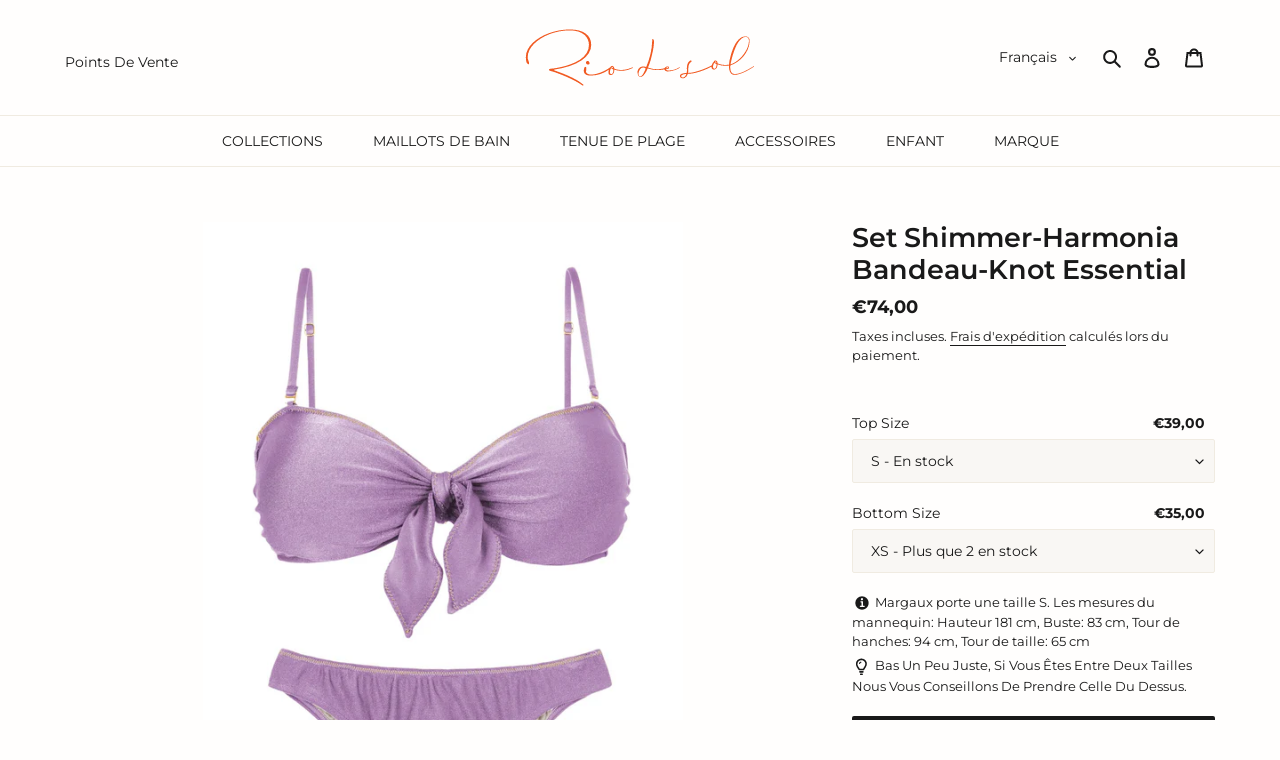

--- FILE ---
content_type: text/html; charset=utf-8
request_url: https://www.riodesol.fr/products/set-shimmer-harmonia-bandeau-knot-essential
body_size: 50903
content:
<!doctype html>
<html class="no-js" lang="fr">
  <head>
    
      <script>
  window.consentmo_gcm_initial_state = "";
  window.consentmo_gcm_state = "0";
  window.consentmo_gcm_security_storage = "strict";
  window.consentmo_gcm_ad_storage = "marketing";
  window.consentmo_gcm_analytics_storage = "analytics";
  window.consentmo_gcm_functionality_storage = "functionality";
  window.consentmo_gcm_personalization_storage = "functionality";
  window.consentmo_gcm_ads_data_redaction = "true";
  window.consentmo_gcm_url_passthrough = "false";
  window.consentmo_gcm_data_layer_name = "dataLayer";

  // Google Consent Mode V2 integration script from Consentmo GDPR
  window.isenseRules = {};
  window.isenseRules.gcm = {
      gcmVersion: 2,
      integrationVersion: 3,
      customChanges: false,
      consentUpdated: false,
      initialState: 7,
      isCustomizationEnabled: false,
      adsDataRedaction: true,
      urlPassthrough: false,
      dataLayer: 'dataLayer',
      categories: { ad_personalization: "marketing", ad_storage: "marketing", ad_user_data: "marketing", analytics_storage: "analytics", functionality_storage: "functionality", personalization_storage: "functionality", security_storage: "strict"},
      storage: { ad_personalization: "false", ad_storage: "false", ad_user_data: "false", analytics_storage: "false", functionality_storage: "false", personalization_storage: "false", security_storage: "false", wait_for_update: 2000 }
  };
  if(window.consentmo_gcm_state !== null && window.consentmo_gcm_state !== "" && window.consentmo_gcm_state !== "0") {
    window.isenseRules.gcm.isCustomizationEnabled = true;
    window.isenseRules.gcm.initialState = window.consentmo_gcm_initial_state === null || window.consentmo_gcm_initial_state.trim() === "" ? window.isenseRules.gcm.initialState : window.consentmo_gcm_initial_state;
    window.isenseRules.gcm.categories.ad_storage = window.consentmo_gcm_ad_storage === null || window.consentmo_gcm_ad_storage.trim() === "" ? window.isenseRules.gcm.categories.ad_storage : window.consentmo_gcm_ad_storage;
    window.isenseRules.gcm.categories.ad_user_data = window.consentmo_gcm_ad_storage === null || window.consentmo_gcm_ad_storage.trim() === "" ? window.isenseRules.gcm.categories.ad_user_data : window.consentmo_gcm_ad_storage;
    window.isenseRules.gcm.categories.ad_personalization = window.consentmo_gcm_ad_storage === null || window.consentmo_gcm_ad_storage.trim() === "" ? window.isenseRules.gcm.categories.ad_personalization : window.consentmo_gcm_ad_storage;
    window.isenseRules.gcm.categories.analytics_storage = window.consentmo_gcm_analytics_storage === null || window.consentmo_gcm_analytics_storage.trim() === "" ? window.isenseRules.gcm.categories.analytics_storage : window.consentmo_gcm_analytics_storage;
    window.isenseRules.gcm.categories.functionality_storage = window.consentmo_gcm_functionality_storage === null || window.consentmo_gcm_functionality_storage.trim() === "" ? window.isenseRules.gcm.categories.functionality_storage : window.consentmo_gcm_functionality_storage;
    window.isenseRules.gcm.categories.personalization_storage = window.consentmo_gcm_personalization_storage === null || window.consentmo_gcm_personalization_storage.trim() === "" ? window.isenseRules.gcm.categories.personalization_storage : window.consentmo_gcm_personalization_storage;
    window.isenseRules.gcm.categories.security_storage = window.consentmo_gcm_security_storage === null || window.consentmo_gcm_security_storage.trim() === "" ? window.isenseRules.gcm.categories.security_storage : window.consentmo_gcm_security_storage;
    window.isenseRules.gcm.urlPassthrough = window.consentmo_gcm_url_passthrough === null || window.consentmo_gcm_url_passthrough.trim() === "" ? window.isenseRules.gcm.urlPassthrough : window.consentmo_gcm_url_passthrough;
    window.isenseRules.gcm.adsDataRedaction = window.consentmo_gcm_ads_data_redaction === null || window.consentmo_gcm_ads_data_redaction.trim() === "" ? window.isenseRules.gcm.adsDataRedaction : window.consentmo_gcm_ads_data_redaction;
    window.isenseRules.gcm.dataLayer = window.consentmo_gcm_data_layer_name === null || window.consentmo_gcm_data_layer_name.trim() === "" ? window.isenseRules.gcm.dataLayer : window.consentmo_gcm_data_layer_name;
  }
  window.isenseRules.initializeGcm = function (rules) {
    if(window.isenseRules.gcm.isCustomizationEnabled) {
      rules.initialState = window.isenseRules.gcm.initialState;
      rules.urlPassthrough = window.isenseRules.gcm.urlPassthrough === true || window.isenseRules.gcm.urlPassthrough === 'true';
      rules.adsDataRedaction = window.isenseRules.gcm.adsDataRedaction === true || window.isenseRules.gcm.adsDataRedaction === 'true';
    }

    let initialState = parseInt(rules.initialState);
    let marketingBlocked = initialState === 0 || initialState === 2 || initialState === 5 || initialState === 7;
    let analyticsBlocked = initialState === 0 || initialState === 3 || initialState === 6 || initialState === 7;
    let functionalityBlocked = initialState === 4 || initialState === 5 || initialState === 6 || initialState === 7;

    let gdprCache = localStorage.getItem('gdprCache') ? JSON.parse(localStorage.getItem('gdprCache')) : null;
    if (gdprCache && typeof gdprCache.updatedPreferences !== "undefined") {
      let updatedPreferences = gdprCache.updatedPreferences;
      marketingBlocked = parseInt(updatedPreferences.indexOf('marketing')) > -1;
      analyticsBlocked = parseInt(updatedPreferences.indexOf('analytics')) > -1;
      functionalityBlocked = parseInt(updatedPreferences.indexOf('functionality')) > -1;
    }

    Object.entries(rules.categories).forEach(category => {
      if(rules.storage.hasOwnProperty(category[0])) {
        switch(category[1]) {
          case 'strict':
            rules.storage[category[0]] = "granted";
            break;
          case 'marketing':
            rules.storage[category[0]] = marketingBlocked ? "denied" : "granted";
            break;
          case 'analytics':
            rules.storage[category[0]] = analyticsBlocked ? "denied" : "granted";
            break;
          case 'functionality':
            rules.storage[category[0]] = functionalityBlocked ? "denied" : "granted";
            break;
        }
      }
    });
    rules.consentUpdated = true;
    isenseRules.gcm = rules;
  }

  // Google Consent Mode - initialization start
  window.isenseRules.initializeGcm({
    ...window.isenseRules.gcm,
    adsDataRedaction: true,
    urlPassthrough: false,
    initialState: 7
  });

  /*
  * initialState acceptable values:
  * 0 - Set both ad_storage and analytics_storage to denied
  * 1 - Set all categories to granted
  * 2 - Set only ad_storage to denied
  * 3 - Set only analytics_storage to denied
  * 4 - Set only functionality_storage to denied
  * 5 - Set both ad_storage and functionality_storage to denied
  * 6 - Set both analytics_storage and functionality_storage to denied
  * 7 - Set all categories to denied
  */

  window[window.isenseRules.gcm.dataLayer] = window[window.isenseRules.gcm.dataLayer] || [];
  function gtag() { window[window.isenseRules.gcm.dataLayer].push(arguments); }
  gtag("consent", "default", isenseRules.gcm.storage);
  isenseRules.gcm.adsDataRedaction && gtag("set", "ads_data_redaction", isenseRules.gcm.adsDataRedaction);
  isenseRules.gcm.urlPassthrough && gtag("set", "url_passthrough", isenseRules.gcm.urlPassthrough);
</script>

    

    <meta charset="utf-8">
    <meta http-equiv="X-UA-Compatible" content="IE=edge,chrome=1">
    <meta name="viewport" content="width=device-width,initial-scale=1">
    <meta name="theme-color" content="#191919">

    

    
      
        <!-- Global site tag (gtag.js) - Google Ads: 450853065 -->
        <script async src="https://www.googletagmanager.com/gtag/js?id=AW-450853065"></script>
        <script>
          window.dataLayer = window.dataLayer || [];
          function gtag() {
            dataLayer.push(arguments);
          }
          gtag('js', new Date());

          gtag('config', 'AW-450853065');
        </script>
      
    
<link rel="canonical" href="https://www.riodesol.fr/products/set-shimmer-harmonia-bandeau-knot-essential"><link rel="shortcut icon" href="//www.riodesol.fr/cdn/shop/files/R_icone_laranja_32x32.png?v=1702908189" type="image/png"><title>Ensemble de maillot de bain - Set Shimmer-Harmonia Bandeau-Knot Essential - Violet
&ndash; Riodesol.fr</title><meta name="description" content="Acheter - Rio de Sol Set Shimmer-Harmonia Bandeau-Knot Essential - Violet - Expédition dans le monde entier.">
<!-- /snippets/social-meta-tags.liquid -->




<meta property="og:site_name" content="Riodesol.fr">
<meta property="og:url" content="https://www.riodesol.fr/products/set-shimmer-harmonia-bandeau-knot-essential">
<meta property="og:title" content="Set Shimmer-Harmonia Bandeau-Knot Essential">
<meta property="og:type" content="product">
<meta property="og:description" content="Acheter - Rio de Sol Set Shimmer-Harmonia Bandeau-Knot Essential - Violet - Expédition dans le monde entier.">

  <meta property="og:price:amount" content="74,00">
  <meta property="og:price:currency" content="EUR">

<meta property="og:image" content="http://www.riodesol.fr/cdn/shop/files/8-64f3acc8fab4ff3b_1200x1200.jpg?v=1769152909"><meta property="og:image" content="http://www.riodesol.fr/cdn/shop/files/8-e6c36a403f17d14b_1200x1200.jpg?v=1769152909"><meta property="og:image" content="http://www.riodesol.fr/cdn/shop/files/8-1ae217f8e966cf71_1200x1200.jpg?v=1769152908">
<meta property="og:image:secure_url" content="https://www.riodesol.fr/cdn/shop/files/8-64f3acc8fab4ff3b_1200x1200.jpg?v=1769152909"><meta property="og:image:secure_url" content="https://www.riodesol.fr/cdn/shop/files/8-e6c36a403f17d14b_1200x1200.jpg?v=1769152909"><meta property="og:image:secure_url" content="https://www.riodesol.fr/cdn/shop/files/8-1ae217f8e966cf71_1200x1200.jpg?v=1769152908">


<meta name="twitter:card" content="summary_large_image">
<meta name="twitter:title" content="Set Shimmer-Harmonia Bandeau-Knot Essential">
<meta name="twitter:description" content="Acheter - Rio de Sol Set Shimmer-Harmonia Bandeau-Knot Essential - Violet - Expédition dans le monde entier.">


    <link href="//www.riodesol.fr/cdn/shop/t/2/assets/theme.scss.css?v=140866874187298106241764277490" rel="stylesheet" type="text/css" media="all" />

    

    <script>
      var theme = {
        breakpoints: {
          medium: 750,
          large: 990,
          widescreen: 1400
        },
        strings: {
          addToCart: "Ajouter au panier",
          soldOut: "Épuisé",
          selectOption: "Choisissez l\u0026#39;option",
          selectRemoveOption: "Remove this selection",
          selectOneOption: "Veuillez sélectionner au moins une option",
          cartPopupProductDetails: "Détails des produits",
          cartPopupQuantity: "Qté",
          unavailable: "Non disponible",
          regularPrice: "Prix normal",
          salePrice: "Prix réduit",
          sale: "Promo!",
          fromLowestPrice: "de [price]",
          vendor: "Distributeur",
          showMore: "Afficher plus",
          showLess: "Afficher moins",
          searchFor: "Rechercher",
          addressError: "Une erreur s\u0026#39;est produite dans la recherche de cette adresse",
          addressNoResults: "Aucun résultat pour cette adresse",
          addressQueryLimit: "Vous avez dépassé la limite d'utilisation de l'API de Google. Pensez à mettre à niveau vers un \u003ca href=\"https:\/\/developers.google.com\/maps\/premium\/usage-limits\"\u003eforfait premium\u003c\/a\u003e.",
          authError: "Une erreur s'est produite lors de l'authentification de votre compte Google Maps.",
          newWindow: "S\u0026#39;ouvre dans une nouvelle fenêtre.",
          external: "Ouvre un site externe.",
          newWindowExternal: "Ouvre un site externe dans une nouvelle fenêtre.",
          removeLabel: "Supprimer [product]",
          update: "Mettre à jour",
          quantity: "Quantité",
          discountedTotal: "Total après réduction",
          regularTotal: "Total avant réduction",
          priceColumn: "Voir les détails de la réduction dans la colonne Prix.",
          quantityMinimumMessage: "La quantité doit être supérieure ou égale à 1",
          cartError: "Une erreur est survenue lors de l’actualisation de votre panier. Essayez de nouveau s’il vous plaît.",
          removedItemMessage: "\u003cspan class=\"cart__removed-product-details\"\u003e([quantity]) [link]\u003c\/span\u003e supprimé(s) de votre panier.",
          unitPrice: "Prix unitaire",
          unitPriceSeparator: "par",
          oneCartCount: "1 article",
          otherCartCount: "[count] article",
          quantityLabel: "Quantité : [count]",
          products: "Produits",
          loading: "Chargement",
          number_of_results: "[result_number] sur [results_count]",
          number_of_results_found: "[results_count] résultats trouvés",
          one_result_found: "1 résultat trouvé"
        },
        moneyFormat: "€{{amount_with_comma_separator}}",
        moneyFormatWithCurrency: "€{{amount_with_comma_separator}} EUR",
        settings: {
          predictiveSearchEnabled: true,
          predictiveSearchShowPrice: false,
          predictiveSearchShowVendor: false
        }
      }

      document.documentElement.className = document.documentElement.className.replace('no-js', 'js');
    </script><script src="//www.riodesol.fr/cdn/shop/t/2/assets/lazysizes.js?v=94224023136283657951612470293" async="async"></script>
    <script src="//www.riodesol.fr/cdn/shop/t/2/assets/vendor.js?v=85833464202832145531612470314" defer="defer"></script>
    <script src="//www.riodesol.fr/cdn/shop/t/2/assets/theme.js?v=167125014657880237051682654351" defer="defer"></script>
    <script src="//www.riodesol.fr/cdn/shop/t/2/assets/theme.bbs.js?v=27254450072535766171718480750" defer="defer"></script>

    
      
        
          <script src="//www.riodesol.fr/cdn/shop/t/2/assets/theme.bbs.riodesol.js?v=160937715701565408391744824044" defer="defer"></script>
        
      
      
      
      
      
    

    

    <script>window.performance && window.performance.mark && window.performance.mark('shopify.content_for_header.start');</script><meta name="google-site-verification" content="Qe6xqFrXOo7eUrQu4SiQoT1I7AKf1KOt4ahUbEmWvOA">
<meta name="google-site-verification" content="Qe6xqFrXOo7eUrQu4SiQoT1I7AKf1KOt4ahUbEmWvOA">
<meta id="shopify-digital-wallet" name="shopify-digital-wallet" content="/31872876603/digital_wallets/dialog">
<meta name="shopify-checkout-api-token" content="6f2f1b81f8d8f2c2ce3969850e7c34d1">
<meta id="in-context-paypal-metadata" data-shop-id="31872876603" data-venmo-supported="false" data-environment="production" data-locale="fr_FR" data-paypal-v4="true" data-currency="EUR">
<link rel="alternate" hreflang="x-default" href="https://www.riodesol.fr/products/set-shimmer-harmonia-bandeau-knot-essential">
<link rel="alternate" hreflang="fr" href="https://www.riodesol.fr/products/set-shimmer-harmonia-bandeau-knot-essential">
<link rel="alternate" hreflang="fr-CH" href="https://fr.riodesol.ch/products/set-shimmer-harmonia-bandeau-knot-essential">
<link rel="alternate" hreflang="fr-LU" href="https://www.riodesol.lu/products/set-shimmer-harmonia-bandeau-knot-essential">
<link rel="alternate" hreflang="fr-BE" href="https://fr.riodesol.be/products/set-shimmer-harmonia-bandeau-knot-essential">
<link rel="alternate" hreflang="fr-CA" href="https://fr.riodesol.ca/products/set-shimmer-harmonia-bandeau-knot-essential">
<link rel="alternate" type="application/json+oembed" href="https://www.riodesol.fr/products/set-shimmer-harmonia-bandeau-knot-essential.oembed">
<script async="async" src="/checkouts/internal/preloads.js?locale=fr-FR"></script>
<link rel="preconnect" href="https://shop.app" crossorigin="anonymous">
<script async="async" src="https://shop.app/checkouts/internal/preloads.js?locale=fr-FR&shop_id=31872876603" crossorigin="anonymous"></script>
<script id="apple-pay-shop-capabilities" type="application/json">{"shopId":31872876603,"countryCode":"FR","currencyCode":"EUR","merchantCapabilities":["supports3DS"],"merchantId":"gid:\/\/shopify\/Shop\/31872876603","merchantName":"Riodesol.fr","requiredBillingContactFields":["postalAddress","email","phone"],"requiredShippingContactFields":["postalAddress","email","phone"],"shippingType":"shipping","supportedNetworks":["visa","masterCard","amex","maestro"],"total":{"type":"pending","label":"Riodesol.fr","amount":"1.00"},"shopifyPaymentsEnabled":true,"supportsSubscriptions":true}</script>
<script id="shopify-features" type="application/json">{"accessToken":"6f2f1b81f8d8f2c2ce3969850e7c34d1","betas":["rich-media-storefront-analytics"],"domain":"www.riodesol.fr","predictiveSearch":true,"shopId":31872876603,"locale":"fr"}</script>
<script>var Shopify = Shopify || {};
Shopify.shop = "rio-de-sol-fr.myshopify.com";
Shopify.locale = "fr";
Shopify.currency = {"active":"EUR","rate":"1.0"};
Shopify.country = "FR";
Shopify.theme = {"name":"RDS_2021_REBRANDING","id":98338078779,"schema_name":"Debut","schema_version":"16.6.0","theme_store_id":null,"role":"main"};
Shopify.theme.handle = "null";
Shopify.theme.style = {"id":null,"handle":null};
Shopify.cdnHost = "www.riodesol.fr/cdn";
Shopify.routes = Shopify.routes || {};
Shopify.routes.root = "/";</script>
<script type="module">!function(o){(o.Shopify=o.Shopify||{}).modules=!0}(window);</script>
<script>!function(o){function n(){var o=[];function n(){o.push(Array.prototype.slice.apply(arguments))}return n.q=o,n}var t=o.Shopify=o.Shopify||{};t.loadFeatures=n(),t.autoloadFeatures=n()}(window);</script>
<script>
  window.ShopifyPay = window.ShopifyPay || {};
  window.ShopifyPay.apiHost = "shop.app\/pay";
  window.ShopifyPay.redirectState = null;
</script>
<script id="shop-js-analytics" type="application/json">{"pageType":"product"}</script>
<script defer="defer" async type="module" src="//www.riodesol.fr/cdn/shopifycloud/shop-js/modules/v2/client.init-shop-cart-sync_BcDpqI9l.fr.esm.js"></script>
<script defer="defer" async type="module" src="//www.riodesol.fr/cdn/shopifycloud/shop-js/modules/v2/chunk.common_a1Rf5Dlz.esm.js"></script>
<script defer="defer" async type="module" src="//www.riodesol.fr/cdn/shopifycloud/shop-js/modules/v2/chunk.modal_Djra7sW9.esm.js"></script>
<script type="module">
  await import("//www.riodesol.fr/cdn/shopifycloud/shop-js/modules/v2/client.init-shop-cart-sync_BcDpqI9l.fr.esm.js");
await import("//www.riodesol.fr/cdn/shopifycloud/shop-js/modules/v2/chunk.common_a1Rf5Dlz.esm.js");
await import("//www.riodesol.fr/cdn/shopifycloud/shop-js/modules/v2/chunk.modal_Djra7sW9.esm.js");

  window.Shopify.SignInWithShop?.initShopCartSync?.({"fedCMEnabled":true,"windoidEnabled":true});

</script>
<script>
  window.Shopify = window.Shopify || {};
  if (!window.Shopify.featureAssets) window.Shopify.featureAssets = {};
  window.Shopify.featureAssets['shop-js'] = {"shop-cart-sync":["modules/v2/client.shop-cart-sync_BLrx53Hf.fr.esm.js","modules/v2/chunk.common_a1Rf5Dlz.esm.js","modules/v2/chunk.modal_Djra7sW9.esm.js"],"init-fed-cm":["modules/v2/client.init-fed-cm_C8SUwJ8U.fr.esm.js","modules/v2/chunk.common_a1Rf5Dlz.esm.js","modules/v2/chunk.modal_Djra7sW9.esm.js"],"shop-cash-offers":["modules/v2/client.shop-cash-offers_BBp_MjBM.fr.esm.js","modules/v2/chunk.common_a1Rf5Dlz.esm.js","modules/v2/chunk.modal_Djra7sW9.esm.js"],"shop-login-button":["modules/v2/client.shop-login-button_Dw6kG_iO.fr.esm.js","modules/v2/chunk.common_a1Rf5Dlz.esm.js","modules/v2/chunk.modal_Djra7sW9.esm.js"],"pay-button":["modules/v2/client.pay-button_BJDaAh68.fr.esm.js","modules/v2/chunk.common_a1Rf5Dlz.esm.js","modules/v2/chunk.modal_Djra7sW9.esm.js"],"shop-button":["modules/v2/client.shop-button_DBWL94V3.fr.esm.js","modules/v2/chunk.common_a1Rf5Dlz.esm.js","modules/v2/chunk.modal_Djra7sW9.esm.js"],"avatar":["modules/v2/client.avatar_BTnouDA3.fr.esm.js"],"init-windoid":["modules/v2/client.init-windoid_77FSIiws.fr.esm.js","modules/v2/chunk.common_a1Rf5Dlz.esm.js","modules/v2/chunk.modal_Djra7sW9.esm.js"],"init-shop-for-new-customer-accounts":["modules/v2/client.init-shop-for-new-customer-accounts_QoC3RJm9.fr.esm.js","modules/v2/client.shop-login-button_Dw6kG_iO.fr.esm.js","modules/v2/chunk.common_a1Rf5Dlz.esm.js","modules/v2/chunk.modal_Djra7sW9.esm.js"],"init-shop-email-lookup-coordinator":["modules/v2/client.init-shop-email-lookup-coordinator_D4ioGzPw.fr.esm.js","modules/v2/chunk.common_a1Rf5Dlz.esm.js","modules/v2/chunk.modal_Djra7sW9.esm.js"],"init-shop-cart-sync":["modules/v2/client.init-shop-cart-sync_BcDpqI9l.fr.esm.js","modules/v2/chunk.common_a1Rf5Dlz.esm.js","modules/v2/chunk.modal_Djra7sW9.esm.js"],"shop-toast-manager":["modules/v2/client.shop-toast-manager_B-eIbpHW.fr.esm.js","modules/v2/chunk.common_a1Rf5Dlz.esm.js","modules/v2/chunk.modal_Djra7sW9.esm.js"],"init-customer-accounts":["modules/v2/client.init-customer-accounts_BcBSUbIK.fr.esm.js","modules/v2/client.shop-login-button_Dw6kG_iO.fr.esm.js","modules/v2/chunk.common_a1Rf5Dlz.esm.js","modules/v2/chunk.modal_Djra7sW9.esm.js"],"init-customer-accounts-sign-up":["modules/v2/client.init-customer-accounts-sign-up_DvG__VHD.fr.esm.js","modules/v2/client.shop-login-button_Dw6kG_iO.fr.esm.js","modules/v2/chunk.common_a1Rf5Dlz.esm.js","modules/v2/chunk.modal_Djra7sW9.esm.js"],"shop-follow-button":["modules/v2/client.shop-follow-button_Dnx6fDH9.fr.esm.js","modules/v2/chunk.common_a1Rf5Dlz.esm.js","modules/v2/chunk.modal_Djra7sW9.esm.js"],"checkout-modal":["modules/v2/client.checkout-modal_BDH3MUqJ.fr.esm.js","modules/v2/chunk.common_a1Rf5Dlz.esm.js","modules/v2/chunk.modal_Djra7sW9.esm.js"],"shop-login":["modules/v2/client.shop-login_CV9Paj8R.fr.esm.js","modules/v2/chunk.common_a1Rf5Dlz.esm.js","modules/v2/chunk.modal_Djra7sW9.esm.js"],"lead-capture":["modules/v2/client.lead-capture_DGQOTB4e.fr.esm.js","modules/v2/chunk.common_a1Rf5Dlz.esm.js","modules/v2/chunk.modal_Djra7sW9.esm.js"],"payment-terms":["modules/v2/client.payment-terms_BQYK7nq4.fr.esm.js","modules/v2/chunk.common_a1Rf5Dlz.esm.js","modules/v2/chunk.modal_Djra7sW9.esm.js"]};
</script>
<script>(function() {
  var isLoaded = false;
  function asyncLoad() {
    if (isLoaded) return;
    isLoaded = true;
    var urls = ["https:\/\/get.geojs.io\/v1\/ip\/geo.js?callback=bbs.geoip.callback\u0026shop=rio-de-sol-fr.myshopify.com"];
    for (var i = 0; i < urls.length; i++) {
      var s = document.createElement('script');
      s.type = 'text/javascript';
      s.async = true;
      s.src = urls[i];
      var x = document.getElementsByTagName('script')[0];
      x.parentNode.insertBefore(s, x);
    }
  };
  if(window.attachEvent) {
    window.attachEvent('onload', asyncLoad);
  } else {
    window.addEventListener('load', asyncLoad, false);
  }
})();</script>
<script id="__st">var __st={"a":31872876603,"offset":3600,"reqid":"49a44012-bb1d-48cf-b843-4ad7d8a22b22-1769205988","pageurl":"www.riodesol.fr\/products\/set-shimmer-harmonia-bandeau-knot-essential","u":"521a3377cafd","p":"product","rtyp":"product","rid":6904770363451};</script>
<script>window.ShopifyPaypalV4VisibilityTracking = true;</script>
<script id="captcha-bootstrap">!function(){'use strict';const t='contact',e='account',n='new_comment',o=[[t,t],['blogs',n],['comments',n],[t,'customer']],c=[[e,'customer_login'],[e,'guest_login'],[e,'recover_customer_password'],[e,'create_customer']],r=t=>t.map((([t,e])=>`form[action*='/${t}']:not([data-nocaptcha='true']) input[name='form_type'][value='${e}']`)).join(','),a=t=>()=>t?[...document.querySelectorAll(t)].map((t=>t.form)):[];function s(){const t=[...o],e=r(t);return a(e)}const i='password',u='form_key',d=['recaptcha-v3-token','g-recaptcha-response','h-captcha-response',i],f=()=>{try{return window.sessionStorage}catch{return}},m='__shopify_v',_=t=>t.elements[u];function p(t,e,n=!1){try{const o=window.sessionStorage,c=JSON.parse(o.getItem(e)),{data:r}=function(t){const{data:e,action:n}=t;return t[m]||n?{data:e,action:n}:{data:t,action:n}}(c);for(const[e,n]of Object.entries(r))t.elements[e]&&(t.elements[e].value=n);n&&o.removeItem(e)}catch(o){console.error('form repopulation failed',{error:o})}}const l='form_type',E='cptcha';function T(t){t.dataset[E]=!0}const w=window,h=w.document,L='Shopify',v='ce_forms',y='captcha';let A=!1;((t,e)=>{const n=(g='f06e6c50-85a8-45c8-87d0-21a2b65856fe',I='https://cdn.shopify.com/shopifycloud/storefront-forms-hcaptcha/ce_storefront_forms_captcha_hcaptcha.v1.5.2.iife.js',D={infoText:'Protégé par hCaptcha',privacyText:'Confidentialité',termsText:'Conditions'},(t,e,n)=>{const o=w[L][v],c=o.bindForm;if(c)return c(t,g,e,D).then(n);var r;o.q.push([[t,g,e,D],n]),r=I,A||(h.body.append(Object.assign(h.createElement('script'),{id:'captcha-provider',async:!0,src:r})),A=!0)});var g,I,D;w[L]=w[L]||{},w[L][v]=w[L][v]||{},w[L][v].q=[],w[L][y]=w[L][y]||{},w[L][y].protect=function(t,e){n(t,void 0,e),T(t)},Object.freeze(w[L][y]),function(t,e,n,w,h,L){const[v,y,A,g]=function(t,e,n){const i=e?o:[],u=t?c:[],d=[...i,...u],f=r(d),m=r(i),_=r(d.filter((([t,e])=>n.includes(e))));return[a(f),a(m),a(_),s()]}(w,h,L),I=t=>{const e=t.target;return e instanceof HTMLFormElement?e:e&&e.form},D=t=>v().includes(t);t.addEventListener('submit',(t=>{const e=I(t);if(!e)return;const n=D(e)&&!e.dataset.hcaptchaBound&&!e.dataset.recaptchaBound,o=_(e),c=g().includes(e)&&(!o||!o.value);(n||c)&&t.preventDefault(),c&&!n&&(function(t){try{if(!f())return;!function(t){const e=f();if(!e)return;const n=_(t);if(!n)return;const o=n.value;o&&e.removeItem(o)}(t);const e=Array.from(Array(32),(()=>Math.random().toString(36)[2])).join('');!function(t,e){_(t)||t.append(Object.assign(document.createElement('input'),{type:'hidden',name:u})),t.elements[u].value=e}(t,e),function(t,e){const n=f();if(!n)return;const o=[...t.querySelectorAll(`input[type='${i}']`)].map((({name:t})=>t)),c=[...d,...o],r={};for(const[a,s]of new FormData(t).entries())c.includes(a)||(r[a]=s);n.setItem(e,JSON.stringify({[m]:1,action:t.action,data:r}))}(t,e)}catch(e){console.error('failed to persist form',e)}}(e),e.submit())}));const S=(t,e)=>{t&&!t.dataset[E]&&(n(t,e.some((e=>e===t))),T(t))};for(const o of['focusin','change'])t.addEventListener(o,(t=>{const e=I(t);D(e)&&S(e,y())}));const B=e.get('form_key'),M=e.get(l),P=B&&M;t.addEventListener('DOMContentLoaded',(()=>{const t=y();if(P)for(const e of t)e.elements[l].value===M&&p(e,B);[...new Set([...A(),...v().filter((t=>'true'===t.dataset.shopifyCaptcha))])].forEach((e=>S(e,t)))}))}(h,new URLSearchParams(w.location.search),n,t,e,['guest_login'])})(!0,!0)}();</script>
<script integrity="sha256-4kQ18oKyAcykRKYeNunJcIwy7WH5gtpwJnB7kiuLZ1E=" data-source-attribution="shopify.loadfeatures" defer="defer" src="//www.riodesol.fr/cdn/shopifycloud/storefront/assets/storefront/load_feature-a0a9edcb.js" crossorigin="anonymous"></script>
<script crossorigin="anonymous" defer="defer" src="//www.riodesol.fr/cdn/shopifycloud/storefront/assets/shopify_pay/storefront-65b4c6d7.js?v=20250812"></script>
<script data-source-attribution="shopify.dynamic_checkout.dynamic.init">var Shopify=Shopify||{};Shopify.PaymentButton=Shopify.PaymentButton||{isStorefrontPortableWallets:!0,init:function(){window.Shopify.PaymentButton.init=function(){};var t=document.createElement("script");t.src="https://www.riodesol.fr/cdn/shopifycloud/portable-wallets/latest/portable-wallets.fr.js",t.type="module",document.head.appendChild(t)}};
</script>
<script data-source-attribution="shopify.dynamic_checkout.buyer_consent">
  function portableWalletsHideBuyerConsent(e){var t=document.getElementById("shopify-buyer-consent"),n=document.getElementById("shopify-subscription-policy-button");t&&n&&(t.classList.add("hidden"),t.setAttribute("aria-hidden","true"),n.removeEventListener("click",e))}function portableWalletsShowBuyerConsent(e){var t=document.getElementById("shopify-buyer-consent"),n=document.getElementById("shopify-subscription-policy-button");t&&n&&(t.classList.remove("hidden"),t.removeAttribute("aria-hidden"),n.addEventListener("click",e))}window.Shopify?.PaymentButton&&(window.Shopify.PaymentButton.hideBuyerConsent=portableWalletsHideBuyerConsent,window.Shopify.PaymentButton.showBuyerConsent=portableWalletsShowBuyerConsent);
</script>
<script data-source-attribution="shopify.dynamic_checkout.cart.bootstrap">document.addEventListener("DOMContentLoaded",(function(){function t(){return document.querySelector("shopify-accelerated-checkout-cart, shopify-accelerated-checkout")}if(t())Shopify.PaymentButton.init();else{new MutationObserver((function(e,n){t()&&(Shopify.PaymentButton.init(),n.disconnect())})).observe(document.body,{childList:!0,subtree:!0})}}));
</script>
<link id="shopify-accelerated-checkout-styles" rel="stylesheet" media="screen" href="https://www.riodesol.fr/cdn/shopifycloud/portable-wallets/latest/accelerated-checkout-backwards-compat.css" crossorigin="anonymous">
<style id="shopify-accelerated-checkout-cart">
        #shopify-buyer-consent {
  margin-top: 1em;
  display: inline-block;
  width: 100%;
}

#shopify-buyer-consent.hidden {
  display: none;
}

#shopify-subscription-policy-button {
  background: none;
  border: none;
  padding: 0;
  text-decoration: underline;
  font-size: inherit;
  cursor: pointer;
}

#shopify-subscription-policy-button::before {
  box-shadow: none;
}

      </style>

<script>window.performance && window.performance.mark && window.performance.mark('shopify.content_for_header.end');</script>
  <!-- BEGIN app block: shopify://apps/consentmo-gdpr/blocks/gdpr_cookie_consent/4fbe573f-a377-4fea-9801-3ee0858cae41 -->


<!-- END app block --><script src="https://cdn.shopify.com/extensions/019be9e8-7389-72d2-90ad-753cce315171/consentmo-gdpr-595/assets/consentmo_cookie_consent.js" type="text/javascript" defer="defer"></script>
<link href="https://monorail-edge.shopifysvc.com" rel="dns-prefetch">
<script>(function(){if ("sendBeacon" in navigator && "performance" in window) {try {var session_token_from_headers = performance.getEntriesByType('navigation')[0].serverTiming.find(x => x.name == '_s').description;} catch {var session_token_from_headers = undefined;}var session_cookie_matches = document.cookie.match(/_shopify_s=([^;]*)/);var session_token_from_cookie = session_cookie_matches && session_cookie_matches.length === 2 ? session_cookie_matches[1] : "";var session_token = session_token_from_headers || session_token_from_cookie || "";function handle_abandonment_event(e) {var entries = performance.getEntries().filter(function(entry) {return /monorail-edge.shopifysvc.com/.test(entry.name);});if (!window.abandonment_tracked && entries.length === 0) {window.abandonment_tracked = true;var currentMs = Date.now();var navigation_start = performance.timing.navigationStart;var payload = {shop_id: 31872876603,url: window.location.href,navigation_start,duration: currentMs - navigation_start,session_token,page_type: "product"};window.navigator.sendBeacon("https://monorail-edge.shopifysvc.com/v1/produce", JSON.stringify({schema_id: "online_store_buyer_site_abandonment/1.1",payload: payload,metadata: {event_created_at_ms: currentMs,event_sent_at_ms: currentMs}}));}}window.addEventListener('pagehide', handle_abandonment_event);}}());</script>
<script id="web-pixels-manager-setup">(function e(e,d,r,n,o){if(void 0===o&&(o={}),!Boolean(null===(a=null===(i=window.Shopify)||void 0===i?void 0:i.analytics)||void 0===a?void 0:a.replayQueue)){var i,a;window.Shopify=window.Shopify||{};var t=window.Shopify;t.analytics=t.analytics||{};var s=t.analytics;s.replayQueue=[],s.publish=function(e,d,r){return s.replayQueue.push([e,d,r]),!0};try{self.performance.mark("wpm:start")}catch(e){}var l=function(){var e={modern:/Edge?\/(1{2}[4-9]|1[2-9]\d|[2-9]\d{2}|\d{4,})\.\d+(\.\d+|)|Firefox\/(1{2}[4-9]|1[2-9]\d|[2-9]\d{2}|\d{4,})\.\d+(\.\d+|)|Chrom(ium|e)\/(9{2}|\d{3,})\.\d+(\.\d+|)|(Maci|X1{2}).+ Version\/(15\.\d+|(1[6-9]|[2-9]\d|\d{3,})\.\d+)([,.]\d+|)( \(\w+\)|)( Mobile\/\w+|) Safari\/|Chrome.+OPR\/(9{2}|\d{3,})\.\d+\.\d+|(CPU[ +]OS|iPhone[ +]OS|CPU[ +]iPhone|CPU IPhone OS|CPU iPad OS)[ +]+(15[._]\d+|(1[6-9]|[2-9]\d|\d{3,})[._]\d+)([._]\d+|)|Android:?[ /-](13[3-9]|1[4-9]\d|[2-9]\d{2}|\d{4,})(\.\d+|)(\.\d+|)|Android.+Firefox\/(13[5-9]|1[4-9]\d|[2-9]\d{2}|\d{4,})\.\d+(\.\d+|)|Android.+Chrom(ium|e)\/(13[3-9]|1[4-9]\d|[2-9]\d{2}|\d{4,})\.\d+(\.\d+|)|SamsungBrowser\/([2-9]\d|\d{3,})\.\d+/,legacy:/Edge?\/(1[6-9]|[2-9]\d|\d{3,})\.\d+(\.\d+|)|Firefox\/(5[4-9]|[6-9]\d|\d{3,})\.\d+(\.\d+|)|Chrom(ium|e)\/(5[1-9]|[6-9]\d|\d{3,})\.\d+(\.\d+|)([\d.]+$|.*Safari\/(?![\d.]+ Edge\/[\d.]+$))|(Maci|X1{2}).+ Version\/(10\.\d+|(1[1-9]|[2-9]\d|\d{3,})\.\d+)([,.]\d+|)( \(\w+\)|)( Mobile\/\w+|) Safari\/|Chrome.+OPR\/(3[89]|[4-9]\d|\d{3,})\.\d+\.\d+|(CPU[ +]OS|iPhone[ +]OS|CPU[ +]iPhone|CPU IPhone OS|CPU iPad OS)[ +]+(10[._]\d+|(1[1-9]|[2-9]\d|\d{3,})[._]\d+)([._]\d+|)|Android:?[ /-](13[3-9]|1[4-9]\d|[2-9]\d{2}|\d{4,})(\.\d+|)(\.\d+|)|Mobile Safari.+OPR\/([89]\d|\d{3,})\.\d+\.\d+|Android.+Firefox\/(13[5-9]|1[4-9]\d|[2-9]\d{2}|\d{4,})\.\d+(\.\d+|)|Android.+Chrom(ium|e)\/(13[3-9]|1[4-9]\d|[2-9]\d{2}|\d{4,})\.\d+(\.\d+|)|Android.+(UC? ?Browser|UCWEB|U3)[ /]?(15\.([5-9]|\d{2,})|(1[6-9]|[2-9]\d|\d{3,})\.\d+)\.\d+|SamsungBrowser\/(5\.\d+|([6-9]|\d{2,})\.\d+)|Android.+MQ{2}Browser\/(14(\.(9|\d{2,})|)|(1[5-9]|[2-9]\d|\d{3,})(\.\d+|))(\.\d+|)|K[Aa][Ii]OS\/(3\.\d+|([4-9]|\d{2,})\.\d+)(\.\d+|)/},d=e.modern,r=e.legacy,n=navigator.userAgent;return n.match(d)?"modern":n.match(r)?"legacy":"unknown"}(),u="modern"===l?"modern":"legacy",c=(null!=n?n:{modern:"",legacy:""})[u],f=function(e){return[e.baseUrl,"/wpm","/b",e.hashVersion,"modern"===e.buildTarget?"m":"l",".js"].join("")}({baseUrl:d,hashVersion:r,buildTarget:u}),m=function(e){var d=e.version,r=e.bundleTarget,n=e.surface,o=e.pageUrl,i=e.monorailEndpoint;return{emit:function(e){var a=e.status,t=e.errorMsg,s=(new Date).getTime(),l=JSON.stringify({metadata:{event_sent_at_ms:s},events:[{schema_id:"web_pixels_manager_load/3.1",payload:{version:d,bundle_target:r,page_url:o,status:a,surface:n,error_msg:t},metadata:{event_created_at_ms:s}}]});if(!i)return console&&console.warn&&console.warn("[Web Pixels Manager] No Monorail endpoint provided, skipping logging."),!1;try{return self.navigator.sendBeacon.bind(self.navigator)(i,l)}catch(e){}var u=new XMLHttpRequest;try{return u.open("POST",i,!0),u.setRequestHeader("Content-Type","text/plain"),u.send(l),!0}catch(e){return console&&console.warn&&console.warn("[Web Pixels Manager] Got an unhandled error while logging to Monorail."),!1}}}}({version:r,bundleTarget:l,surface:e.surface,pageUrl:self.location.href,monorailEndpoint:e.monorailEndpoint});try{o.browserTarget=l,function(e){var d=e.src,r=e.async,n=void 0===r||r,o=e.onload,i=e.onerror,a=e.sri,t=e.scriptDataAttributes,s=void 0===t?{}:t,l=document.createElement("script"),u=document.querySelector("head"),c=document.querySelector("body");if(l.async=n,l.src=d,a&&(l.integrity=a,l.crossOrigin="anonymous"),s)for(var f in s)if(Object.prototype.hasOwnProperty.call(s,f))try{l.dataset[f]=s[f]}catch(e){}if(o&&l.addEventListener("load",o),i&&l.addEventListener("error",i),u)u.appendChild(l);else{if(!c)throw new Error("Did not find a head or body element to append the script");c.appendChild(l)}}({src:f,async:!0,onload:function(){if(!function(){var e,d;return Boolean(null===(d=null===(e=window.Shopify)||void 0===e?void 0:e.analytics)||void 0===d?void 0:d.initialized)}()){var d=window.webPixelsManager.init(e)||void 0;if(d){var r=window.Shopify.analytics;r.replayQueue.forEach((function(e){var r=e[0],n=e[1],o=e[2];d.publishCustomEvent(r,n,o)})),r.replayQueue=[],r.publish=d.publishCustomEvent,r.visitor=d.visitor,r.initialized=!0}}},onerror:function(){return m.emit({status:"failed",errorMsg:"".concat(f," has failed to load")})},sri:function(e){var d=/^sha384-[A-Za-z0-9+/=]+$/;return"string"==typeof e&&d.test(e)}(c)?c:"",scriptDataAttributes:o}),m.emit({status:"loading"})}catch(e){m.emit({status:"failed",errorMsg:(null==e?void 0:e.message)||"Unknown error"})}}})({shopId: 31872876603,storefrontBaseUrl: "https://www.riodesol.fr",extensionsBaseUrl: "https://extensions.shopifycdn.com/cdn/shopifycloud/web-pixels-manager",monorailEndpoint: "https://monorail-edge.shopifysvc.com/unstable/produce_batch",surface: "storefront-renderer",enabledBetaFlags: ["2dca8a86"],webPixelsConfigList: [{"id":"3779297628","configuration":"{\"pixel_id\":\"866472364149194\",\"pixel_type\":\"facebook_pixel\"}","eventPayloadVersion":"v1","runtimeContext":"OPEN","scriptVersion":"ca16bc87fe92b6042fbaa3acc2fbdaa6","type":"APP","apiClientId":2329312,"privacyPurposes":["ANALYTICS","MARKETING","SALE_OF_DATA"],"dataSharingAdjustments":{"protectedCustomerApprovalScopes":["read_customer_address","read_customer_email","read_customer_name","read_customer_personal_data","read_customer_phone"]}},{"id":"1105133916","configuration":"{\"config\":\"{\\\"pixel_id\\\":\\\"AW-450853065\\\",\\\"target_country\\\":\\\"FR\\\",\\\"gtag_events\\\":[{\\\"type\\\":\\\"begin_checkout\\\",\\\"action_label\\\":\\\"AW-450853065\\\/P1vDCIuAwu8BEMnx_dYB\\\"},{\\\"type\\\":\\\"search\\\",\\\"action_label\\\":\\\"AW-450853065\\\/7HEiCI6Awu8BEMnx_dYB\\\"},{\\\"type\\\":\\\"view_item\\\",\\\"action_label\\\":[\\\"AW-450853065\\\/dUtbCI3_we8BEMnx_dYB\\\",\\\"MC-38176J8K0M\\\"]},{\\\"type\\\":\\\"purchase\\\",\\\"action_label\\\":[\\\"AW-450853065\\\/JOaGCIr_we8BEMnx_dYB\\\",\\\"MC-38176J8K0M\\\"]},{\\\"type\\\":\\\"page_view\\\",\\\"action_label\\\":[\\\"AW-450853065\\\/VnuYCIf_we8BEMnx_dYB\\\",\\\"MC-38176J8K0M\\\"]},{\\\"type\\\":\\\"add_payment_info\\\",\\\"action_label\\\":\\\"AW-450853065\\\/L85zCJGAwu8BEMnx_dYB\\\"},{\\\"type\\\":\\\"add_to_cart\\\",\\\"action_label\\\":\\\"AW-450853065\\\/QazFCIiAwu8BEMnx_dYB\\\"}],\\\"enable_monitoring_mode\\\":false}\"}","eventPayloadVersion":"v1","runtimeContext":"OPEN","scriptVersion":"b2a88bafab3e21179ed38636efcd8a93","type":"APP","apiClientId":1780363,"privacyPurposes":[],"dataSharingAdjustments":{"protectedCustomerApprovalScopes":["read_customer_address","read_customer_email","read_customer_name","read_customer_personal_data","read_customer_phone"]}},{"id":"189825372","eventPayloadVersion":"v1","runtimeContext":"LAX","scriptVersion":"1","type":"CUSTOM","privacyPurposes":["ANALYTICS"],"name":"Google Analytics tag (migrated)"},{"id":"shopify-app-pixel","configuration":"{}","eventPayloadVersion":"v1","runtimeContext":"STRICT","scriptVersion":"0450","apiClientId":"shopify-pixel","type":"APP","privacyPurposes":["ANALYTICS","MARKETING"]},{"id":"shopify-custom-pixel","eventPayloadVersion":"v1","runtimeContext":"LAX","scriptVersion":"0450","apiClientId":"shopify-pixel","type":"CUSTOM","privacyPurposes":["ANALYTICS","MARKETING"]}],isMerchantRequest: false,initData: {"shop":{"name":"Riodesol.fr","paymentSettings":{"currencyCode":"EUR"},"myshopifyDomain":"rio-de-sol-fr.myshopify.com","countryCode":"FR","storefrontUrl":"https:\/\/www.riodesol.fr"},"customer":null,"cart":null,"checkout":null,"productVariants":[{"price":{"amount":74.0,"currencyCode":"EUR"},"product":{"title":"Set Shimmer-Harmonia Bandeau-Knot Essential","vendor":"Rio de Sol","id":"6904770363451","untranslatedTitle":"Set Shimmer-Harmonia Bandeau-Knot Essential","url":"\/products\/set-shimmer-harmonia-bandeau-knot-essential","type":"SET"},"id":"40517228429371","image":{"src":"\/\/www.riodesol.fr\/cdn\/shop\/files\/8-64f3acc8fab4ff3b.jpg?v=1769152909"},"sku":"19811179951","title":"XS","untranslatedTitle":"XS"},{"price":{"amount":74.0,"currencyCode":"EUR"},"product":{"title":"Set Shimmer-Harmonia Bandeau-Knot Essential","vendor":"Rio de Sol","id":"6904770363451","untranslatedTitle":"Set Shimmer-Harmonia Bandeau-Knot Essential","url":"\/products\/set-shimmer-harmonia-bandeau-knot-essential","type":"SET"},"id":"40517228462139","image":{"src":"\/\/www.riodesol.fr\/cdn\/shop\/files\/8-64f3acc8fab4ff3b.jpg?v=1769152909"},"sku":"19811179952","title":"S","untranslatedTitle":"S"},{"price":{"amount":74.0,"currencyCode":"EUR"},"product":{"title":"Set Shimmer-Harmonia Bandeau-Knot Essential","vendor":"Rio de Sol","id":"6904770363451","untranslatedTitle":"Set Shimmer-Harmonia Bandeau-Knot Essential","url":"\/products\/set-shimmer-harmonia-bandeau-knot-essential","type":"SET"},"id":"40517228494907","image":{"src":"\/\/www.riodesol.fr\/cdn\/shop\/files\/8-64f3acc8fab4ff3b.jpg?v=1769152909"},"sku":"19811179953","title":"M","untranslatedTitle":"M"},{"price":{"amount":74.0,"currencyCode":"EUR"},"product":{"title":"Set Shimmer-Harmonia Bandeau-Knot Essential","vendor":"Rio de Sol","id":"6904770363451","untranslatedTitle":"Set Shimmer-Harmonia Bandeau-Knot Essential","url":"\/products\/set-shimmer-harmonia-bandeau-knot-essential","type":"SET"},"id":"40517228527675","image":{"src":"\/\/www.riodesol.fr\/cdn\/shop\/files\/8-64f3acc8fab4ff3b.jpg?v=1769152909"},"sku":"19811179954","title":"L","untranslatedTitle":"L"},{"price":{"amount":74.0,"currencyCode":"EUR"},"product":{"title":"Set Shimmer-Harmonia Bandeau-Knot Essential","vendor":"Rio de Sol","id":"6904770363451","untranslatedTitle":"Set Shimmer-Harmonia Bandeau-Knot Essential","url":"\/products\/set-shimmer-harmonia-bandeau-knot-essential","type":"SET"},"id":"40517228560443","image":{"src":"\/\/www.riodesol.fr\/cdn\/shop\/files\/8-64f3acc8fab4ff3b.jpg?v=1769152909"},"sku":"19811179955","title":"XL","untranslatedTitle":"XL"}],"purchasingCompany":null},},"https://www.riodesol.fr/cdn","fcfee988w5aeb613cpc8e4bc33m6693e112",{"modern":"","legacy":""},{"shopId":"31872876603","storefrontBaseUrl":"https:\/\/www.riodesol.fr","extensionBaseUrl":"https:\/\/extensions.shopifycdn.com\/cdn\/shopifycloud\/web-pixels-manager","surface":"storefront-renderer","enabledBetaFlags":"[\"2dca8a86\"]","isMerchantRequest":"false","hashVersion":"fcfee988w5aeb613cpc8e4bc33m6693e112","publish":"custom","events":"[[\"page_viewed\",{}],[\"product_viewed\",{\"productVariant\":{\"price\":{\"amount\":74.0,\"currencyCode\":\"EUR\"},\"product\":{\"title\":\"Set Shimmer-Harmonia Bandeau-Knot Essential\",\"vendor\":\"Rio de Sol\",\"id\":\"6904770363451\",\"untranslatedTitle\":\"Set Shimmer-Harmonia Bandeau-Knot Essential\",\"url\":\"\/products\/set-shimmer-harmonia-bandeau-knot-essential\",\"type\":\"SET\"},\"id\":\"40517228429371\",\"image\":{\"src\":\"\/\/www.riodesol.fr\/cdn\/shop\/files\/8-64f3acc8fab4ff3b.jpg?v=1769152909\"},\"sku\":\"19811179951\",\"title\":\"XS\",\"untranslatedTitle\":\"XS\"}}]]"});</script><script>
  window.ShopifyAnalytics = window.ShopifyAnalytics || {};
  window.ShopifyAnalytics.meta = window.ShopifyAnalytics.meta || {};
  window.ShopifyAnalytics.meta.currency = 'EUR';
  var meta = {"product":{"id":6904770363451,"gid":"gid:\/\/shopify\/Product\/6904770363451","vendor":"Rio de Sol","type":"SET","handle":"set-shimmer-harmonia-bandeau-knot-essential","variants":[{"id":40517228429371,"price":7400,"name":"Set Shimmer-Harmonia Bandeau-Knot Essential - XS","public_title":"XS","sku":"19811179951"},{"id":40517228462139,"price":7400,"name":"Set Shimmer-Harmonia Bandeau-Knot Essential - S","public_title":"S","sku":"19811179952"},{"id":40517228494907,"price":7400,"name":"Set Shimmer-Harmonia Bandeau-Knot Essential - M","public_title":"M","sku":"19811179953"},{"id":40517228527675,"price":7400,"name":"Set Shimmer-Harmonia Bandeau-Knot Essential - L","public_title":"L","sku":"19811179954"},{"id":40517228560443,"price":7400,"name":"Set Shimmer-Harmonia Bandeau-Knot Essential - XL","public_title":"XL","sku":"19811179955"}],"remote":false},"page":{"pageType":"product","resourceType":"product","resourceId":6904770363451,"requestId":"49a44012-bb1d-48cf-b843-4ad7d8a22b22-1769205988"}};
  for (var attr in meta) {
    window.ShopifyAnalytics.meta[attr] = meta[attr];
  }
</script>
<script class="analytics">
  (function () {
    var customDocumentWrite = function(content) {
      var jquery = null;

      if (window.jQuery) {
        jquery = window.jQuery;
      } else if (window.Checkout && window.Checkout.$) {
        jquery = window.Checkout.$;
      }

      if (jquery) {
        jquery('body').append(content);
      }
    };

    var hasLoggedConversion = function(token) {
      if (token) {
        return document.cookie.indexOf('loggedConversion=' + token) !== -1;
      }
      return false;
    }

    var setCookieIfConversion = function(token) {
      if (token) {
        var twoMonthsFromNow = new Date(Date.now());
        twoMonthsFromNow.setMonth(twoMonthsFromNow.getMonth() + 2);

        document.cookie = 'loggedConversion=' + token + '; expires=' + twoMonthsFromNow;
      }
    }

    var trekkie = window.ShopifyAnalytics.lib = window.trekkie = window.trekkie || [];
    if (trekkie.integrations) {
      return;
    }
    trekkie.methods = [
      'identify',
      'page',
      'ready',
      'track',
      'trackForm',
      'trackLink'
    ];
    trekkie.factory = function(method) {
      return function() {
        var args = Array.prototype.slice.call(arguments);
        args.unshift(method);
        trekkie.push(args);
        return trekkie;
      };
    };
    for (var i = 0; i < trekkie.methods.length; i++) {
      var key = trekkie.methods[i];
      trekkie[key] = trekkie.factory(key);
    }
    trekkie.load = function(config) {
      trekkie.config = config || {};
      trekkie.config.initialDocumentCookie = document.cookie;
      var first = document.getElementsByTagName('script')[0];
      var script = document.createElement('script');
      script.type = 'text/javascript';
      script.onerror = function(e) {
        var scriptFallback = document.createElement('script');
        scriptFallback.type = 'text/javascript';
        scriptFallback.onerror = function(error) {
                var Monorail = {
      produce: function produce(monorailDomain, schemaId, payload) {
        var currentMs = new Date().getTime();
        var event = {
          schema_id: schemaId,
          payload: payload,
          metadata: {
            event_created_at_ms: currentMs,
            event_sent_at_ms: currentMs
          }
        };
        return Monorail.sendRequest("https://" + monorailDomain + "/v1/produce", JSON.stringify(event));
      },
      sendRequest: function sendRequest(endpointUrl, payload) {
        // Try the sendBeacon API
        if (window && window.navigator && typeof window.navigator.sendBeacon === 'function' && typeof window.Blob === 'function' && !Monorail.isIos12()) {
          var blobData = new window.Blob([payload], {
            type: 'text/plain'
          });

          if (window.navigator.sendBeacon(endpointUrl, blobData)) {
            return true;
          } // sendBeacon was not successful

        } // XHR beacon

        var xhr = new XMLHttpRequest();

        try {
          xhr.open('POST', endpointUrl);
          xhr.setRequestHeader('Content-Type', 'text/plain');
          xhr.send(payload);
        } catch (e) {
          console.log(e);
        }

        return false;
      },
      isIos12: function isIos12() {
        return window.navigator.userAgent.lastIndexOf('iPhone; CPU iPhone OS 12_') !== -1 || window.navigator.userAgent.lastIndexOf('iPad; CPU OS 12_') !== -1;
      }
    };
    Monorail.produce('monorail-edge.shopifysvc.com',
      'trekkie_storefront_load_errors/1.1',
      {shop_id: 31872876603,
      theme_id: 98338078779,
      app_name: "storefront",
      context_url: window.location.href,
      source_url: "//www.riodesol.fr/cdn/s/trekkie.storefront.8d95595f799fbf7e1d32231b9a28fd43b70c67d3.min.js"});

        };
        scriptFallback.async = true;
        scriptFallback.src = '//www.riodesol.fr/cdn/s/trekkie.storefront.8d95595f799fbf7e1d32231b9a28fd43b70c67d3.min.js';
        first.parentNode.insertBefore(scriptFallback, first);
      };
      script.async = true;
      script.src = '//www.riodesol.fr/cdn/s/trekkie.storefront.8d95595f799fbf7e1d32231b9a28fd43b70c67d3.min.js';
      first.parentNode.insertBefore(script, first);
    };
    trekkie.load(
      {"Trekkie":{"appName":"storefront","development":false,"defaultAttributes":{"shopId":31872876603,"isMerchantRequest":null,"themeId":98338078779,"themeCityHash":"16266539771245592392","contentLanguage":"fr","currency":"EUR","eventMetadataId":"59a40718-be20-4220-b477-0bfa6bc16656"},"isServerSideCookieWritingEnabled":true,"monorailRegion":"shop_domain","enabledBetaFlags":["65f19447"]},"Session Attribution":{},"S2S":{"facebookCapiEnabled":true,"source":"trekkie-storefront-renderer","apiClientId":580111}}
    );

    var loaded = false;
    trekkie.ready(function() {
      if (loaded) return;
      loaded = true;

      window.ShopifyAnalytics.lib = window.trekkie;

      var originalDocumentWrite = document.write;
      document.write = customDocumentWrite;
      try { window.ShopifyAnalytics.merchantGoogleAnalytics.call(this); } catch(error) {};
      document.write = originalDocumentWrite;

      window.ShopifyAnalytics.lib.page(null,{"pageType":"product","resourceType":"product","resourceId":6904770363451,"requestId":"49a44012-bb1d-48cf-b843-4ad7d8a22b22-1769205988","shopifyEmitted":true});

      var match = window.location.pathname.match(/checkouts\/(.+)\/(thank_you|post_purchase)/)
      var token = match? match[1]: undefined;
      if (!hasLoggedConversion(token)) {
        setCookieIfConversion(token);
        window.ShopifyAnalytics.lib.track("Viewed Product",{"currency":"EUR","variantId":40517228429371,"productId":6904770363451,"productGid":"gid:\/\/shopify\/Product\/6904770363451","name":"Set Shimmer-Harmonia Bandeau-Knot Essential - XS","price":"74.00","sku":"19811179951","brand":"Rio de Sol","variant":"XS","category":"SET","nonInteraction":true,"remote":false},undefined,undefined,{"shopifyEmitted":true});
      window.ShopifyAnalytics.lib.track("monorail:\/\/trekkie_storefront_viewed_product\/1.1",{"currency":"EUR","variantId":40517228429371,"productId":6904770363451,"productGid":"gid:\/\/shopify\/Product\/6904770363451","name":"Set Shimmer-Harmonia Bandeau-Knot Essential - XS","price":"74.00","sku":"19811179951","brand":"Rio de Sol","variant":"XS","category":"SET","nonInteraction":true,"remote":false,"referer":"https:\/\/www.riodesol.fr\/products\/set-shimmer-harmonia-bandeau-knot-essential"});
      }
    });


        var eventsListenerScript = document.createElement('script');
        eventsListenerScript.async = true;
        eventsListenerScript.src = "//www.riodesol.fr/cdn/shopifycloud/storefront/assets/shop_events_listener-3da45d37.js";
        document.getElementsByTagName('head')[0].appendChild(eventsListenerScript);

})();</script>
  <script>
  if (!window.ga || (window.ga && typeof window.ga !== 'function')) {
    window.ga = function ga() {
      (window.ga.q = window.ga.q || []).push(arguments);
      if (window.Shopify && window.Shopify.analytics && typeof window.Shopify.analytics.publish === 'function') {
        window.Shopify.analytics.publish("ga_stub_called", {}, {sendTo: "google_osp_migration"});
      }
      console.error("Shopify's Google Analytics stub called with:", Array.from(arguments), "\nSee https://help.shopify.com/manual/promoting-marketing/pixels/pixel-migration#google for more information.");
    };
    if (window.Shopify && window.Shopify.analytics && typeof window.Shopify.analytics.publish === 'function') {
      window.Shopify.analytics.publish("ga_stub_initialized", {}, {sendTo: "google_osp_migration"});
    }
  }
</script>
<script
  defer
  src="https://www.riodesol.fr/cdn/shopifycloud/perf-kit/shopify-perf-kit-3.0.4.min.js"
  data-application="storefront-renderer"
  data-shop-id="31872876603"
  data-render-region="gcp-us-east1"
  data-page-type="product"
  data-theme-instance-id="98338078779"
  data-theme-name="Debut"
  data-theme-version="16.6.0"
  data-monorail-region="shop_domain"
  data-resource-timing-sampling-rate="10"
  data-shs="true"
  data-shs-beacon="true"
  data-shs-export-with-fetch="true"
  data-shs-logs-sample-rate="1"
  data-shs-beacon-endpoint="https://www.riodesol.fr/api/collect"
></script>
</head>

  <body class="template-product">
    <a class="in-page-link visually-hidden skip-link" href="#MainContent">Passer au contenu</a>

    <style data-shopify>

  .cart-popup {
    box-shadow: 1px 1px 10px 2px rgba(240, 235, 225, 0.5);
  }</style><div class="cart-popup-wrapper cart-popup-wrapper--hidden" role="dialog" aria-modal="true" aria-labelledby="CartPopupHeading" data-cart-popup-wrapper>
  <div class="cart-popup" data-cart-popup tabindex="-1">
    <div class="cart-popup__header">
      <div id="CartPopupHeading" class="h2 cart-popup__heading">Ajouté au panier à l&#39;instant</div>
      <button class="cart-popup__close" aria-label="Fermer" data-cart-popup-close><svg aria-hidden="true" focusable="false" role="presentation" class="icon icon-close" viewBox="0 0 40 40"><path d="M23.868 20.015L39.117 4.78c1.11-1.108 1.11-2.77 0-3.877-1.109-1.108-2.773-1.108-3.882 0L19.986 16.137 4.737.904C3.628-.204 1.965-.204.856.904c-1.11 1.108-1.11 2.77 0 3.877l15.249 15.234L.855 35.248c-1.108 1.108-1.108 2.77 0 3.877.555.554 1.248.831 1.942.831s1.386-.277 1.94-.83l15.25-15.234 15.248 15.233c.555.554 1.248.831 1.941.831s1.387-.277 1.941-.83c1.11-1.109 1.11-2.77 0-3.878L23.868 20.015z" class="layer"/></svg></button>
    </div>

    <div data-cart-popup-items></div>

    <a href="/cart" class="cart-popup__cta-link btn btn--secondary-accent">
      Voir le panier (<span data-cart-popup-cart-quantity></span>)
    </a>

    <div class="cart-popup__dismiss">
      <button class="cart-popup__dismiss-button text-link text-link--accent" data-cart-popup-dismiss>
        Poursuivre vos achats
      </button>
    </div>
  </div>
</div>

    <div id="shopify-section-header-custom" class="shopify-section"><style>
  @media only screen and (max-width: 749px) {
    .header-grid {
      border-top: 0px solid #fffefd;
      border-bottom: 0px solid #fffefd;
    }
  }

  @media only screen and (min-width: 750px) {
    .header {
      padding: 13px 0;
    }
  }

  @media only screen and (max-width: 749px) {
    .header__logo {
      width: 150px;
      margin-bottom: -0px
    }
  }

  @media only screen and (min-width: 750px) {
    .header__logo {
      width: 230px;
      margin-bottom: -0px
    }
  }

  

  

  

  .menu__list {
    justify-content: center;
    height: 50px;
  }

  .menu__item {
    padding: 0 25px;
  }

  .menu__item:first-child {
    padding: 0 25px 0 0;
  }

  .menu__item:last-child {
    padding: 0 0 0 25px;
  }

  .menu__item:only-child {
    padding: 0;
  }

  .menu__label {
    text-transform: uppercase;
  }

  .menu__link {
    line-height: 50px;
    height: 50px;
  }

  .menu__dropdown--wide,
  .menu__dropdown--narrow {
    top: 51px;
  }

  .submenu--wide {
    padding: 0 20px;
    grid-column-gap: 40px;
  }

  .header-links__label {
    text-transform: capitalize;
  }
}
</style>





<div id="SearchDrawer" class="search-bar drawer drawer--top" role="dialog" aria-modal="true" aria-label="Rechercher" data-predictive-search-drawer>
  <div class="search-bar__interior">
    <div class="search-form__container" data-search-form-container>
      <form class="search-form search-bar__form" action="/search" method="get" role="search">
        <div class="search-form__input-wrapper">
          <input
            type="text"
            name="q"
            placeholder="Rechercher"
            role="combobox"
            aria-autocomplete="list"
            aria-owns="predictive-search-results"
            aria-expanded="false"
            aria-label="Rechercher"
            aria-haspopup="listbox"
            class="search-form__input search-bar__input"
            data-predictive-search-drawer-input
          />
          <input type="hidden" name="options[prefix]" value="last" aria-hidden="true" />
          <div class="predictive-search-wrapper predictive-search-wrapper--drawer" data-predictive-search-mount="drawer"></div>
        </div>

        <button class="search-bar__submit search-form__submit"
          type="submit"
          data-search-form-submit>
          <svg aria-hidden="true" focusable="false" role="presentation" class="icon icon-search" viewBox="0 0 37 40"><path d="M35.6 36l-9.8-9.8c4.1-5.4 3.6-13.2-1.3-18.1-5.4-5.4-14.2-5.4-19.7 0-5.4 5.4-5.4 14.2 0 19.7 2.6 2.6 6.1 4.1 9.8 4.1 3 0 5.9-1 8.3-2.8l9.8 9.8c.4.4.9.6 1.4.6s1-.2 1.4-.6c.9-.9.9-2.1.1-2.9zm-20.9-8.2c-2.6 0-5.1-1-7-2.9-3.9-3.9-3.9-10.1 0-14C9.6 9 12.2 8 14.7 8s5.1 1 7 2.9c3.9 3.9 3.9 10.1 0 14-1.9 1.9-4.4 2.9-7 2.9z"/></svg>
          <span class="icon__fallback-text">Soumettre</span>
        </button>
      </form>

      <div class="search-bar__actions">
        <button type="button" class="btn--link search-bar__close js-drawer-close">
          <svg aria-hidden="true" focusable="false" role="presentation" class="icon icon-close" viewBox="0 0 40 40"><path d="M23.868 20.015L39.117 4.78c1.11-1.108 1.11-2.77 0-3.877-1.109-1.108-2.773-1.108-3.882 0L19.986 16.137 4.737.904C3.628-.204 1.965-.204.856.904c-1.11 1.108-1.11 2.77 0 3.877l15.249 15.234L.855 35.248c-1.108 1.108-1.108 2.77 0 3.877.555.554 1.248.831 1.942.831s1.386-.277 1.94-.83l15.25-15.234 15.248 15.233c.555.554 1.248.831 1.941.831s1.387-.277 1.941-.83c1.11-1.109 1.11-2.77 0-3.878L23.868 20.015z" class="layer"/></svg>
          <span class="icon__fallback-text">Fermer</span>
        </button>
      </div>
    </div>
  </div>
</div>


<div data-section-id="header-custom" data-section-type="header-section" data-header-section>

  

  <header class="header" role="banner">
    <div class="header-grid">
      <div class="header-grid-area-logo">
        
          <div class="h2">
            <a href="/" title="Riodesol.fr">
              

  
  
  
  
  
      
    
  
    <svg aria-hidden="true" focusable="false" role="presentation" class="header__logo" viewBox="0 0 1750 450">
  <path fill="none" d="M0 0h1750v450H0z"/>
  <g fill="#F15A22">
    <path d="M441.553 430.08c-9.76-7.72-20.5-15.67-31.76-23.08l-1-.62a285.17 285.17 0 0 0-27.24-15.89q-11.35-6.25-23-12.12-35-17.52-70.35-31.14-34.16-13.18-64.93-24a2.66 2.66 0 0 1-1.72-3q.1-.53.2-1a2.638 2.638 0 0 1 2.2-2q65.18-10 116.81-27.55 52.27-17.79 88.42-42t55.34-54.22q19.19-30 19.19-64.51 0-55.6-42.32-86.76-42.32-31.16-120.29-31.15a448.228 448.228 0 0 0-79.61 7.23 484.988 484.988 0 0 0-77.39 20.61 398.755 398.755 0 0 0-69.59 32.53 297.628 297.628 0 0 0-56.23 42.47 194.156 194.156 0 0 0-37.86 50.6 124.254 124.254 0 0 0-13.92 57.34q0 6.12.55 15.29a93.02 93.02 0 0 0 2.79 17.77 49.952 49.952 0 0 0 6.39 15q4.17 6.4 11.4 6.39 3.88 0 3.62-2.5a41.305 41.305 0 0 1-.28-4.73q0-8.89-5.28-21.13a62.416 62.416 0 0 1-5.28-25 120.629 120.629 0 0 1 12.51-53.11q12.51-25.86 35-48.38a304.784 304.784 0 0 1 52.83-41.71 370.567 370.567 0 0 1 65.93-32.83 440.611 440.611 0 0 1 74.8-21.13 420.434 420.434 0 0 1 79.25-7.51q37.25 0 64.51 8.9 27.26 8.9 45.32 23.91a96.006 96.006 0 0 1 27 35 103.01 103.01 0 0 1 8.9 42.27 117.324 117.324 0 0 1-17.78 63.12q-17.78 28.65-51.4 50.88-33.62 22.23-82.51 38.65c-32.6 10.94-69 19.78-110.07 26.45-4.82.75-29.69 2.84-34.69 4.14-5 1.3-7.5 3.43-7.5 6.4s1.48 5.2 4.45 6.67a90.644 90.644 0 0 0 13.9 5l16.68 4.45q30.55 10.56 66.67 25 36.12 14.44 71.4 31.7c8.65 4.22 17.19 8.49 25.57 12.87 23.35 12.81 38.76 21.71 53.45 33.39q4.35 3.36 8.79.84 4.44-2.52-1.87-7.8z"/>
    <path d="M478.653 251.75q-5.57 0-8.62 1.95a13.998 13.998 0 0 0-4.45 4.17 10.935 10.935 0 0 0-1.67 4.18c-.19 1.3-.28 1.76-.28 1.39a14.877 14.877 0 0 0 4.73 10.84q4.72 4.73 10.29 4.73a25.304 25.304 0 0 0 8.34-2.5 6.63 6.63 0 0 0 3.89-6.4 21.487 21.487 0 0 0-3.88-13.08q-3.91-5.28-8.35-5.28zm336.63 48.94q-14.47 6.12-30.59 11.12a180.385 180.385 0 0 1-33.65 7 175.361 175.361 0 0 1-35.59.28 119.001 119.001 0 0 1-35.31-8.9l-1.67-6.67a25.698 25.698 0 0 0-5-9.45 15.07 15.07 0 0 0-8.34-5q-4.45-1.11-9.45 1.95-5 3.06-5 7.51c-.12.17-.28.3-.41.47a9.38 9.38 0 0 0-3.67 1.76 269.923 269.923 0 0 1-34.2 21.69 312.83 312.83 0 0 1-37.82 17.24 281.856 281.856 0 0 1-37.82 11.4 159.708 159.708 0 0 1-34.76 4.1 62.632 62.632 0 0 1-12.79-1.39 45.037 45.037 0 0 1-12-4.17 30.114 30.114 0 0 1-8.9-6.95 14.365 14.365 0 0 1-3.61-9.73c.083-3.812.36-7.617.83-11.4.518-4.338.798-8.701.84-13.07a27.28 27.28 0 0 0-1.37-8.6q-1.39-4.17-5.84-3.61c-3 0-5.2 1.58-6.67 4.73a45.302 45.302 0 0 0-3.34 10.29 76.453 76.453 0 0 0-1.39 10.57c-.18 3.34-.28 5.2-.28 5.56q0 11.13 5.28 18.08a36.798 36.798 0 0 0 13.07 10.84 56.653 56.653 0 0 0 16.4 5.28 95.349 95.349 0 0 0 14.77 1.35 242.577 242.577 0 0 0 141.69-45.31c-.47 1.25-.93 2.53-1.36 3.87a55.118 55.118 0 0 0-2.78 17 24.999 24.999 0 0 0 3.89 14.18q3.9 5.84 13.35 5.84 10.56 0 17-6.67a34.18 34.18 0 0 0 8.62-15.57 71.424 71.424 0 0 0 2.18-18.43 167.404 167.404 0 0 0 70.63 8.06 184.146 184.146 0 0 0 66.78-19.69q4.44-2.22 3.34-4.73-1.1-2.51-5.06-.83zm-149.59-2.81q5 5 5 9.45-2.79-1.1-7.51-3.34-4.72-2.24-4.73-5 2.78-5.53 7.24-1.11zm6.12 29.48a53.96 53.96 0 0 1-2.51 12.52 22.283 22.283 0 0 1-5.84 9.45q-3.89 3.62-10 1.95a11.818 11.818 0 0 1-7.23-9.18 29.587 29.587 0 0 1 0-11.4 70.555 70.555 0 0 1 5.56-18.35 17.385 17.385 0 0 0 1.67-3.06 16.357 16.357 0 0 1 1.67-3.06 51.793 51.793 0 0 0 8.34 6.11 49.056 49.056 0 0 0 8.9 3.89c-.01 3-.2 6.65-.56 11.15zm500.19-26.67q-15.57 11.13-38.09 17.24-22.52 6.11-40.32 6.12a40.23 40.23 0 0 1-14.74-2.5q-6.4-2.5-4.17-10.29c2.944.447 5.923.631 8.9.55a26.634 26.634 0 0 0 7.79-1.67q5-1.67 5-7.79t-5.56-8.06a21.004 21.004 0 0 0-12.24-.28 28.418 28.418 0 0 0-12.24 6.67 16.532 16.532 0 0 0-3.91 5.25 155.89 155.89 0 0 1-20.56 5.17 211.382 211.382 0 0 1-36.71 3.34 195.01 195.01 0 0 1-66.73-11.76 2.779 2.779 0 0 1-1.59-3.74 394.514 394.514 0 0 0 15.21-40.67q7-22.23 11.4-41.71 7.22-30 12.79-59.78a326.244 326.244 0 0 0 5.31-51.21c0-1.52.12-3 .14-4.57v-1.44q-.73-12.37-7.19-14.94-4.87-1.93-6.49 2.13a36.851 36.851 0 0 0-.63 6.34c.14 3.22.16 6.46.15 9.72a497.2 497.2 0 0 1-11.82 91.51 602.026 602.026 0 0 1-33.23 103.09l-.14.34-1.6-.51c-14-4.75-25.18-4.29-33.43-2.09-.81.22-1.57.46-2.32.7-.25.08-.49.14-.74.22l-.19.08c-1.35.47-2.57 1-3.73 1.51l-.38.19a35.367 35.367 0 0 0-9.89 6.57 43.245 43.245 0 0 0-10 13.9 45.693 45.693 0 0 0-3.89 19.47 58.688 58.688 0 0 0 5.29 24.47q5.29 11.68 17 11.68 10.56 0 20.3-9.73a123.06 123.06 0 0 0 17.24-21.69 183.862 183.862 0 0 0 12.24-22.52q2.91-6.51 4.24-9.43a2.72 2.72 0 0 1 3.39-1.43q35.15 12 75.51 12 5.55 0 17.52-1.11 11.97-1.11 24.19-3.06c2.79-.44 5.44-1 8-1.54a14.3 14.3 0 0 0 7.29 11.42 29.626 29.626 0 0 0 15.29 4.45 143.139 143.139 0 0 0 31.14-3.34 231.985 231.985 0 0 0 27.53-7.79 160.828 160.828 0 0 0 21.41-9.17 123.575 123.575 0 0 0 12.79-7.51c1.11-.74 1.48-1.95 1.11-3.62-.37-1.67-2.29-1.41-5.64.82zm-96.76 2.78c.36-1.11 1.39-1.95 3.06-2.5a24.677 24.677 0 0 1 5.28-1.11 11.008 11.008 0 0 1 5 .56c1.48.55 2.23 1.39 2.23 2.5 0 .75-.93 1.39-2.78 1.95a29.602 29.602 0 0 1-5.84 1.11 17.806 17.806 0 0 1-5.56-.28c-1.63-.37-2.13-1.12-1.38-2.23zm-157.57 6.41q-1.78 4.91-5.37 13.43-4.46 10.57-10 20.85a113.45 113.45 0 0 1-12 18.07q-6.4 7.78-12.51 7.79-7.22 0-10.57-5.84-3.35-5.84-3.34-14.74a57.297 57.297 0 0 1 2.5-15.85 59.651 59.651 0 0 1 6.95-15.57 41.772 41.772 0 0 1 11.12-11.68 25.384 25.384 0 0 1 15-4.73 33.557 33.557 0 0 1 17 4.93 2.76 2.76 0 0 1 1.22 3.34zm825.4-18.25q-1.22-1.77-5.2.65-14.57 8.89-32.45 19.35-17.88 10.46-36.76 19.39a270.65 270.65 0 0 1-37.86 14.61q-19 5.69-35.31 5-12.48-.51-19.14-5.95a32.662 32.662 0 0 1-10-14.41 65.738 65.738 0 0 1-3.68-20.61q-.4-11.65.14-24.55a213.336 213.336 0 0 0 53.22-26.91 230.154 230.154 0 0 0 45.85-41.64 221.17 221.17 0 0 0 32.98-52.68 162.993 162.993 0 0 0 14.08-60.16c.167-4.467-.01-8.94-.53-13.38a31.588 31.588 0 0 0-4-12.44 28.777 28.777 0 0 0-9.09-9.42q-5.88-3.89-16.19-4.32a61.004 61.004 0 0 0-37.7 10.74q-17.06 11.58-31 30.83a229.048 229.048 0 0 0-24.43 43.39 448.421 448.421 0 0 0-29.16 95.09 278.587 278.587 0 0 0-4.53 35.09c-5.21.83-10.48 1.53-15.88 1.9a175.397 175.397 0 0 1-35.57-1.17 119.02 119.02 0 0 1-34.86-10.34l-1.39-6.73a25.7 25.7 0 0 0-4.62-9.65 15.064 15.064 0 0 0-8.13-5.34q-4.41-1.29-9.53 1.56-5.12 2.85-5.31 7.3a38.417 38.417 0 0 1-3.78 4 16.492 16.492 0 0 0-3.23 4 64.556 64.556 0 0 0-7.27 14.45 59.847 59.847 0 0 0-1.86 6.13c-2.28 1.18-4.52 2.35-6.87 3.53a648.547 648.547 0 0 1-60.36 26.48 591.994 591.994 0 0 1-60.65 19.59q-29.53 7.69-52.34 7.33.74-4.43 1.21-9.14.47-4.71.65-9.15.34-8.34.45-17.79a85.847 85.847 0 0 1 2.13-18.28 57.677 57.677 0 0 1 6.51-16.43 34.299 34.299 0 0 1 12.47-12.29 5.934 5.934 0 0 0 2.67-4.07 8.353 8.353 0 0 0-.64-4.76 5.24 5.24 0 0 0-3.78-2.94c-1.84-.44-3.9 0-6.18 1.42a38.899 38.899 0 0 0-11 9.57 51.083 51.083 0 0 0-7.49 13.05 81.846 81.846 0 0 0-4.21 14.58 97.266 97.266 0 0 0-1.69 14.12 210.047 210.047 0 0 0 .24 21.44 55.72 55.72 0 0 1-2.52 20.77q-7.82.79-16.22 1.84a95.216 95.216 0 0 0-15.72 3.26 38.653 38.653 0 0 0-12.5 6.17 14.73 14.73 0 0 0-6 10.05 14.995 14.995 0 0 0 2.6 11.24 20.31 20.31 0 0 0 8.91 6.76 29.472 29.472 0 0 0 12.17 1.89 32.112 32.112 0 0 0 12.94-3.37q17.1-9.88 22.94-30.23a259.01 259.01 0 0 0 59.9-8.41 543.977 543.977 0 0 0 61.57-19.76 574.883 574.883 0 0 0 58.69-26.55l.61-.32c0 .39-.08.79-.1 1.18-.359 5 .795 9.993 3.31 14.33q3.66 6 13.1 6.38 10.55.43 17.22-6a34.18 34.18 0 0 0 9.24-15.21 71.42 71.42 0 0 0 3-18.25 167.4 167.4 0 0 0 70.24 10.93c5.67-.34 11.24-1 16.76-1.87q-.09 8.41.52 18a87.553 87.553 0 0 0 5 24.54 53.064 53.064 0 0 0 12.28 19.67q8.07 8.08 22.69 8.68 14.62.6 33.58-4.88a313.62 313.62 0 0 0 39.14-14.34 409.607 409.607 0 0 0 40-20.34q19.85-11.47 36.69-22.84 2.24-1.58 1.03-3.36zm-171.79-49.64q5-21.33 12.38-44.73 7.38-23.4 17.2-46.9a251.986 251.986 0 0 1 22-42q12.16-18.45 27.06-29.7 14.9-11.25 32.08-10.5 12 .49 17.28 9.32 5.28 8.83 4.63 23.88a139.556 139.556 0 0 1-10.54 47.17 225.513 225.513 0 0 1-24.44 44.67 266.022 266.022 0 0 1-32.57 38.31 220.653 220.653 0 0 1-35 28.08 167.863 167.863 0 0 1-18.29 10q-8.56 4-19.51 8.25 2.75-14.5 7.72-35.85zm-351.28 123.72q-6.18 8.37-14.08 10.84a15.494 15.494 0 0 1-8.65.48 14.004 14.004 0 0 1-6.54-3.32 8.118 8.118 0 0 1-2.55-5.67 9.202 9.202 0 0 1 2.77-6.57q4.65-4.82 16.19-8 11.54-3.18 20.41-2.23-1.39 6.09-7.55 14.47zm232-108.83q4.8 5.2 4.62 9.65-2.74-1.22-7.37-3.64t-4.52-5.19q3.03-5.44 7.27-.82zm4.91 29.7a53.934 53.934 0 0 1-3 12.4 22.278 22.278 0 0 1-6.22 9.21q-4 3.46-10.08 1.54a11.81 11.81 0 0 1-6.85-9.46 29.579 29.579 0 0 1 .46-11.39 70.568 70.568 0 0 1 6.3-18.11 17.32 17.32 0 0 0 1.79-3 16.36 16.36 0 0 1 1.79-3 51.823 51.823 0 0 0 8.09 6.45 49.085 49.085 0 0 0 8.73 4.25c-.09 2.99-.43 6.68-.98 11.11z"/>
  </g>
</svg>

    <span class="visually-hidden">Riodesol.fr</span>
  

            </a>
          </div>
        
      </div>
      <div class="header-grid-area-links">
        
  <ul class="header-links__list">
    
      <li class="header-links__item">
        <a class="header-links__link" href="/pages/localisateur-de-magasin">
          <span class="header-links__label">Points de vente</span>
        </a>
      </li>
    
  </ul>

      </div>
      <div class="header-grid-area-hamburger">
        
          <button type="button" class="btn--link site-header__icon site-header__menu js-mobile-nav-toggle mobile-nav--open" aria-controls="MobileNav"  aria-expanded="false" aria-label="Menu">
            <svg aria-hidden="true" focusable="false" role="presentation" class="icon icon-hamburger" viewBox="0 0 37 40"><path d="M33.5 25h-30c-1.1 0-2-.9-2-2s.9-2 2-2h30c1.1 0 2 .9 2 2s-.9 2-2 2zm0-11.5h-30c-1.1 0-2-.9-2-2s.9-2 2-2h30c1.1 0 2 .9 2 2s-.9 2-2 2zm0 23h-30c-1.1 0-2-.9-2-2s.9-2 2-2h30c1.1 0 2 .9 2 2s-.9 2-2 2z"/></svg>
            <svg aria-hidden="true" focusable="false" role="presentation" class="icon icon-close" viewBox="0 0 40 40"><path d="M23.868 20.015L39.117 4.78c1.11-1.108 1.11-2.77 0-3.877-1.109-1.108-2.773-1.108-3.882 0L19.986 16.137 4.737.904C3.628-.204 1.965-.204.856.904c-1.11 1.108-1.11 2.77 0 3.877l15.249 15.234L.855 35.248c-1.108 1.108-1.108 2.77 0 3.877.555.554 1.248.831 1.942.831s1.386-.277 1.94-.83l15.25-15.234 15.248 15.233c.555.554 1.248.831 1.941.831s1.387-.277 1.941-.83c1.11-1.109 1.11-2.77 0-3.878L23.868 20.015z" class="layer"/></svg>
          </button>
        
      </div>
      <div class="header-grid-area-icons">
        <div class="site-header__icons-wrapper site-header__icons-wrapper--flex-end">

          
            <!-- snippets/header-languages.liquid -->




  
  
    
      <div class="site-header__language small--hide">
        <nav id="AccessibleNav">
          <ul class="site-nav list--inline">
            <li class="site-nav--has-dropdown" data-has-dropdowns>
              <button class="site-nav__link site-nav__link--main site-nav__link--button" type="button" aria-expanded="false" aria-controls="SiteNavLabel-languages">
                
                    <span class="site-nav__label">Français</span>
                  
                <svg aria-hidden="true" focusable="false" role="presentation" class="icon icon-chevron-down" viewBox="0 0 9 9">
                  <path d="M8.542 2.558a.625.625 0 0 1 0 .884l-3.6 3.6a.626.626 0 0 1-.884 0l-3.6-3.6a.625.625 0 1 1 .884-.884L4.5 5.716l3.158-3.158a.625.625 0 0 1 .884 0z" fill="#fff"/>
                </svg>
              </button>
              <div class="site-nav__dropdown" id="SiteNavLabel-languages">
                <ul>
                  
                    <li>
                      <a href="https://riodesol.com/products/set-shimmer-harmonia-bandeau-knot-essential" class="site-nav__link site-nav__child-link">
                        <span class="site-nav__label">English (United States - USD)</span>
                      </a>
                    </li>
                  
                  
                    <li>
                      <a href="https://riodesol.com.au/products/set-shimmer-harmonia-bandeau-knot-essential" class="site-nav__link site-nav__child-link">
                        <span class="site-nav__label">English (Australia - AUD)</span>
                      </a>
                    </li>
                  
                  
                  
                    <li>
                      <a href="https://www.riodesol.es/products/set-shimmer-harmonia-bandeau-knot-essential" class="site-nav__link site-nav__child-link">
                        <span class="site-nav__label">Español</span>
                      </a>
                    </li>
                  
                  
                    <li>
                      <a href="https://www.riodesol.it/products/set-shimmer-harmonia-bandeau-knot-essential" class="site-nav__link site-nav__child-link">
                        <span class="site-nav__label">Italiano</span>
                      </a>
                    </li>
                  
                  
                    <li>
                      <a href="https://riodesol.pt/products/set-shimmer-harmonia-bandeau-knot-essential" class="site-nav__link site-nav__child-link">
                        <span class="site-nav__label">Português (Portugal)</span>
                      </a>
                    </li>
                  
                  
                    <li>
                      <a href="https://riodesol.com.br/products/set-shimmer-harmonia-bandeau-knot-essential" class="site-nav__link site-nav__child-link">
                        <span class="site-nav__label">Português (Brazil)</span>
                      </a>
                    </li>
                  
                  
                    <li>
                      <a href="https://riodesol.pl/products/set-shimmer-harmonia-bandeau-knot-essential" class="site-nav__link site-nav__child-link">
                        <span class="site-nav__label">Polski</span>
                      </a>
                    </li>
                  
                  
                    <li>
                      <a href="https://riodesol.de/products/set-shimmer-harmonia-bandeau-knot-essential" class="site-nav__link site-nav__child-link">
                        <span class="site-nav__label">Deutsche</span>
                      </a>
                    </li>
                  
                </ul>
              </div>
            </li>
          </ul>
        </nav>
      </div>
    
  
  
  
  



          

          <button type="button" class="btn--link site-header__icon site-header__search-toggle js-drawer-open-top">
            <svg aria-hidden="true" focusable="false" role="presentation" class="icon icon-search" viewBox="0 0 37 40"><path d="M35.6 36l-9.8-9.8c4.1-5.4 3.6-13.2-1.3-18.1-5.4-5.4-14.2-5.4-19.7 0-5.4 5.4-5.4 14.2 0 19.7 2.6 2.6 6.1 4.1 9.8 4.1 3 0 5.9-1 8.3-2.8l9.8 9.8c.4.4.9.6 1.4.6s1-.2 1.4-.6c.9-.9.9-2.1.1-2.9zm-20.9-8.2c-2.6 0-5.1-1-7-2.9-3.9-3.9-3.9-10.1 0-14C9.6 9 12.2 8 14.7 8s5.1 1 7 2.9c3.9 3.9 3.9 10.1 0 14-1.9 1.9-4.4 2.9-7 2.9z"/></svg>
            <span class="icon__fallback-text">Rechercher</span>
          </button>
          
            <div class="small--hide">
              
                <a href="/account/login" class="site-header__icon site-header__account">
                  <svg aria-hidden="true" focusable="false" role="presentation" class="icon icon-login" viewBox="0 0 28.33 37.68"><path d="M14.17 14.9a7.45 7.45 0 1 0-7.5-7.45 7.46 7.46 0 0 0 7.5 7.45zm0-10.91a3.45 3.45 0 1 1-3.5 3.46A3.46 3.46 0 0 1 14.17 4zM14.17 16.47A14.18 14.18 0 0 0 0 30.68c0 1.41.66 4 5.11 5.66a27.17 27.17 0 0 0 9.06 1.34c6.54 0 14.17-1.84 14.17-7a14.18 14.18 0 0 0-14.17-14.21zm0 17.21c-6.3 0-10.17-1.77-10.17-3a10.17 10.17 0 1 1 20.33 0c.01 1.23-3.86 3-10.16 3z"/></svg>
                  <span class="icon__fallback-text">Se connecter</span>
                </a>
              
            </div>
          
          <a href="/cart" class="site-header__icon site-header__cart">
            <svg aria-hidden="true" focusable="false" role="presentation" class="icon icon-cart" viewBox="0 0 37 40"><path d="M36.5 34.8L33.3 8h-5.9C26.7 3.9 23 .8 18.5.8S10.3 3.9 9.6 8H3.7L.5 34.8c-.2 1.5.4 2.4.9 3 .5.5 1.4 1.2 3.1 1.2h28c1.3 0 2.4-.4 3.1-1.3.7-.7 1-1.8.9-2.9zm-18-30c2.2 0 4.1 1.4 4.7 3.2h-9.5c.7-1.9 2.6-3.2 4.8-3.2zM4.5 35l2.8-23h2.2v3c0 1.1.9 2 2 2s2-.9 2-2v-3h10v3c0 1.1.9 2 2 2s2-.9 2-2v-3h2.2l2.8 23h-28z"/></svg>
            <span class="icon__fallback-text">Panier</span>
            <div id="CartCount" class="site-header__cart-count hide" data-cart-count-bubble>
              <span data-cart-count>0</span>
              <span class="icon__fallback-text medium-up--hide">article</span>
            </div>
          </a>
        </div>
      </div>
    </div><nav class="mobile-nav-wrapper medium-up--hide" role="navigation">
  <ul id="MobileNav" class="mobile-nav">
    
      
        
        <li class="mobile-nav__item border-bottom">
          
            
            <button type="button" class="btn--link js-toggle-submenu mobile-nav__link" data-target="collections-1" data-level="1" aria-expanded="false">
              <span class="mobile-nav__label">COLLECTIONS</span>
              <div class="mobile-nav__icon">
                <svg aria-hidden="true" focusable="false" role="presentation" class="icon icon-chevron-right" viewBox="0 0 14 14"><path d="M3.871.604c.44-.439 1.152-.439 1.591 0l5.515 5.515s-.049-.049.003.004l.082.08c.439.44.44 1.153 0 1.592l-5.6 5.6a1.125 1.125 0 0 1-1.59-1.59L8.675 7 3.87 2.195a1.125 1.125 0 0 1 0-1.59z" fill="#fff"/></svg>
              </div>
            </button>
            <ul class="mobile-nav__dropdown" data-parent="collections-1" data-level="2">
              <li class="visually-hidden" tabindex="-1" data-menu-title="2">
                COLLECTIONS Menu
              </li>
              <li class="mobile-nav__item border-bottom">
                <div class="mobile-nav__table">
                  <div class="mobile-nav__table-cell mobile-nav__return">
                    <button class="btn--link js-toggle-submenu mobile-nav__return-btn" type="button" aria-expanded="true" aria-label="COLLECTIONS">
                      <svg aria-hidden="true" focusable="false" role="presentation" class="icon icon-chevron-left" viewBox="0 0 14 14"><path d="M10.129.604a1.125 1.125 0 0 0-1.591 0L3.023 6.12s.049-.049-.003.004l-.082.08c-.439.44-.44 1.153 0 1.592l5.6 5.6a1.125 1.125 0 0 0 1.59-1.59L5.325 7l4.805-4.805c.44-.439.44-1.151 0-1.59z" fill="#fff"/></svg>
                    </button>
                  </div>
                  <span class="mobile-nav__sublist-link mobile-nav__sublist-header mobile-nav__sublist-header--main-nav-parent">
                    <span class="mobile-nav__label">COLLECTIONS</span>
                  </span>
                </div>
              </li>
              
                <li class="mobile-nav__item border-bottom">
                  
                    <a href="/collections/summer-destinations" class="mobile-nav__sublist-link" >
                      <span class="mobile-nav__label">SUMMER DESTINATIONS</span>
                    </a>
                  
                </li>
              
                <li class="mobile-nav__item border-bottom">
                  
                    <a href="/collections/vacanze" class="mobile-nav__sublist-link" >
                      <span class="mobile-nav__label">VACANZE</span>
                    </a>
                  
                </li>
              
                <li class="mobile-nav__item border-bottom">
                  
                    <a href="/collections/wednesday-in-hawaii" class="mobile-nav__sublist-link" >
                      <span class="mobile-nav__label">WEDNESDAY IN HAWAII</span>
                    </a>
                  
                </li>
              
                <li class="mobile-nav__item border-bottom">
                  
                    <a href="/collections/groovy-flower" class="mobile-nav__sublist-link" >
                      <span class="mobile-nav__label">GROOVY FLOWER</span>
                    </a>
                  
                </li>
              
                <li class="mobile-nav__item border-bottom">
                  
                    <a href="/collections/spring-2024" class="mobile-nav__sublist-link" >
                      <span class="mobile-nav__label">LOVE ISLAND</span>
                    </a>
                  
                </li>
              
                <li class="mobile-nav__item border-bottom">
                  
                    <a href="/collections/icones" class="mobile-nav__sublist-link" >
                      <span class="mobile-nav__label">NOS ICÔNES</span>
                    </a>
                  
                </li>
              
                <li class="mobile-nav__item border-bottom">
                  
                    <a href="/collections/maillots-de-bain-shimmer" class="mobile-nav__sublist-link" >
                      <span class="mobile-nav__label">SHIMMER</span>
                    </a>
                  
                </li>
              
                <li class="mobile-nav__item border-bottom">
                  
                    <a href="/collections/upcycle" class="mobile-nav__sublist-link" >
                      <span class="mobile-nav__label">UPCYCLE</span>
                    </a>
                  
                </li>
              
                <li class="mobile-nav__item border-bottom">
                  
                    <a href="/collections/dopamine" class="mobile-nav__sublist-link" >
                      <span class="mobile-nav__label">DOPAMINE</span>
                    </a>
                  
                </li>
              
                <li class="mobile-nav__item border-bottom">
                  
                    <a href="/collections/liberte" class="mobile-nav__sublist-link" >
                      <span class="mobile-nav__label">LIBERTÉ</span>
                    </a>
                  
                </li>
              
                <li class="mobile-nav__item border-bottom">
                  
                    <a href="/collections/summer-2022" class="mobile-nav__sublist-link" >
                      <span class="mobile-nav__label">LE MARCHÉ AUX FLEURS</span>
                    </a>
                  
                </li>
              
                <li class="mobile-nav__item border-bottom">
                  
                    <a href="/collections/2022-collection" class="mobile-nav__sublist-link" >
                      <span class="mobile-nav__label">LA NOUVELLE PERSPECTIVE</span>
                    </a>
                  
                </li>
              
                <li class="mobile-nav__item border-bottom">
                  
                    <a href="/collections/collection-2021" class="mobile-nav__sublist-link" >
                      <span class="mobile-nav__label">SUNSATION</span>
                    </a>
                  
                </li>
              
                <li class="mobile-nav__item">
                  
                    <a href="/collections/collection-2020" class="mobile-nav__sublist-link" >
                      <span class="mobile-nav__label">DUNES DE SABLE</span>
                    </a>
                  
                </li>
              
            </ul>
          
        </li>
      
        
        <li class="mobile-nav__item border-bottom">
          
            
            <button type="button" class="btn--link js-toggle-submenu mobile-nav__link" data-target="maillots-de-bain-2" data-level="1" aria-expanded="false">
              <span class="mobile-nav__label">MAILLOTS DE BAIN</span>
              <div class="mobile-nav__icon">
                <svg aria-hidden="true" focusable="false" role="presentation" class="icon icon-chevron-right" viewBox="0 0 14 14"><path d="M3.871.604c.44-.439 1.152-.439 1.591 0l5.515 5.515s-.049-.049.003.004l.082.08c.439.44.44 1.153 0 1.592l-5.6 5.6a1.125 1.125 0 0 1-1.59-1.59L8.675 7 3.87 2.195a1.125 1.125 0 0 1 0-1.59z" fill="#fff"/></svg>
              </div>
            </button>
            <ul class="mobile-nav__dropdown" data-parent="maillots-de-bain-2" data-level="2">
              <li class="visually-hidden" tabindex="-1" data-menu-title="2">
                MAILLOTS DE BAIN Menu
              </li>
              <li class="mobile-nav__item border-bottom">
                <div class="mobile-nav__table">
                  <div class="mobile-nav__table-cell mobile-nav__return">
                    <button class="btn--link js-toggle-submenu mobile-nav__return-btn" type="button" aria-expanded="true" aria-label="MAILLOTS DE BAIN">
                      <svg aria-hidden="true" focusable="false" role="presentation" class="icon icon-chevron-left" viewBox="0 0 14 14"><path d="M10.129.604a1.125 1.125 0 0 0-1.591 0L3.023 6.12s.049-.049-.003.004l-.082.08c-.439.44-.44 1.153 0 1.592l5.6 5.6a1.125 1.125 0 0 0 1.59-1.59L5.325 7l4.805-4.805c.44-.439.44-1.151 0-1.59z" fill="#fff"/></svg>
                    </button>
                  </div>
                  <span class="mobile-nav__sublist-link mobile-nav__sublist-header mobile-nav__sublist-header--main-nav-parent">
                    <span class="mobile-nav__label">MAILLOTS DE BAIN</span>
                  </span>
                </div>
              </li>
              
                <li class="mobile-nav__item border-bottom">
                  
                    
                    <button type="button" class="btn--link js-toggle-submenu mobile-nav__link mobile-nav__sublist-link" data-target="tous-les-maillots-de-bain-2-1" aria-expanded="false">
                      <span class="mobile-nav__label">Tous les maillots de bain</span>
                      <div class="mobile-nav__icon">
                        <svg aria-hidden="true" focusable="false" role="presentation" class="icon icon-chevron-right" viewBox="0 0 14 14"><path d="M3.871.604c.44-.439 1.152-.439 1.591 0l5.515 5.515s-.049-.049.003.004l.082.08c.439.44.44 1.153 0 1.592l-5.6 5.6a1.125 1.125 0 0 1-1.59-1.59L8.675 7 3.87 2.195a1.125 1.125 0 0 1 0-1.59z" fill="#fff"/></svg>
                      </div>
                    </button>
                    <ul class="mobile-nav__dropdown" data-parent="tous-les-maillots-de-bain-2-1" data-level="3">
                      <li class="visually-hidden" tabindex="-1" data-menu-title="3">
                        Tous les maillots de bain Menu
                      </li>
                      <li class="mobile-nav__item border-bottom">
                        <div class="mobile-nav__table">
                          <div class="mobile-nav__table-cell mobile-nav__return">
                            <button type="button" class="btn--link js-toggle-submenu mobile-nav__return-btn" data-target="maillots-de-bain-2" aria-expanded="true" aria-label="Tous les maillots de bain">
                              <svg aria-hidden="true" focusable="false" role="presentation" class="icon icon-chevron-left" viewBox="0 0 14 14"><path d="M10.129.604a1.125 1.125 0 0 0-1.591 0L3.023 6.12s.049-.049-.003.004l-.082.08c-.439.44-.44 1.153 0 1.592l5.6 5.6a1.125 1.125 0 0 0 1.59-1.59L5.325 7l4.805-4.805c.44-.439.44-1.151 0-1.59z" fill="#fff"/></svg>
                            </button>
                          </div>
                          <a href="#" class="mobile-nav__sublist-link mobile-nav__sublist-header" >
                            <span class="mobile-nav__label">Tous les maillots de bain</span>
                          </a>
                        </div>
                      </li>
                      
                        <li class="mobile-nav__item border-bottom">
                          <a href="/collections/maillot-de-bain" class="mobile-nav__sublist-link" >
                            <span class="mobile-nav__label">Tous les maillots de bain</span>
                          </a>
                        </li>
                      
                        <li class="mobile-nav__item border-bottom">
                          <a href="/collections/maillot-de-bain-une-piece" class="mobile-nav__sublist-link" >
                            <span class="mobile-nav__label">Une pièce</span>
                          </a>
                        </li>
                      
                        <li class="mobile-nav__item border-bottom">
                          <a href="/collections/hauts-de-bikini/category:top" class="mobile-nav__sublist-link" >
                            <span class="mobile-nav__label">Hauts</span>
                          </a>
                        </li>
                      
                        <li class="mobile-nav__item border-bottom">
                          <a href="/collections/bas-de-bikini/category:bottom" class="mobile-nav__sublist-link" >
                            <span class="mobile-nav__label">Bas</span>
                          </a>
                        </li>
                      
                        <li class="mobile-nav__item">
                          <a href="/collections/maillot-de-bain-deux-pieces" class="mobile-nav__sublist-link" >
                            <span class="mobile-nav__label">Bikinis</span>
                          </a>
                        </li>
                      
                    </ul>
                  
                </li>
              
                <li class="mobile-nav__item border-bottom">
                  
                    
                    <button type="button" class="btn--link js-toggle-submenu mobile-nav__link mobile-nav__sublist-link" data-target="haut-par-style-2-2" aria-expanded="false">
                      <span class="mobile-nav__label">Haut par style</span>
                      <div class="mobile-nav__icon">
                        <svg aria-hidden="true" focusable="false" role="presentation" class="icon icon-chevron-right" viewBox="0 0 14 14"><path d="M3.871.604c.44-.439 1.152-.439 1.591 0l5.515 5.515s-.049-.049.003.004l.082.08c.439.44.44 1.153 0 1.592l-5.6 5.6a1.125 1.125 0 0 1-1.59-1.59L8.675 7 3.87 2.195a1.125 1.125 0 0 1 0-1.59z" fill="#fff"/></svg>
                      </div>
                    </button>
                    <ul class="mobile-nav__dropdown" data-parent="haut-par-style-2-2" data-level="3">
                      <li class="visually-hidden" tabindex="-1" data-menu-title="3">
                        Haut par style Menu
                      </li>
                      <li class="mobile-nav__item border-bottom">
                        <div class="mobile-nav__table">
                          <div class="mobile-nav__table-cell mobile-nav__return">
                            <button type="button" class="btn--link js-toggle-submenu mobile-nav__return-btn" data-target="maillots-de-bain-2" aria-expanded="true" aria-label="Haut par style">
                              <svg aria-hidden="true" focusable="false" role="presentation" class="icon icon-chevron-left" viewBox="0 0 14 14"><path d="M10.129.604a1.125 1.125 0 0 0-1.591 0L3.023 6.12s.049-.049-.003.004l-.082.08c-.439.44-.44 1.153 0 1.592l5.6 5.6a1.125 1.125 0 0 0 1.59-1.59L5.325 7l4.805-4.805c.44-.439.44-1.151 0-1.59z" fill="#fff"/></svg>
                            </button>
                          </div>
                          <a href="#" class="mobile-nav__sublist-link mobile-nav__sublist-header" >
                            <span class="mobile-nav__label">Haut par style</span>
                          </a>
                        </div>
                      </li>
                      
                        <li class="mobile-nav__item border-bottom">
                          <a href="/collections/maillot-de-bain-bandeau" class="mobile-nav__sublist-link" >
                            <span class="mobile-nav__label">Bandeau</span>
                          </a>
                        </li>
                      
                        <li class="mobile-nav__item border-bottom">
                          <a href="/collections/maillot-de-bain-brassieres" class="mobile-nav__sublist-link" >
                            <span class="mobile-nav__label">Brassieres</span>
                          </a>
                        </li>
                      
                        <li class="mobile-nav__item border-bottom">
                          <a href="/collections/maillot-de-bain-push-up" class="mobile-nav__sublist-link" >
                            <span class="mobile-nav__label">Push Up</span>
                          </a>
                        </li>
                      
                        <li class="mobile-nav__item border-bottom">
                          <a href="/collections/maillot-de-bain-rembourre" class="mobile-nav__sublist-link" >
                            <span class="mobile-nav__label">Rembourré</span>
                          </a>
                        </li>
                      
                        <li class="mobile-nav__item">
                          <a href="/collections/maillot-de-bain-triangle" class="mobile-nav__sublist-link" >
                            <span class="mobile-nav__label">Triangle</span>
                          </a>
                        </li>
                      
                    </ul>
                  
                </li>
              
                <li class="mobile-nav__item">
                  
                    
                    <button type="button" class="btn--link js-toggle-submenu mobile-nav__link mobile-nav__sublist-link" data-target="bas-par-style-2-3" aria-expanded="false">
                      <span class="mobile-nav__label">Bas par style</span>
                      <div class="mobile-nav__icon">
                        <svg aria-hidden="true" focusable="false" role="presentation" class="icon icon-chevron-right" viewBox="0 0 14 14"><path d="M3.871.604c.44-.439 1.152-.439 1.591 0l5.515 5.515s-.049-.049.003.004l.082.08c.439.44.44 1.153 0 1.592l-5.6 5.6a1.125 1.125 0 0 1-1.59-1.59L8.675 7 3.87 2.195a1.125 1.125 0 0 1 0-1.59z" fill="#fff"/></svg>
                      </div>
                    </button>
                    <ul class="mobile-nav__dropdown" data-parent="bas-par-style-2-3" data-level="3">
                      <li class="visually-hidden" tabindex="-1" data-menu-title="3">
                        Bas par style Menu
                      </li>
                      <li class="mobile-nav__item border-bottom">
                        <div class="mobile-nav__table">
                          <div class="mobile-nav__table-cell mobile-nav__return">
                            <button type="button" class="btn--link js-toggle-submenu mobile-nav__return-btn" data-target="maillots-de-bain-2" aria-expanded="true" aria-label="Bas par style">
                              <svg aria-hidden="true" focusable="false" role="presentation" class="icon icon-chevron-left" viewBox="0 0 14 14"><path d="M10.129.604a1.125 1.125 0 0 0-1.591 0L3.023 6.12s.049-.049-.003.004l-.082.08c-.439.44-.44 1.153 0 1.592l5.6 5.6a1.125 1.125 0 0 0 1.59-1.59L5.325 7l4.805-4.805c.44-.439.44-1.151 0-1.59z" fill="#fff"/></svg>
                            </button>
                          </div>
                          <a href="#" class="mobile-nav__sublist-link mobile-nav__sublist-header" >
                            <span class="mobile-nav__label">Bas par style</span>
                          </a>
                        </div>
                      </li>
                      
                        <li class="mobile-nav__item border-bottom">
                          <a href="/collections/maillot-de-bain-bresilien" class="mobile-nav__sublist-link" >
                            <span class="mobile-nav__label">Brésilien</span>
                          </a>
                        </li>
                      
                        <li class="mobile-nav__item border-bottom">
                          <a href="/collections/string" class="mobile-nav__sublist-link" >
                            <span class="mobile-nav__label">String</span>
                          </a>
                        </li>
                      
                        <li class="mobile-nav__item">
                          <a href="/collections/bas-de-bikini/BOTTOM_COVERAGE:MEDIUM_COVERAGE" class="mobile-nav__sublist-link" >
                            <span class="mobile-nav__label">Comfy</span>
                          </a>
                        </li>
                      
                    </ul>
                  
                </li>
              
            </ul>
          
        </li>
      
        
        <li class="mobile-nav__item border-bottom">
          
            <a href="/collections/tenue-de-plage" class="mobile-nav__link" >
              <span class="mobile-nav__label">TENUE DE PLAGE</span>
            </a>
          
        </li>
      
        
        <li class="mobile-nav__item border-bottom">
          
            <a href="/collections/accessoires-de-plage" class="mobile-nav__link" >
              <span class="mobile-nav__label">ACCESSOIRES</span>
            </a>
          
        </li>
      
        
        <li class="mobile-nav__item border-bottom">
          
            <a href="/collections/maillot-de-bain-mere-et-fille" class="mobile-nav__link" >
              <span class="mobile-nav__label">ENFANT</span>
            </a>
          
        </li>
      
        
        <li class="mobile-nav__item border-bottom">
          
            
            <button type="button" class="btn--link js-toggle-submenu mobile-nav__link" data-target="marque-6" data-level="1" aria-expanded="false">
              <span class="mobile-nav__label">MARQUE</span>
              <div class="mobile-nav__icon">
                <svg aria-hidden="true" focusable="false" role="presentation" class="icon icon-chevron-right" viewBox="0 0 14 14"><path d="M3.871.604c.44-.439 1.152-.439 1.591 0l5.515 5.515s-.049-.049.003.004l.082.08c.439.44.44 1.153 0 1.592l-5.6 5.6a1.125 1.125 0 0 1-1.59-1.59L8.675 7 3.87 2.195a1.125 1.125 0 0 1 0-1.59z" fill="#fff"/></svg>
              </div>
            </button>
            <ul class="mobile-nav__dropdown" data-parent="marque-6" data-level="2">
              <li class="visually-hidden" tabindex="-1" data-menu-title="2">
                MARQUE Menu
              </li>
              <li class="mobile-nav__item border-bottom">
                <div class="mobile-nav__table">
                  <div class="mobile-nav__table-cell mobile-nav__return">
                    <button class="btn--link js-toggle-submenu mobile-nav__return-btn" type="button" aria-expanded="true" aria-label="MARQUE">
                      <svg aria-hidden="true" focusable="false" role="presentation" class="icon icon-chevron-left" viewBox="0 0 14 14"><path d="M10.129.604a1.125 1.125 0 0 0-1.591 0L3.023 6.12s.049-.049-.003.004l-.082.08c-.439.44-.44 1.153 0 1.592l5.6 5.6a1.125 1.125 0 0 0 1.59-1.59L5.325 7l4.805-4.805c.44-.439.44-1.151 0-1.59z" fill="#fff"/></svg>
                    </button>
                  </div>
                  <span class="mobile-nav__sublist-link mobile-nav__sublist-header mobile-nav__sublist-header--main-nav-parent">
                    <span class="mobile-nav__label">MARQUE</span>
                  </span>
                </div>
              </li>
              
                <li class="mobile-nav__item border-bottom">
                  
                    <a href="/pages/notre-histoire" class="mobile-nav__sublist-link" >
                      <span class="mobile-nav__label">Notre manifeste</span>
                    </a>
                  
                </li>
              
                <li class="mobile-nav__item">
                  
                    <a href="/pages/chaleur-naturelle" class="mobile-nav__sublist-link" >
                      <span class="mobile-nav__label">Chaleur naturelle</span>
                    </a>
                  
                </li>
              
            </ul>
          
        </li>
      
    
    <li class="mobile-nav__item border-bottom">
      <span class="mobile-nav__title">Compte & Aide</span>
    </li>
    
      <li class="mobile-nav__item border-bottom">
        
          <a href="/account/login" class="mobile-nav__link">
            <span class="mobile-nav__label">
              <span><svg aria-hidden="true" focusable="false" role="presentation" class="icon icon-login" viewBox="0 0 28.33 37.68"><path d="M14.17 14.9a7.45 7.45 0 1 0-7.5-7.45 7.46 7.46 0 0 0 7.5 7.45zm0-10.91a3.45 3.45 0 1 1-3.5 3.46A3.46 3.46 0 0 1 14.17 4zM14.17 16.47A14.18 14.18 0 0 0 0 30.68c0 1.41.66 4 5.11 5.66a27.17 27.17 0 0 0 9.06 1.34c6.54 0 14.17-1.84 14.17-7a14.18 14.18 0 0 0-14.17-14.21zm0 17.21c-6.3 0-10.17-1.77-10.17-3a10.17 10.17 0 1 1 20.33 0c.01 1.23-3.86 3-10.16 3z"/></svg></span><span>Se connecter</span>
            </span>
          </a>
        
      </li>
    
    
      <li class="mobile-nav__item border-bottom">
        <a href="/pages/contactez-nous" class="mobile-nav__link">
          <span class="mobile-nav__label">
            <span><svg aria-hidden="true" focusable="false" role="presentation" class="icon icon-help" viewBox="0 0 28 28"><path d="m14.001 0c-7.735 0-14.001 6.266-14.001 14.001 0 7.733 6.266 13.999 14.001 13.999 7.733 0 13.999-6.266 13.999-13.999 0-7.735-6.266-14.001-13.999-14.001zm.002 25.416c-6.305 0-11.415-5.11-11.415-11.413 0-6.305 5.11-11.415 11.415-11.415 6.303 0 11.413 5.11 11.413 11.415 0 6.303-5.11 11.413-11.413 11.413z"/><path d="m13.687 6.447c-3.338 0-4.298 2.922-4.298 2.922l1.884 1.14s.398-1.056 1.203-1.641c.689-.501 2.17-.835 2.964.167.936 1.182-.227 2.119-1.44 3.631-1.273 1.584-1.335 4.881-1.335 4.881h2.629s.18-3.096 1.39-4.515c.806-.944 1.927-1.787 1.927-3.331s-1.585-3.254-4.924-3.254z"/><path d="m12.665 18.883h2.67v2.67h-2.67z"/></svg></span><span>Contactez-nous</span>
          </span>
        </a>
      </li>
    

    
      <!-- snippets/header-languages.liquid -->





  
  
    
      <li class="mobile-nav__item border-bottom">
        <button type="button" class="btn--link js-toggle-submenu mobile-nav__link" data-target="language" data-level="1" aria-expanded="false">
          <span class="mobile-nav__label">
            <span><svg aria-hidden="true" focusable="false" role="presentation" class="icon icon-language" viewBox="0 0 1000 1000">
  <path d="m718.265 600.918h168.98c9.388-43.775 14.082-77.449 14.082-100.918s-4.694-57.143-14.082-100.918h-168.98c4.694 32.857 7.041 66.53 7.041 100.918s-2.347 68.061-7.041 100.918zm-89.183 277.041c95.51-31.326 168.265-90.816 218.265-178.367h-147.857c-15.612 62.551-39.082 122.041-70.408 178.367zm-11.735-277.041c4.694-32.857 7.041-66.53 7.041-100.918s-2.347-68.061-7.041-100.918h-234.694c-4.694 32.857-7.041 66.53-7.041 100.918s2.347 68.061 7.041 100.918zm-117.347 298.164c43.776-64.184 75.918-130.715 96.224-199.49h-192.448c20.306 68.775 52.449 135.306 96.224 199.49zm-199.49-598.572c15.612-62.551 39.082-122.041 70.408-178.367-95.51 31.326-168.265 90.816-218.265 178.367zm-147.959 398.98c50.102 87.653 122.857 147.143 218.265 178.367-31.326-56.326-54.796-115.816-70.408-178.367zm-39.898-98.572h168.98c-4.694-32.857-7.041-66.53-7.041-100.918s2.347-68.061 7.041-100.918h-168.98c-9.388 43.775-14.082 77.449-14.082 100.918s4.694 57.143 14.082 100.918zm387.347-500c-43.775 64.184-75.918 130.715-96.224 199.49h192.448c-20.306-68.775-52.448-135.306-96.224-199.49zm347.449 199.592c-50.102-87.653-122.857-147.143-218.265-178.367 31.326 56.326 54.796 115.816 70.408 178.367zm-347.449-300.51c137.755 0 255.51 48.878 353.265 146.735s146.735 215.51 146.735 353.265-48.878 255.51-146.735 353.265-215.51 146.735-353.265 146.735-255.51-48.878-353.265-146.735-146.735-215.51-146.735-353.265 48.878-255.51 146.735-353.265 215.51-146.735 353.265-146.735z"/>
</svg></span><span>Langue</span>
          </span>
          <div class="mobile-nav__icon">
            <svg aria-hidden="true" focusable="false" role="presentation" class="icon icon-chevron-right" viewBox="0 0 14 14"><path d="M3.871.604c.44-.439 1.152-.439 1.591 0l5.515 5.515s-.049-.049.003.004l.082.08c.439.44.44 1.153 0 1.592l-5.6 5.6a1.125 1.125 0 0 1-1.59-1.59L8.675 7 3.87 2.195a1.125 1.125 0 0 1 0-1.59z" fill="#fff"/></svg>
          </div>
        </button>
        <ul class="mobile-nav__dropdown" data-parent="language" data-level="2">
          <li class="visually-hidden" tabindex="-1" data-menu-title="2">
            Langue Menu
          </li>
          <li class="mobile-nav__item border-bottom">
            <div class="mobile-nav__table">
              <div class="mobile-nav__table-cell mobile-nav__return">
                <button class="btn--link js-toggle-submenu mobile-nav__return-btn" type="button" aria-expanded="true" aria-label="Langue">
                  <svg aria-hidden="true" focusable="false" role="presentation" class="icon icon-chevron-left" viewBox="0 0 14 14"><path d="M10.129.604a1.125 1.125 0 0 0-1.591 0L3.023 6.12s.049-.049-.003.004l-.082.08c-.439.44-.44 1.153 0 1.592l5.6 5.6a1.125 1.125 0 0 0 1.59-1.59L5.325 7l4.805-4.805c.44-.439.44-1.151 0-1.59z" fill="#fff"/></svg>
                </button>
              </div>
              <span class="mobile-nav__sublist-link mobile-nav__sublist-header mobile-nav__sublist-header--main-nav-parent">
                <span class="mobile-nav__label">Langue</span>
              </span>
            </div>
          </li>
          
            <li class="mobile-nav__item border-bottom">
              <a href="https://riodesol.com/products/set-shimmer-harmonia-bandeau-knot-essential" class="mobile-nav__sublist-link">
                <span class="site-nav__label">English (United States - USD)</span>
              </a>
            </li>
          
          
            <li class="mobile-nav__item border-bottom">
              <a href="https://riodesol.com.au/products/set-shimmer-harmonia-bandeau-knot-essential" class="mobile-nav__sublist-link">
                <span class="site-nav__label">English (Australia - AUD)</span>
              </a>
            </li>
          
          
          
            <li class="mobile-nav__item border-bottom">
              <a href="https://www.riodesol.es/products/set-shimmer-harmonia-bandeau-knot-essential" class="mobile-nav__sublist-link">
                <span class="site-nav__label">Español</span>
              </a>
            </li>
          
          
            <li class="mobile-nav__item border-bottom">
              <a href="https://www.riodesol.it/products/set-shimmer-harmonia-bandeau-knot-essential" class="mobile-nav__sublist-link">
                <span class="site-nav__label">Italiano</span>
              </a>
            </li>
          
          
            <li class="mobile-nav__item border-bottom">
              <a href="https://riodesol.pt/products/set-shimmer-harmonia-bandeau-knot-essential" class="mobile-nav__sublist-link">
                <span class="site-nav__label">Português (Portugal)</span>
              </a>
            </li>
          
          
            <li class="mobile-nav__item border-bottom">
              <a href="https://riodesol.com.br/products/set-shimmer-harmonia-bandeau-knot-essential" class="mobile-nav__sublist-link">
                <span class="site-nav__label">Português (Brazil)</span>
              </a>
            </li>
          
          
            <li class="mobile-nav__item border-bottom">
              <a href="https://riodesol.pl/products/set-shimmer-harmonia-bandeau-knot-essential" class="mobile-nav__sublist-link">
                <span class="site-nav__label">Polski</span>
              </a>
            </li>
          
          
            <li class="mobile-nav__item border-bottom">
              <a href="https://riodesol.de/products/set-shimmer-harmonia-bandeau-knot-essential" class="mobile-nav__sublist-link">
                <span class="site-nav__label">Deutsche</span>
              </a>
            </li>
          
        </ul>
      </li>
    
  
  
  
  


    

    
      <li class="mobile-nav__item border-bottom">
        <a href="/pages/localisateur-de-magasin" class="mobile-nav__link">
          <span class="mobile-nav__label">
            <span><svg aria-hidden="true" focusable="false" role="presentation" class="icon icon-storelocator" viewBox="0 0 28 37"><path d="m14 0c7.719 0 14 6.192 14 13.803 0 11.34-12.606 22.413-13.143 22.878-.245.212-.551.319-.857.319s-.612-.107-.857-.319c-.537-.466-13.143-11.539-13.143-22.878 0-7.611 6.281-13.803 14-13.803zm0 4c-5.523 0-10 4.414-10 9.803 0 3.931 2.046 8.469 5.557 13.099 1.307 1.723 2.726 3.339 4.16 4.8l.283.283.283-.283c1.433-1.46 2.853-3.076 4.16-4.799 3.511-4.63 5.557-9.168 5.557-13.1 0-5.389-4.477-9.803-10-9.803z"/><path d="m14 7.123c3.574 0 6.481 2.885 6.481 6.43 0 3.546-2.907 6.429-6.481 6.429s-6.481-2.883-6.481-6.429c0-3.545 2.907-6.43 6.481-6.43zm0 4c-1.372 0-2.481 1.101-2.481 2.43s1.109 2.429 2.481 2.429 2.481-1.1 2.481-2.429-1.109-2.43-2.481-2.43z"/></svg></span><span>Points de vente</span>
          </span>
        </a>
      </li>
    
  </ul>
</nav></header><nav class="menu small--hide" id="AccessibleNav" role="navigation" data-bbs-module="menu">
  <ul class="menu__list">
    
      
        <li class="menu__item" data-menu="item">
          <a class="menu__link menu__link--no-hover" href="#" aria-controls="menuLabel-collections" data-menu="link">
            <span class="menu__label">COLLECTIONS</span>
          </a>
          
            <div class="menu__dropdown menu__dropdown--narrow" id="menuLabel-collections" data-menu="dropdown">
              <div class="submenu submenu--narrow">
                <div class="submenu__block">
                  <ul class="submenu__list">
                    
                      <li class="submenu__item">
                        <a class="submenu__link" href="/collections/summer-destinations">
                          <span class="submenu__label">SUMMER DESTINATIONS</span>
                        </a>
                      </li>
                    
                      <li class="submenu__item">
                        <a class="submenu__link" href="/collections/vacanze">
                          <span class="submenu__label">VACANZE</span>
                        </a>
                      </li>
                    
                      <li class="submenu__item">
                        <a class="submenu__link" href="/collections/wednesday-in-hawaii">
                          <span class="submenu__label">WEDNESDAY IN HAWAII</span>
                        </a>
                      </li>
                    
                      <li class="submenu__item">
                        <a class="submenu__link" href="/collections/groovy-flower">
                          <span class="submenu__label">GROOVY FLOWER</span>
                        </a>
                      </li>
                    
                      <li class="submenu__item">
                        <a class="submenu__link" href="/collections/spring-2024">
                          <span class="submenu__label">LOVE ISLAND</span>
                        </a>
                      </li>
                    
                      <li class="submenu__item">
                        <a class="submenu__link" href="/collections/icones">
                          <span class="submenu__label">NOS ICÔNES</span>
                        </a>
                      </li>
                    
                      <li class="submenu__item">
                        <a class="submenu__link" href="/collections/maillots-de-bain-shimmer">
                          <span class="submenu__label">SHIMMER</span>
                        </a>
                      </li>
                    
                      <li class="submenu__item">
                        <a class="submenu__link" href="/collections/upcycle">
                          <span class="submenu__label">UPCYCLE</span>
                        </a>
                      </li>
                    
                      <li class="submenu__item">
                        <a class="submenu__link" href="/collections/dopamine">
                          <span class="submenu__label">DOPAMINE</span>
                        </a>
                      </li>
                    
                      <li class="submenu__item">
                        <a class="submenu__link" href="/collections/liberte">
                          <span class="submenu__label">LIBERTÉ</span>
                        </a>
                      </li>
                    
                      <li class="submenu__item">
                        <a class="submenu__link" href="/collections/summer-2022">
                          <span class="submenu__label">LE MARCHÉ AUX FLEURS</span>
                        </a>
                      </li>
                    
                      <li class="submenu__item">
                        <a class="submenu__link" href="/collections/2022-collection">
                          <span class="submenu__label">LA NOUVELLE PERSPECTIVE</span>
                        </a>
                      </li>
                    
                      <li class="submenu__item">
                        <a class="submenu__link" href="/collections/collection-2021">
                          <span class="submenu__label">SUNSATION</span>
                        </a>
                      </li>
                    
                      <li class="submenu__item">
                        <a class="submenu__link" href="/collections/collection-2020">
                          <span class="submenu__label">DUNES DE SABLE</span>
                        </a>
                      </li>
                    
                  </ul>
                </div>
              </div>
            </div>
          
        </li>
      
    
      
        <li class="menu__item" data-menu="item">
          <a class="menu__link" href="#" aria-controls="menuLabel-maillots-de-bain" data-menu="link">
            <span class="menu__label">MAILLOTS DE BAIN</span>
          </a>
          
            <div class="menu__dropdown menu__dropdown--wide" id="menuLabel-maillots-de-bain" data-menu="dropdown">
              <div class="page-width">
                <div class="submenu submenu--wide">
                  
                    
                      <div class="submenu__block">
                        <div class="submenu__title">
                          <span class="submenu__label">Tous les maillots de bain</span>
                        </div>
                        
                          <ul class="submenu__list">
                          
                            <li class="submenu__item">
                              <a class="submenu__link" href="/collections/maillot-de-bain">
                                <span class="submenu__label">Tous les maillots de bain</span>
                              </a>
                            </li>
                          
                            <li class="submenu__item">
                              <a class="submenu__link" href="/collections/maillot-de-bain-une-piece">
                                <span class="submenu__label">Une pièce</span>
                              </a>
                            </li>
                          
                            <li class="submenu__item">
                              <a class="submenu__link" href="/collections/hauts-de-bikini/category:top">
                                <span class="submenu__label">Hauts</span>
                              </a>
                            </li>
                          
                            <li class="submenu__item">
                              <a class="submenu__link" href="/collections/bas-de-bikini/category:bottom">
                                <span class="submenu__label">Bas</span>
                              </a>
                            </li>
                          
                            <li class="submenu__item">
                              <a class="submenu__link" href="/collections/maillot-de-bain-deux-pieces">
                                <span class="submenu__label">Bikinis</span>
                              </a>
                            </li>
                          
                          </ul>
                        
                      </div>
                    
                      <div class="submenu__block">
                        <div class="submenu__title">
                          <span class="submenu__label">Haut par style</span>
                        </div>
                        
                          <ul class="submenu__list">
                          
                            <li class="submenu__item">
                              <a class="submenu__link" href="/collections/maillot-de-bain-bandeau">
                                <span class="submenu__label">Bandeau</span>
                              </a>
                            </li>
                          
                            <li class="submenu__item">
                              <a class="submenu__link" href="/collections/maillot-de-bain-brassieres">
                                <span class="submenu__label">Brassieres</span>
                              </a>
                            </li>
                          
                            <li class="submenu__item">
                              <a class="submenu__link" href="/collections/maillot-de-bain-push-up">
                                <span class="submenu__label">Push Up</span>
                              </a>
                            </li>
                          
                            <li class="submenu__item">
                              <a class="submenu__link" href="/collections/maillot-de-bain-rembourre">
                                <span class="submenu__label">Rembourré</span>
                              </a>
                            </li>
                          
                            <li class="submenu__item">
                              <a class="submenu__link" href="/collections/maillot-de-bain-triangle">
                                <span class="submenu__label">Triangle</span>
                              </a>
                            </li>
                          
                          </ul>
                        
                      </div>
                    
                      <div class="submenu__block">
                        <div class="submenu__title">
                          <span class="submenu__label">Bas par style</span>
                        </div>
                        
                          <ul class="submenu__list">
                          
                            <li class="submenu__item">
                              <a class="submenu__link" href="/collections/maillot-de-bain-bresilien">
                                <span class="submenu__label">Brésilien</span>
                              </a>
                            </li>
                          
                            <li class="submenu__item">
                              <a class="submenu__link" href="/collections/string">
                                <span class="submenu__label">String</span>
                              </a>
                            </li>
                          
                            <li class="submenu__item">
                              <a class="submenu__link" href="/collections/bas-de-bikini/BOTTOM_COVERAGE:MEDIUM_COVERAGE">
                                <span class="submenu__label">Comfy</span>
                              </a>
                            </li>
                          
                          </ul>
                        
                      </div>
                    
                  
                </div>
              </div>
            </div>
          
        </li>
      
    
      
        <li class="menu__item">
          <a class="menu__link " href="/collections/tenue-de-plage">
            <span class="menu__label">TENUE DE PLAGE</span>
          </a>
        </li>
      
    
      
        <li class="menu__item">
          <a class="menu__link " href="/collections/accessoires-de-plage">
            <span class="menu__label">ACCESSOIRES</span>
          </a>
        </li>
      
    
      
        <li class="menu__item">
          <a class="menu__link " href="/collections/maillot-de-bain-mere-et-fille">
            <span class="menu__label">ENFANT</span>
          </a>
        </li>
      
    
      
        <li class="menu__item" data-menu="item">
          <a class="menu__link menu__link--no-hover" href="#" aria-controls="menuLabel-marque" data-menu="link">
            <span class="menu__label">MARQUE</span>
          </a>
          
            <div class="menu__dropdown menu__dropdown--narrow" id="menuLabel-marque" data-menu="dropdown">
              <div class="submenu submenu--narrow">
                <div class="submenu__block">
                  <ul class="submenu__list">
                    
                      <li class="submenu__item">
                        <a class="submenu__link" href="/pages/notre-histoire">
                          <span class="submenu__label">Notre manifeste</span>
                        </a>
                      </li>
                    
                      <li class="submenu__item">
                        <a class="submenu__link" href="/pages/chaleur-naturelle">
                          <span class="submenu__label">Chaleur naturelle</span>
                        </a>
                      </li>
                    
                  </ul>
                </div>
              </div>
            </div>
          
        </li>
      
    
  </ul>
</nav>
</div>

<script type="application/ld+json">
{
  "@context": "http://schema.org",
  "@type": "Organization",
  "name": "Riodesol.fr",
  
    "logo": "https:\/\/www.riodesol.fr\/cdn\/shop\/files\/Logo_RDS_Google_retangular_1_500x500.png?v=1614354726",
  
  "sameAs": [
    "",
    "https:\/\/www.facebook.com\/RiodeSol\/",
    "",
    "https:\/\/www.instagram.com\/riodesol\/",
    "",
    "",
    "",
    ""
  ],
  "url": "https:\/\/www.riodesol.fr"
}
</script>



</div>

    <div class="page-container drawer-page-content" id="PageContainer">
      <main class="main-content js-focus-hidden" id="MainContent" role="main" tabindex="-1">

<div id="shopify-section-product-template" class="shopify-section">











<div class="product-template__container page-width"
  id="ProductSection-product-template"
  data-section-id="product-template"
  data-section-type="product"
  data-enable-history-state="true"
  data-ajax-enabled="true"
  data-two-products="true"
>

  
  
  

  

  <div class="grid product-single">
    <div class="grid__item product-single__media-group medium-up--two-thirds" data-product-single-media-group>






<div id="FeaturedMedia-product-template-68531846873436-wrapper"
    class="product-single__media-wrapper js"
    
    
    
    data-product-single-media-wrapper
    data-media-id="product-template-68531846873436"
    tabindex="-1">
  
      
<style>#FeaturedMedia-product-template-68531846873436 {
    max-width: 479.8828125px;
    max-height: 720px;
  }

  #FeaturedMedia-product-template-68531846873436-wrapper {
    max-width: 479.8828125px;
  }
</style>

      <div
        id="ImageZoom-product-template-68531846873436"
        style="padding-top:150.03663003663004%;"
        class="product-single__media product-single__media--has-thumbnails"
        >
        <img id="FeaturedMedia-product-template-68531846873436"
          class="feature-row__image product-featured-media lazyload"
          src="//www.riodesol.fr/cdn/shop/files/8-64f3acc8fab4ff3b_300x300.jpg?v=1769152909"
          data-src="//www.riodesol.fr/cdn/shop/files/8-64f3acc8fab4ff3b_{width}x.jpg?v=1769152909"
          data-widths="[180, 360, 540, 720, 900, 1080, 1296, 1512, 1728, 2048]"
          data-aspectratio="0.66650390625"
          data-sizes="auto"
          alt="Product Front: Rio De Sol Ensemble Set Shimmer-Harmonia Bandeau-Knot Essential">
      </div>
    
</div>








<div id="FeaturedMedia-product-template-68531846906204-wrapper"
    class="product-single__media-wrapper js hide"
    
    
    
    data-product-single-media-wrapper
    data-media-id="product-template-68531846906204"
    tabindex="-1">
  
      
<style>#FeaturedMedia-product-template-68531846906204 {
    max-width: 479.8828125px;
    max-height: 720px;
  }

  #FeaturedMedia-product-template-68531846906204-wrapper {
    max-width: 479.8828125px;
  }
</style>

      <div
        id="ImageZoom-product-template-68531846906204"
        style="padding-top:150.03663003663004%;"
        class="product-single__media product-single__media--has-thumbnails"
        >
        <img id="FeaturedMedia-product-template-68531846906204"
          class="feature-row__image product-featured-media lazyload lazypreload"
          src="//www.riodesol.fr/cdn/shop/files/8-e6c36a403f17d14b_300x300.jpg?v=1769152909"
          data-src="//www.riodesol.fr/cdn/shop/files/8-e6c36a403f17d14b_{width}x.jpg?v=1769152909"
          data-widths="[180, 360, 540, 720, 900, 1080, 1296, 1512, 1728, 2048]"
          data-aspectratio="0.66650390625"
          data-sizes="auto"
          alt="Gallery: Rio De Sol Ensemble Set Shimmer-Harmonia Bandeau-Knot Essential">
      </div>
    
</div>








<div id="FeaturedMedia-product-template-68531846938972-wrapper"
    class="product-single__media-wrapper js hide"
    
    
    
    data-product-single-media-wrapper
    data-media-id="product-template-68531846938972"
    tabindex="-1">
  
      
<style>#FeaturedMedia-product-template-68531846938972 {
    max-width: 479.8828125px;
    max-height: 720px;
  }

  #FeaturedMedia-product-template-68531846938972-wrapper {
    max-width: 479.8828125px;
  }
</style>

      <div
        id="ImageZoom-product-template-68531846938972"
        style="padding-top:150.03663003663004%;"
        class="product-single__media product-single__media--has-thumbnails"
        >
        <img id="FeaturedMedia-product-template-68531846938972"
          class="feature-row__image product-featured-media lazyload lazypreload"
          src="//www.riodesol.fr/cdn/shop/files/8-1ae217f8e966cf71_300x300.jpg?v=1769152908"
          data-src="//www.riodesol.fr/cdn/shop/files/8-1ae217f8e966cf71_{width}x.jpg?v=1769152908"
          data-widths="[180, 360, 540, 720, 900, 1080, 1296, 1512, 1728, 2048]"
          data-aspectratio="0.66650390625"
          data-sizes="auto"
          alt="Model Front: Rio De Sol Ensemble Set Shimmer-Harmonia Bandeau-Knot Essential">
      </div>
    
</div>








<div id="FeaturedMedia-product-template-68531846971740-wrapper"
    class="product-single__media-wrapper js hide"
    
    
    
    data-product-single-media-wrapper
    data-media-id="product-template-68531846971740"
    tabindex="-1">
  
      
<style>#FeaturedMedia-product-template-68531846971740 {
    max-width: 479.8828125px;
    max-height: 720px;
  }

  #FeaturedMedia-product-template-68531846971740-wrapper {
    max-width: 479.8828125px;
  }
</style>

      <div
        id="ImageZoom-product-template-68531846971740"
        style="padding-top:150.03663003663004%;"
        class="product-single__media product-single__media--has-thumbnails"
        >
        <img id="FeaturedMedia-product-template-68531846971740"
          class="feature-row__image product-featured-media lazyload lazypreload"
          src="//www.riodesol.fr/cdn/shop/files/8-e1f27ab7f58987fd_300x300.jpg?v=1769152909"
          data-src="//www.riodesol.fr/cdn/shop/files/8-e1f27ab7f58987fd_{width}x.jpg?v=1769152909"
          data-widths="[180, 360, 540, 720, 900, 1080, 1296, 1512, 1728, 2048]"
          data-aspectratio="0.66650390625"
          data-sizes="auto"
          alt="Model Back: Rio De Sol Ensemble Set Shimmer-Harmonia Bandeau-Knot Essential">
      </div>
    
</div>








<div id="FeaturedMedia-product-template-68531847004508-wrapper"
    class="product-single__media-wrapper js hide"
    
    
    
    data-product-single-media-wrapper
    data-media-id="product-template-68531847004508"
    tabindex="-1">
  
      
<style>#FeaturedMedia-product-template-68531847004508 {
    max-width: 960.0px;
    max-height: 720px;
  }

  #FeaturedMedia-product-template-68531847004508-wrapper {
    max-width: 960.0px;
  }
</style>

      <div
        id="ImageZoom-product-template-68531847004508"
        style="padding-top:75.0%;"
        class="product-single__media product-single__media--has-thumbnails"
        >
        <img id="FeaturedMedia-product-template-68531847004508"
          class="feature-row__image product-featured-media lazyload lazypreload"
          src="//www.riodesol.fr/cdn/shop/files/8-0cacc79394ba830a_300x300.jpg?v=1769152909"
          data-src="//www.riodesol.fr/cdn/shop/files/8-0cacc79394ba830a_{width}x.jpg?v=1769152909"
          data-widths="[180, 360, 540, 720, 900, 1080, 1296, 1512, 1728, 2048]"
          data-aspectratio="1.3333333333333333"
          data-sizes="auto"
          alt="Image 05: Rio De Sol Ensemble Set Shimmer-Harmonia Bandeau-Knot Essential">
      </div>
    
</div>








<div id="FeaturedMedia-product-template-68531847037276-wrapper"
    class="product-single__media-wrapper js hide"
    
    
    
    data-product-single-media-wrapper
    data-media-id="product-template-68531847037276"
    tabindex="-1">
  
      
<style>#FeaturedMedia-product-template-68531847037276 {
    max-width: 580.078125px;
    max-height: 720px;
  }

  #FeaturedMedia-product-template-68531847037276-wrapper {
    max-width: 580.078125px;
  }
</style>

      <div
        id="ImageZoom-product-template-68531847037276"
        style="padding-top:124.12121212121212%;"
        class="product-single__media product-single__media--has-thumbnails"
        >
        <img id="FeaturedMedia-product-template-68531847037276"
          class="feature-row__image product-featured-media lazyload lazypreload"
          src="//www.riodesol.fr/cdn/shop/files/8-8eb111e197717c12_300x300.jpg?v=1769152909"
          data-src="//www.riodesol.fr/cdn/shop/files/8-8eb111e197717c12_{width}x.jpg?v=1769152909"
          data-widths="[180, 360, 540, 720, 900, 1080, 1296, 1512, 1728, 2048]"
          data-aspectratio="0.8056640625"
          data-sizes="auto"
          alt="Image 06: Rio De Sol Ensemble Set Shimmer-Harmonia Bandeau-Knot Essential">
      </div>
    
</div>

<noscript>
        
        <img src="//www.riodesol.fr/cdn/shop/files/8-64f3acc8fab4ff3b_720x@2x.jpg?v=1769152909" alt="Product Front: Rio De Sol Ensemble Set Shimmer-Harmonia Bandeau-Knot Essential" id="FeaturedMedia-product-template" class="product-featured-media" style="max-width: 720px;">
      </noscript>

      

        

        <div class="thumbnails-wrapper thumbnails-slider--active">
          
            <button type="button" class="btn btn--link medium-up--hide thumbnails-slider__btn thumbnails-slider__prev thumbnails-slider__prev--product-template">
              <svg aria-hidden="true" focusable="false" role="presentation" class="icon icon-chevron-left" viewBox="0 0 14 14"><path d="M10.129.604a1.125 1.125 0 0 0-1.591 0L3.023 6.12s.049-.049-.003.004l-.082.08c-.439.44-.44 1.153 0 1.592l5.6 5.6a1.125 1.125 0 0 0 1.59-1.59L5.325 7l4.805-4.805c.44-.439.44-1.151 0-1.59z" fill="#fff"/></svg>
              <span class="icon__fallback-text">Diapositive précédente</span>
            </button>
          
          <ul class="product-single__thumbnails product-single__thumbnails-product-template">
            
              <li class="product-single__thumbnails-item product-single__thumbnails-item--large js">
                <a href="//www.riodesol.fr/cdn/shop/files/8-64f3acc8fab4ff3b_1024x1024@2x.jpg?v=1769152909"
                   class="text-link product-single__thumbnail product-single__thumbnail--product-template"
                   data-thumbnail-id="product-template-68531846873436"
                   ><img class="product-single__thumbnail-image" src="//www.riodesol.fr/cdn/shop/files/8-64f3acc8fab4ff3b_110x110@2x.jpg?v=1769152909" alt="Charger l&amp;#39;image dans la galerie, Product Front: Rio De Sol Ensemble Set Shimmer-Harmonia Bandeau-Knot Essential
"></a>
              </li>
            
              <li class="product-single__thumbnails-item product-single__thumbnails-item--large js">
                <a href="//www.riodesol.fr/cdn/shop/files/8-e6c36a403f17d14b_1024x1024@2x.jpg?v=1769152909"
                   class="text-link product-single__thumbnail product-single__thumbnail--product-template"
                   data-thumbnail-id="product-template-68531846906204"
                   ><img class="product-single__thumbnail-image" src="//www.riodesol.fr/cdn/shop/files/8-e6c36a403f17d14b_110x110@2x.jpg?v=1769152909" alt="Charger l&amp;#39;image dans la galerie, Gallery: Rio De Sol Ensemble Set Shimmer-Harmonia Bandeau-Knot Essential
"></a>
              </li>
            
              <li class="product-single__thumbnails-item product-single__thumbnails-item--large js">
                <a href="//www.riodesol.fr/cdn/shop/files/8-1ae217f8e966cf71_1024x1024@2x.jpg?v=1769152908"
                   class="text-link product-single__thumbnail product-single__thumbnail--product-template"
                   data-thumbnail-id="product-template-68531846938972"
                   ><img class="product-single__thumbnail-image" src="//www.riodesol.fr/cdn/shop/files/8-1ae217f8e966cf71_110x110@2x.jpg?v=1769152908" alt="Charger l&amp;#39;image dans la galerie, Model Front: Rio De Sol Ensemble Set Shimmer-Harmonia Bandeau-Knot Essential
"></a>
              </li>
            
              <li class="product-single__thumbnails-item product-single__thumbnails-item--large js">
                <a href="//www.riodesol.fr/cdn/shop/files/8-e1f27ab7f58987fd_1024x1024@2x.jpg?v=1769152909"
                   class="text-link product-single__thumbnail product-single__thumbnail--product-template"
                   data-thumbnail-id="product-template-68531846971740"
                   ><img class="product-single__thumbnail-image" src="//www.riodesol.fr/cdn/shop/files/8-e1f27ab7f58987fd_110x110@2x.jpg?v=1769152909" alt="Charger l&amp;#39;image dans la galerie, Model Back: Rio De Sol Ensemble Set Shimmer-Harmonia Bandeau-Knot Essential
"></a>
              </li>
            
              <li class="product-single__thumbnails-item product-single__thumbnails-item--large js">
                <a href="//www.riodesol.fr/cdn/shop/files/8-0cacc79394ba830a_1024x1024@2x.jpg?v=1769152909"
                   class="text-link product-single__thumbnail product-single__thumbnail--product-template"
                   data-thumbnail-id="product-template-68531847004508"
                   ><img class="product-single__thumbnail-image" src="//www.riodesol.fr/cdn/shop/files/8-0cacc79394ba830a_110x110@2x.jpg?v=1769152909" alt="Charger l&amp;#39;image dans la galerie, Image 05: Rio De Sol Ensemble Set Shimmer-Harmonia Bandeau-Knot Essential
"></a>
              </li>
            
              <li class="product-single__thumbnails-item product-single__thumbnails-item--large js">
                <a href="//www.riodesol.fr/cdn/shop/files/8-8eb111e197717c12_1024x1024@2x.jpg?v=1769152909"
                   class="text-link product-single__thumbnail product-single__thumbnail--product-template"
                   data-thumbnail-id="product-template-68531847037276"
                   ><img class="product-single__thumbnail-image" src="//www.riodesol.fr/cdn/shop/files/8-8eb111e197717c12_110x110@2x.jpg?v=1769152909" alt="Charger l&amp;#39;image dans la galerie, Image 06: Rio De Sol Ensemble Set Shimmer-Harmonia Bandeau-Knot Essential
"></a>
              </li>
            
          </ul>
          
            <button type="button" class="btn btn--link medium-up--hide thumbnails-slider__btn thumbnails-slider__next thumbnails-slider__next--product-template">
              <svg aria-hidden="true" focusable="false" role="presentation" class="icon icon-chevron-right" viewBox="0 0 14 14"><path d="M3.871.604c.44-.439 1.152-.439 1.591 0l5.515 5.515s-.049-.049.003.004l.082.08c.439.44.44 1.153 0 1.592l-5.6 5.6a1.125 1.125 0 0 1-1.59-1.59L8.675 7 3.87 2.195a1.125 1.125 0 0 1 0-1.59z" fill="#fff"/></svg>
              <span class="icon__fallback-text">Diapositive suivante</span>
            </button>
          
        </div>
      
    </div>

    <div class="grid__item medium-up--one-third">
      <div class="product-single__meta">

        <h1 class="product-single__title">Set Shimmer-Harmonia Bandeau-Knot Essential</h1>

          <div class="product__price">
            





<dl class="price
  
  
  "
  data-price
>

  
<div class="price__pricing-group">
    <div class="price__regular">
      <dt>
        <span class="visually-hidden visually-hidden--inline">Prix normal</span>
      </dt>
      <dd>
        <span class="price-item price-item--regular" data-regular-price>
          €74,00
        </span>
      </dd>
    </div>
    <div class="price__sale">
      <dt>
        <span class="visually-hidden visually-hidden--inline">Prix réduit</span>
      </dt>
      <dd>
        <span class="price-item price-item--sale" data-sale-price>
          €74,00
        </span>
      </dd>
      <dt>
        <span class="visually-hidden visually-hidden--inline">Prix normal</span>
      </dt>
      <dd>
        <s class="price-item price-item--regular" data-regular-price>
          €0,00
        </s>
      </dd>
    </div>
    <div class="price__badges">
      <span class="price__badge price__badge--sale" aria-hidden="true">
        <span>Promo!</span>
      </span>
      <span class="price__badge price__badge--sold-out">
        <span>Épuisé</span>
      </span>
    </div>
  </div>
  <div class="price__unit">
    <dt>
      <span class="visually-hidden visually-hidden--inline">Prix unitaire</span>
    </dt>
    <dd class="price-unit-price"><span data-unit-price></span><span aria-hidden="true">/</span><span class="visually-hidden">par&nbsp;</span><span data-unit-price-base-unit></span></dd>
  </div>
</dl>

          </div><div class="product__policies rte" data-product-policies>Taxes incluses.
<a href="/pages/expedition-livraison">Frais d'expédition</a> calculés lors du paiement.
</div>

          <form method="post" action="/cart/add" id="product_form_6904770363451" accept-charset="UTF-8" class="product-form product-form-product-template

" enctype="multipart/form-data" novalidate="novalidate" data-product-form=""><input type="hidden" name="form_type" value="product" /><input type="hidden" name="utf8" value="✓" />
            
              <div class="product-form__controls-group">
                <div class="selector-wrapper js product-form__item">
                  <label for="SingleOptionSelectorTop-product-template">
                    <span>Top Size</span>
                    <span>
                      <span class="price-item" data-single-selector-top-compare-at-price></span>
                      <span class="price-item" data-single-selector-top-price>€39,00</span>
                    </span>
                  </label>
                  <select class="single-option-selector single-option-selector-product-template product-form__input" id="SingleOptionSelector-0" data-index="option1">
                    <option value="EMPTY">Remove this selection</option>
                    
<option value="XS">XS - Épuisé
</option><option value="S" selected="selected">S - En stock
</option><option value="M">M - En stock
</option><option value="L">L - En stock
</option><option value="XL">XL - En stock
</option>
                  </select>
                </div>
                <div class="selector-wrapper js product-form__item">
                  <label for="SingleOptionSelectorBottom-product-template">
                    <span>Bottom Size</span>
                    <span>
                      <span class="price-item price-item--sale" data-single-selector-bottom-compare-at-price></span>
                      <span class="price-item" data-single-selector-bottom-price>€35,00</span>
                    </span>
                  </label>
                  <select class="single-option-selector single-option-selector-product-template product-form__input" id="SingleOptionSelector-1" data-index="option2">
                    <option value="EMPTY">Remove this selection</option>
                    
<option value="XS" selected="selected">XS - Plus que 2 en stock
</option><option value="S">S - En stock
</option><option value="M">M - En stock
</option><option value="L">L - En stock
</option><option value="XL">XL - En stock
</option>
                  </select>
                </div>
              </div>
              <select name="id" id="ProductSelect-product-template" class="product-form__variants no-js">
                <option value="EMPTY">EMPTY / EMPTY</option>
              	
                  <option value="40517229740091">XS / EMPTY</option>
              	
                  <option value="40517229772859">S / EMPTY</option>
              	
                  <option value="40517229805627">M / EMPTY</option>
              	
                  <option value="40517229838395">L / EMPTY</option>
              	
                  <option value="40517229871163">XL / EMPTY</option>
              	
              	
                  <option value="40517228920891">EMPTY / XS</option>
              	
                  <option value="40517228953659">EMPTY / S</option>
              	
                  <option value="40517228986427">EMPTY / M</option>
              	
                  <option value="40517229019195">EMPTY / L</option>
              	
                  <option value="40517229051963">EMPTY / XL</option>
              	
              	
                	
                	  
                	    <option value="40517229740091:40517228920891">XS / XS</option>
                	 
                	
                	  
                	    <option value="40517229740091:40517228953659">XS / S</option>
                	 
                	
                	  
                	    <option value="40517229740091:40517228986427">XS / M</option>
                	 
                	
                	  
                	    <option value="40517229740091:40517229019195">XS / L</option>
                	 
                	
                	  
                	    <option value="40517229740091:40517229051963">XS / XL</option>
                	 
                	
              	
                	
                	  
                	    <option value="40517229772859:40517228920891" selected="selected">S / XS</option>
                	  
                	
                	  
                	    <option value="40517229772859:40517228953659">S / S</option>
                	 
                	
                	  
                	    <option value="40517229772859:40517228986427">S / M</option>
                	 
                	
                	  
                	    <option value="40517229772859:40517229019195">S / L</option>
                	 
                	
                	  
                	    <option value="40517229772859:40517229051963">S / XL</option>
                	 
                	
              	
                	
                	  
                	    <option value="40517229805627:40517228920891">M / XS</option>
                	 
                	
                	  
                	    <option value="40517229805627:40517228953659">M / S</option>
                	 
                	
                	  
                	    <option value="40517229805627:40517228986427">M / M</option>
                	 
                	
                	  
                	    <option value="40517229805627:40517229019195">M / L</option>
                	 
                	
                	  
                	    <option value="40517229805627:40517229051963">M / XL</option>
                	 
                	
              	
                	
                	  
                	    <option value="40517229838395:40517228920891">L / XS</option>
                	 
                	
                	  
                	    <option value="40517229838395:40517228953659">L / S</option>
                	 
                	
                	  
                	    <option value="40517229838395:40517228986427">L / M</option>
                	 
                	
                	  
                	    <option value="40517229838395:40517229019195">L / L</option>
                	 
                	
                	  
                	    <option value="40517229838395:40517229051963">L / XL</option>
                	 
                	
              	
                	
                	  
                	    <option value="40517229871163:40517228920891">XL / XS</option>
                	 
                	
                	  
                	    <option value="40517229871163:40517228953659">XL / S</option>
                	 
                	
                	  
                	    <option value="40517229871163:40517228986427">XL / M</option>
                	 
                	
                	  
                	    <option value="40517229871163:40517229019195">XL / L</option>
                	 
                	
                	  
                	    <option value="40517229871163:40517229051963">XL / XL</option>
                	 
                	
              	
              </select>
            

            <div class="product-form__error-message-wrapper product-form__error-message-wrapper--hidden" data-error-message-wrapper role="alert">
              <span class="visually-hidden">Erreur </span>
              <svg aria-hidden="true" focusable="false" role="presentation" class="icon icon-error" viewBox="0 0 14 14"><g fill="none" fill-rule="evenodd"><path d="M7 0a7 7 0 0 1 7 7 7 7 0 1 1-7-7z"/><path class="icon-error__symbol" d="M6.328 8.396l-.252-5.4h1.836l-.24 5.4H6.328zM6.04 10.16c0-.528.432-.972.96-.972s.972.444.972.972c0 .516-.444.96-.972.96a.97.97 0 0 1-.96-.96z"/></g></svg>
              <span class="product-form__error-message" data-error-message>La quantité doit être supérieure ou égale à 1</span>
            </div><div class="product-form__controls-group" style="font-size: .92857em;"><div style="margin-bottom: 5px;"><svg aria-hidden="true" focusable="false" role="presentation" class="icon icon-info" viewBox="0 0 800 800">
  <path d="M400,133.333 C252.724,133.333 133.333,252.724 133.333,400 C133.333,547.276 252.724,666.667 400,666.667 C547.276,666.667 666.667,547.276 666.667,400 C666.667,252.724 547.276,133.333 400,133.333 z M355.556,247.778 C355.556,223.232 375.454,203.333 400,203.333 C424.546,203.333 444.444,223.232 444.444,247.778 C444.444,272.324 424.546,292.222 400,292.222 C387.832,292.831 375.948,288.419 367.126,280.017 C358.304,271.615 353.318,259.96 353.333,247.778 z M511.111,533.333 C511.111,545.606 501.162,555.556 488.889,555.556 L333.333,555.556 C321.06,555.556 311.111,545.606 311.111,533.333 C311.111,521.06 321.06,511.111 333.333,511.111 L377.778,511.111 L377.778,377.778 L355.556,377.778 C343.283,377.778 333.333,367.829 333.333,355.556 C333.333,343.283 343.283,333.333 355.556,333.333 L444.444,333.333 L444.444,511.111 L488.889,511.111 C501.162,511.111 511.111,521.06 511.111,533.333 z"/>
</svg>
<span>Margaux porte une taille S. Les mesures du mannequin: Hauteur 181 cm, Buste: 83 cm, Tour de hanches: 94 cm, Tour de taille: 65 cm</span></div><div style="margin-bottom: 5px;"><svg aria-hidden="true" focusable="false" role="presentation" class="icon icon-lamp" viewBox="0, 0, 850, 850">
  <path d="M466.667,500 L466.667,500 C466.667,500 566.667,357.265 566.667,295.37 C566.667,205.88 492.047,133.333 400,133.333 C307.953,133.333 233.333,205.88 233.333,295.37 C233.333,384.861 333.333,500 333.333,500 L466.667,500 z M466.667,566.667 L333.333,566.667 L302.934,566.667 L283,543.715 C268.409,526.915 247.663,499.934 226.812,466.596 C205.654,432.768 188.988,399.172 178.521,366.096 C170.86,341.887 166.667,318.339 166.667,295.37 C166.667,168.634 271.547,66.667 400,66.667 C528.453,66.667 633.333,168.634 633.333,295.37 C633.333,329.344 619.927,367.279 596.369,413.778 C589.755,426.833 582.405,440.329 574.441,454.16 C562.824,474.338 550.462,494.278 538.102,513.196 C530.651,524.599 524.783,533.233 521.267,538.253 L501.36,566.667 L466.667,566.667 z M333.333,666.667 C314.924,666.667 300,651.743 300,633.333 C300,614.924 314.924,600 333.333,600 L466.667,600 C485.076,600 500,614.924 500,633.333 C500,651.743 485.076,666.667 466.667,666.667 L333.333,666.667 z M366.667,766.667 C348.257,766.667 333.333,751.743 333.333,733.333 C333.333,714.924 348.257,700 366.667,700 L433.333,700 C451.743,700 466.667,714.924 466.667,733.333 C466.667,751.743 451.743,766.667 433.333,766.667 L366.667,766.667 z M375,200 C365.215,200 352.29,202.154 338.82,208.889 C315.005,220.797 300,243.304 300,275 C300,288.807 311.193,300 325,300 C338.807,300 350,288.807 350,275 C350,262.946 353.745,257.328 361.18,253.611 C366.46,250.971 372.285,250 375,250 C388.807,250 400,238.807 400,225 C400,211.193 388.807,200 375,200 L375,200 z" fill="#4A4A4A" id="Combined-Shape"></path>
</svg>
<span>Bas Un Peu Juste, Si Vous Êtes Entre Deux Tailles Nous Vous Conseillons De Prendre Celle Du Dessus.</span></div></div><div class="product-form__controls-group product-form__controls-group--submit">
              <div class="product-form__item product-form__item--submit">
                <button type="submit" name="add"
                   aria-label="Ajouter au panier" class="btn product-form__cart-submit" aria-haspopup="dialog" data-add-to-cart>
                  <span data-add-to-cart-text>
                    
                      Ajouter au panier
                    
                  </span>
                  <span class="hide" data-loader>
                    <svg aria-hidden="true" focusable="false" role="presentation" class="icon icon-spinner" viewBox="0 0 20 20"><path d="M7.229 1.173a9.25 9.25 0 1 0 11.655 11.412 1.25 1.25 0 1 0-2.4-.698 6.75 6.75 0 1 1-8.506-8.329 1.25 1.25 0 1 0-.75-2.385z" fill="#919EAB"/></svg>
                  </span>
                </button>
                
              </div>
            </div>
          <input type="hidden" name="product-id" value="6904770363451" /><input type="hidden" name="section-id" value="product-template" /></form>
        </div><p class="visually-hidden" data-product-status
          aria-live="polite"
          role="status"
        ></p><p class="visually-hidden" data-loader-status aria-live="assertive" role="alert" aria-hidden="true">Ajout d&#39;un produit à votre panier</p>
        
        <div class="product-single__description rte">
          
          <div data-erp="attr-content">
<p><strong data-erp="attr-title">Information produit</strong></p>
<ul data-erp="attr-list">
<li data-erp="attr-item-personality-1">Type d'imprimé: Brillant</li>
<li data-erp="attr-item-category">Categorie: Ensemble</li>
<li data-erp="attr-item-composition">Matière: 84% Polyamide, 16% Elastane - OEKO-TEX - Chlorine Resistant</li>
<li data-erp="attr-item-lining">Doublure: 84% Biodegradable Nylon (AMNI SOUL ECO), 16% Spandex (LYCRA) - OEKO-TEX - Chlorine Resistant</li>
<li data-erp="attr-item-style-top">Type de haut: Bandeau - Mousse amovible - Sans coutures - Bretelle(s)/lien(s) amovible(s)</li>
<li data-erp="attr-item-spf">Protection UV: UPF 50+</li>
<li data-erp="attr-item-brand">Marque: Rio de Sol</li>
<li data-erp="attr-item-model-size">Taille du modèle: Margaux porte une taille S. Les mesures du mannequin: Hauteur 181 cm, Buste: 83 cm, Tour de hanches: 94 cm, Tour de taille: 65 cm</li>
<li data-erp="attr-item-color-1">Couleur principale: Violet</li>
<li data-erp="attr-item-style-bottom">Type de bas: Bas Fixe - Brésilien</li>
<li data-erp="attr-item-bottom-coverage">Coupe du bas: Brésilien</li>
<li data-erp="attr-item-collection">Collection: Summer 2022</li>
<li data-erp="attr-item-washing-info">Lavage et entretien: Lavage à la main</li>
<li data-erp="attr-item-country-of-origin">Pays d'origine: Brésil</li>
</ul>
</div>
        </div>

        
    </div>
  </div>
</div>


  <script type="application/json" id="ProductJson-product-template">
    {"id":6904770363451,"title":"Set Shimmer-Harmonia Bandeau-Knot Essential","handle":"set-shimmer-harmonia-bandeau-knot-essential","description":"\u003cdiv data-erp=\"attr-content\"\u003e\n\u003cp\u003e\u003cstrong data-erp=\"attr-title\"\u003eInformation produit\u003c\/strong\u003e\u003c\/p\u003e\n\u003cul data-erp=\"attr-list\"\u003e\n\u003cli data-erp=\"attr-item-personality-1\"\u003eType d'imprimé: Brillant\u003c\/li\u003e\n\u003cli data-erp=\"attr-item-category\"\u003eCategorie: Ensemble\u003c\/li\u003e\n\u003cli data-erp=\"attr-item-composition\"\u003eMatière: 84% Polyamide, 16% Elastane - OEKO-TEX - Chlorine Resistant\u003c\/li\u003e\n\u003cli data-erp=\"attr-item-lining\"\u003eDoublure: 84% Biodegradable Nylon (AMNI SOUL ECO), 16% Spandex (LYCRA) - OEKO-TEX - Chlorine Resistant\u003c\/li\u003e\n\u003cli data-erp=\"attr-item-style-top\"\u003eType de haut: Bandeau - Mousse amovible - Sans coutures - Bretelle(s)\/lien(s) amovible(s)\u003c\/li\u003e\n\u003cli data-erp=\"attr-item-spf\"\u003eProtection UV: UPF 50+\u003c\/li\u003e\n\u003cli data-erp=\"attr-item-brand\"\u003eMarque: Rio de Sol\u003c\/li\u003e\n\u003cli data-erp=\"attr-item-model-size\"\u003eTaille du modèle: Margaux porte une taille S. Les mesures du mannequin: Hauteur 181 cm, Buste: 83 cm, Tour de hanches: 94 cm, Tour de taille: 65 cm\u003c\/li\u003e\n\u003cli data-erp=\"attr-item-color-1\"\u003eCouleur principale: Violet\u003c\/li\u003e\n\u003cli data-erp=\"attr-item-style-bottom\"\u003eType de bas: Bas Fixe - Brésilien\u003c\/li\u003e\n\u003cli data-erp=\"attr-item-bottom-coverage\"\u003eCoupe du bas: Brésilien\u003c\/li\u003e\n\u003cli data-erp=\"attr-item-collection\"\u003eCollection: Summer 2022\u003c\/li\u003e\n\u003cli data-erp=\"attr-item-washing-info\"\u003eLavage et entretien: Lavage à la main\u003c\/li\u003e\n\u003cli data-erp=\"attr-item-country-of-origin\"\u003ePays d'origine: Brésil\u003c\/li\u003e\n\u003c\/ul\u003e\n\u003c\/div\u003e","published_at":"2025-05-01T07:47:13+02:00","created_at":"2022-07-05T03:25:56+02:00","vendor":"Rio de Sol","type":"SET","tags":["BODY_TYPE:BODY_TYPE_X","BODY_TYPE_2:BODY_TYPE_2_8","BODY_TYPE_3:BODY_TYPE_3_A","BOTTOM_COVERAGE:BRAZILIAN","BRAND:RIODESOL","CATEGORY:SET","CLOSURE_TYPE:CLIPS","COLLECTION:SUMMER_2022","COLOR_1:990099","COLOR_1_EN:PURPLE","COUNTRY_OF_ORIGIN:BR","GENDER:WOMAN","GROUP:BODY_TYPE_8","GROUP:BODY_TYPE_A","GROUP:BODY_TYPE_X","GROUP:CATEGORY:BIKINI","GROUP:CATEGORY:SET_ONE_PIECE","GROUP:CATEGORY:SWIMWEAR","GROUP:CATEGORY:SWIMWEAR_AND_ACCESSORIES","GROUP:COLLECTION:2022","GROUP:GENDER:WOMAN_MEN_UNISEX","GROUP:STYLE_MATCH:RDS_2022_SHIMMER_HARMONIA:SET","GROUP:STYLE_MATCH:RDS_2022_SHIMMER_HARMONIA:SET_ONE_PIECE","PADDED:REMOVABLE_PAD","PERSONALITY_1:BRILHO","SEAMLESS:1","SIZE:L","SIZE:M","SIZE:S","SIZE:XL","SIZE:XS","SIZE_TIP:BAS_PETIT","SKIN_COLOR:SKIN_WHITE","SPF:UPF50","STRAP:1","STYLE_BOTTOM:FIXA","STYLE_MATCH:RDS_2022_SHIMMER_HARMONIA","STYLE_TOP:BANDEAU"],"price":7400,"price_min":7400,"price_max":7400,"available":true,"price_varies":false,"compare_at_price":null,"compare_at_price_min":0,"compare_at_price_max":0,"compare_at_price_varies":false,"variants":[{"id":40517228429371,"title":"XS","option1":"XS","option2":null,"option3":null,"sku":"19811179951","requires_shipping":true,"taxable":true,"featured_image":null,"available":true,"name":"Set Shimmer-Harmonia Bandeau-Knot Essential - XS","public_title":"XS","options":["XS"],"price":7400,"weight":115,"compare_at_price":null,"inventory_management":"shopify","barcode":"7899810237873","requires_selling_plan":false,"selling_plan_allocations":[]},{"id":40517228462139,"title":"S","option1":"S","option2":null,"option3":null,"sku":"19811179952","requires_shipping":true,"taxable":true,"featured_image":null,"available":true,"name":"Set Shimmer-Harmonia Bandeau-Knot Essential - S","public_title":"S","options":["S"],"price":7400,"weight":115,"compare_at_price":null,"inventory_management":"shopify","barcode":"7899810237880","requires_selling_plan":false,"selling_plan_allocations":[]},{"id":40517228494907,"title":"M","option1":"M","option2":null,"option3":null,"sku":"19811179953","requires_shipping":true,"taxable":true,"featured_image":null,"available":true,"name":"Set Shimmer-Harmonia Bandeau-Knot Essential - M","public_title":"M","options":["M"],"price":7400,"weight":115,"compare_at_price":null,"inventory_management":"shopify","barcode":"7899810237897","requires_selling_plan":false,"selling_plan_allocations":[]},{"id":40517228527675,"title":"L","option1":"L","option2":null,"option3":null,"sku":"19811179954","requires_shipping":true,"taxable":true,"featured_image":null,"available":true,"name":"Set Shimmer-Harmonia Bandeau-Knot Essential - L","public_title":"L","options":["L"],"price":7400,"weight":115,"compare_at_price":null,"inventory_management":"shopify","barcode":"7899810237903","requires_selling_plan":false,"selling_plan_allocations":[]},{"id":40517228560443,"title":"XL","option1":"XL","option2":null,"option3":null,"sku":"19811179955","requires_shipping":true,"taxable":true,"featured_image":null,"available":true,"name":"Set Shimmer-Harmonia Bandeau-Knot Essential - XL","public_title":"XL","options":["XL"],"price":7400,"weight":115,"compare_at_price":null,"inventory_management":"shopify","barcode":"7899810237910","requires_selling_plan":false,"selling_plan_allocations":[]}],"images":["\/\/www.riodesol.fr\/cdn\/shop\/files\/8-64f3acc8fab4ff3b.jpg?v=1769152909","\/\/www.riodesol.fr\/cdn\/shop\/files\/8-e6c36a403f17d14b.jpg?v=1769152909","\/\/www.riodesol.fr\/cdn\/shop\/files\/8-1ae217f8e966cf71.jpg?v=1769152908","\/\/www.riodesol.fr\/cdn\/shop\/files\/8-e1f27ab7f58987fd.jpg?v=1769152909","\/\/www.riodesol.fr\/cdn\/shop\/files\/8-0cacc79394ba830a.jpg?v=1769152909","\/\/www.riodesol.fr\/cdn\/shop\/files\/8-8eb111e197717c12.jpg?v=1769152909"],"featured_image":"\/\/www.riodesol.fr\/cdn\/shop\/files\/8-64f3acc8fab4ff3b.jpg?v=1769152909","options":["Size"],"media":[{"alt":"Product Front: Rio De Sol Ensemble Set Shimmer-Harmonia Bandeau-Knot Essential","id":68531846873436,"position":1,"preview_image":{"aspect_ratio":0.667,"height":2048,"width":1365,"src":"\/\/www.riodesol.fr\/cdn\/shop\/files\/8-64f3acc8fab4ff3b.jpg?v=1769152909"},"aspect_ratio":0.667,"height":2048,"media_type":"image","src":"\/\/www.riodesol.fr\/cdn\/shop\/files\/8-64f3acc8fab4ff3b.jpg?v=1769152909","width":1365},{"alt":"Gallery: Rio De Sol Ensemble Set Shimmer-Harmonia Bandeau-Knot Essential","id":68531846906204,"position":2,"preview_image":{"aspect_ratio":0.667,"height":2048,"width":1365,"src":"\/\/www.riodesol.fr\/cdn\/shop\/files\/8-e6c36a403f17d14b.jpg?v=1769152909"},"aspect_ratio":0.667,"height":2048,"media_type":"image","src":"\/\/www.riodesol.fr\/cdn\/shop\/files\/8-e6c36a403f17d14b.jpg?v=1769152909","width":1365},{"alt":"Model Front: Rio De Sol Ensemble Set Shimmer-Harmonia Bandeau-Knot Essential","id":68531846938972,"position":3,"preview_image":{"aspect_ratio":0.667,"height":2048,"width":1365,"src":"\/\/www.riodesol.fr\/cdn\/shop\/files\/8-1ae217f8e966cf71.jpg?v=1769152908"},"aspect_ratio":0.667,"height":2048,"media_type":"image","src":"\/\/www.riodesol.fr\/cdn\/shop\/files\/8-1ae217f8e966cf71.jpg?v=1769152908","width":1365},{"alt":"Model Back: Rio De Sol Ensemble Set Shimmer-Harmonia Bandeau-Knot Essential","id":68531846971740,"position":4,"preview_image":{"aspect_ratio":0.667,"height":2048,"width":1365,"src":"\/\/www.riodesol.fr\/cdn\/shop\/files\/8-e1f27ab7f58987fd.jpg?v=1769152909"},"aspect_ratio":0.667,"height":2048,"media_type":"image","src":"\/\/www.riodesol.fr\/cdn\/shop\/files\/8-e1f27ab7f58987fd.jpg?v=1769152909","width":1365},{"alt":"Image 05: Rio De Sol Ensemble Set Shimmer-Harmonia Bandeau-Knot Essential","id":68531847004508,"position":5,"preview_image":{"aspect_ratio":1.333,"height":1125,"width":1500,"src":"\/\/www.riodesol.fr\/cdn\/shop\/files\/8-0cacc79394ba830a.jpg?v=1769152909"},"aspect_ratio":1.333,"height":1125,"media_type":"image","src":"\/\/www.riodesol.fr\/cdn\/shop\/files\/8-0cacc79394ba830a.jpg?v=1769152909","width":1500},{"alt":"Image 06: Rio De Sol Ensemble Set Shimmer-Harmonia Bandeau-Knot Essential","id":68531847037276,"position":6,"preview_image":{"aspect_ratio":0.806,"height":2048,"width":1650,"src":"\/\/www.riodesol.fr\/cdn\/shop\/files\/8-8eb111e197717c12.jpg?v=1769152909"},"aspect_ratio":0.806,"height":2048,"media_type":"image","src":"\/\/www.riodesol.fr\/cdn\/shop\/files\/8-8eb111e197717c12.jpg?v=1769152909","width":1650}],"requires_selling_plan":false,"selling_plan_groups":[],"content":"\u003cdiv data-erp=\"attr-content\"\u003e\n\u003cp\u003e\u003cstrong data-erp=\"attr-title\"\u003eInformation produit\u003c\/strong\u003e\u003c\/p\u003e\n\u003cul data-erp=\"attr-list\"\u003e\n\u003cli data-erp=\"attr-item-personality-1\"\u003eType d'imprimé: Brillant\u003c\/li\u003e\n\u003cli data-erp=\"attr-item-category\"\u003eCategorie: Ensemble\u003c\/li\u003e\n\u003cli data-erp=\"attr-item-composition\"\u003eMatière: 84% Polyamide, 16% Elastane - OEKO-TEX - Chlorine Resistant\u003c\/li\u003e\n\u003cli data-erp=\"attr-item-lining\"\u003eDoublure: 84% Biodegradable Nylon (AMNI SOUL ECO), 16% Spandex (LYCRA) - OEKO-TEX - Chlorine Resistant\u003c\/li\u003e\n\u003cli data-erp=\"attr-item-style-top\"\u003eType de haut: Bandeau - Mousse amovible - Sans coutures - Bretelle(s)\/lien(s) amovible(s)\u003c\/li\u003e\n\u003cli data-erp=\"attr-item-spf\"\u003eProtection UV: UPF 50+\u003c\/li\u003e\n\u003cli data-erp=\"attr-item-brand\"\u003eMarque: Rio de Sol\u003c\/li\u003e\n\u003cli data-erp=\"attr-item-model-size\"\u003eTaille du modèle: Margaux porte une taille S. Les mesures du mannequin: Hauteur 181 cm, Buste: 83 cm, Tour de hanches: 94 cm, Tour de taille: 65 cm\u003c\/li\u003e\n\u003cli data-erp=\"attr-item-color-1\"\u003eCouleur principale: Violet\u003c\/li\u003e\n\u003cli data-erp=\"attr-item-style-bottom\"\u003eType de bas: Bas Fixe - Brésilien\u003c\/li\u003e\n\u003cli data-erp=\"attr-item-bottom-coverage\"\u003eCoupe du bas: Brésilien\u003c\/li\u003e\n\u003cli data-erp=\"attr-item-collection\"\u003eCollection: Summer 2022\u003c\/li\u003e\n\u003cli data-erp=\"attr-item-washing-info\"\u003eLavage et entretien: Lavage à la main\u003c\/li\u003e\n\u003cli data-erp=\"attr-item-country-of-origin\"\u003ePays d'origine: Brésil\u003c\/li\u003e\n\u003c\/ul\u003e\n\u003c\/div\u003e"}
  </script>
  <script type="application/json" id="ModelJson-product-template">
    []
  </script>



  <script type="application/json" id="ProductJsonTop-product-template">
    {"id":6904770691131,"title":"Top Shimmer-Harmonia Bandeau-Knot","handle":"top-shimmer-harmonia-bandeau-knot","description":"\u003cdiv data-erp=\"attr-content\"\u003e\n\u003cp\u003e\u003cstrong data-erp=\"attr-title\"\u003eInformation produit\u003c\/strong\u003e\u003c\/p\u003e\n\u003cul data-erp=\"attr-list\"\u003e\n\u003cli data-erp=\"attr-item-personality-1\"\u003eType d'imprimé: Brillant\u003c\/li\u003e\n\u003cli data-erp=\"attr-item-category\"\u003eCategorie: Haut\u003c\/li\u003e\n\u003cli data-erp=\"attr-item-composition\"\u003eMatière: 84% Polyamide, 16% Elastane - OEKO-TEX - Chlorine Resistant\u003c\/li\u003e\n\u003cli data-erp=\"attr-item-lining\"\u003eDoublure: 84% Biodegradable Nylon (AMNI SOUL ECO), 16% Spandex (LYCRA) - OEKO-TEX - Chlorine Resistant\u003c\/li\u003e\n\u003cli data-erp=\"attr-item-style-top\"\u003eType de haut: Bandeau - Mousse amovible - Sans coutures - Bretelle(s)\/lien(s) amovible(s)\u003c\/li\u003e\n\u003cli data-erp=\"attr-item-spf\"\u003eProtection UV: UPF 50+\u003c\/li\u003e\n\u003cli data-erp=\"attr-item-brand\"\u003eMarque: Rio de Sol\u003c\/li\u003e\n\u003cli data-erp=\"attr-item-model-size\"\u003eTaille du modèle: Margaux porte une taille S. Les mesures du mannequin: Hauteur 181 cm, Buste: 83 cm, Tour de hanches: 94 cm, Tour de taille: 65 cm\u003c\/li\u003e\n\u003cli data-erp=\"attr-item-color-1\"\u003eCouleur principale: Violet\u003c\/li\u003e\n\u003cli data-erp=\"attr-item-collection\"\u003eCollection: Summer 2022\u003c\/li\u003e\n\u003cli data-erp=\"attr-item-washing-info\"\u003eLavage et entretien: Lavage à la main\u003c\/li\u003e\n\u003cli data-erp=\"attr-item-country-of-origin\"\u003ePays d'origine: Brésil\u003c\/li\u003e\n\u003c\/ul\u003e\n\u003c\/div\u003e","published_at":"2024-05-18T10:46:36+02:00","created_at":"2022-07-05T03:26:50+02:00","vendor":"Rio de Sol","type":"TOP","tags":["BODY_TYPE:BODY_TYPE_X","BODY_TYPE_2:BODY_TYPE_2_8","BODY_TYPE_3:BODY_TYPE_3_A","BRAND:RIODESOL","CATEGORY:TOP","CLOSURE_TYPE:CLIPS","COLLECTION:SUMMER_2022","COLOR_1:990099","COLOR_1_EN:PURPLE","COUNTRY_OF_ORIGIN:BR","GENDER:WOMAN","GROUP:BODY_TYPE_8","GROUP:BODY_TYPE_A","GROUP:BODY_TYPE_X","GROUP:CATEGORY:BIKINI","GROUP:CATEGORY:SWIMWEAR","GROUP:CATEGORY:SWIMWEAR_AND_ACCESSORIES","GROUP:COLLECTION:2022","GROUP:GENDER:WOMAN_MEN_UNISEX","GROUP:STYLE_MATCH:RDS_2022_SHIMMER_HARMONIA:TOP","GROUP:STYLE_MATCH:RDS_2022_SHIMMER_HARMONIA:TOP_BOTTOM","MODEL_MATCH:RDS_BANDEAU_KNOT","PADDED:REMOVABLE_PAD","PERSONALITY_1:BRILHO","SEAMLESS:1","SIZE:L","SIZE:M","SIZE:S","SIZE:XL","SIZE_TIP:NORMAL","SKIN_COLOR:SKIN_WHITE","SPF:UPF50","STRAP:1","STYLE_MATCH:RDS_2022_SHIMMER_HARMONIA","STYLE_TOP:BANDEAU"],"price":3900,"price_min":3900,"price_max":3900,"available":true,"price_varies":false,"compare_at_price":null,"compare_at_price_min":0,"compare_at_price_max":0,"compare_at_price_varies":false,"variants":[{"id":40517229740091,"title":"XS","option1":"XS","option2":null,"option3":null,"sku":"19811179971","requires_shipping":true,"taxable":true,"featured_image":null,"available":false,"name":"Top Shimmer-Harmonia Bandeau-Knot - XS","public_title":"XS","options":["XS"],"price":3900,"weight":55,"compare_at_price":null,"inventory_management":"shopify","barcode":"7899810237972","requires_selling_plan":false,"selling_plan_allocations":[]},{"id":40517229772859,"title":"S","option1":"S","option2":null,"option3":null,"sku":"19811179972","requires_shipping":true,"taxable":true,"featured_image":null,"available":true,"name":"Top Shimmer-Harmonia Bandeau-Knot - S","public_title":"S","options":["S"],"price":3900,"weight":55,"compare_at_price":null,"inventory_management":"shopify","barcode":"7899810237989","requires_selling_plan":false,"selling_plan_allocations":[]},{"id":40517229805627,"title":"M","option1":"M","option2":null,"option3":null,"sku":"19811179973","requires_shipping":true,"taxable":true,"featured_image":null,"available":true,"name":"Top Shimmer-Harmonia Bandeau-Knot - M","public_title":"M","options":["M"],"price":3900,"weight":55,"compare_at_price":null,"inventory_management":"shopify","barcode":"7899810237996","requires_selling_plan":false,"selling_plan_allocations":[]},{"id":40517229838395,"title":"L","option1":"L","option2":null,"option3":null,"sku":"19811179974","requires_shipping":true,"taxable":true,"featured_image":null,"available":true,"name":"Top Shimmer-Harmonia Bandeau-Knot - L","public_title":"L","options":["L"],"price":3900,"weight":55,"compare_at_price":null,"inventory_management":"shopify","barcode":"7899810238009","requires_selling_plan":false,"selling_plan_allocations":[]},{"id":40517229871163,"title":"XL","option1":"XL","option2":null,"option3":null,"sku":"19811179975","requires_shipping":true,"taxable":true,"featured_image":null,"available":true,"name":"Top Shimmer-Harmonia Bandeau-Knot - XL","public_title":"XL","options":["XL"],"price":3900,"weight":55,"compare_at_price":null,"inventory_management":"shopify","barcode":"7899810238016","requires_selling_plan":false,"selling_plan_allocations":[]}],"images":["\/\/www.riodesol.fr\/cdn\/shop\/files\/8-f05574bfbdaa5312.jpg?v=1769147496","\/\/www.riodesol.fr\/cdn\/shop\/files\/8-2204b6bbb8e2ac01.jpg?v=1769147497","\/\/www.riodesol.fr\/cdn\/shop\/files\/8-bc84bb4b8c49b32d.jpg?v=1769147496","\/\/www.riodesol.fr\/cdn\/shop\/files\/8-a5684b3bf3cd9ec2.jpg?v=1769147496","\/\/www.riodesol.fr\/cdn\/shop\/files\/8-f4890c4a5ebf9433.jpg?v=1769147497","\/\/www.riodesol.fr\/cdn\/shop\/files\/8-95717374619c5cc3.jpg?v=1769147497"],"featured_image":"\/\/www.riodesol.fr\/cdn\/shop\/files\/8-f05574bfbdaa5312.jpg?v=1769147496","options":["Size"],"media":[{"alt":"Product Front: Rio De Sol Haut Top Shimmer-Harmonia Bandeau-Knot","id":68528912335196,"position":1,"preview_image":{"aspect_ratio":1.131,"height":1810,"width":2048,"src":"\/\/www.riodesol.fr\/cdn\/shop\/files\/8-f05574bfbdaa5312.jpg?v=1769147496"},"aspect_ratio":1.131,"height":1810,"media_type":"image","src":"\/\/www.riodesol.fr\/cdn\/shop\/files\/8-f05574bfbdaa5312.jpg?v=1769147496","width":2048},{"alt":"Gallery: Rio De Sol Haut Top Shimmer-Harmonia Bandeau-Knot","id":68528912367964,"position":2,"preview_image":{"aspect_ratio":0.667,"height":2048,"width":1365,"src":"\/\/www.riodesol.fr\/cdn\/shop\/files\/8-2204b6bbb8e2ac01.jpg?v=1769147497"},"aspect_ratio":0.667,"height":2048,"media_type":"image","src":"\/\/www.riodesol.fr\/cdn\/shop\/files\/8-2204b6bbb8e2ac01.jpg?v=1769147497","width":1365},{"alt":"Model Front: Rio De Sol Haut Top Shimmer-Harmonia Bandeau-Knot","id":68528912400732,"position":3,"preview_image":{"aspect_ratio":0.667,"height":2048,"width":1365,"src":"\/\/www.riodesol.fr\/cdn\/shop\/files\/8-bc84bb4b8c49b32d.jpg?v=1769147496"},"aspect_ratio":0.667,"height":2048,"media_type":"image","src":"\/\/www.riodesol.fr\/cdn\/shop\/files\/8-bc84bb4b8c49b32d.jpg?v=1769147496","width":1365},{"alt":"Model Back: Rio De Sol Haut Top Shimmer-Harmonia Bandeau-Knot","id":68528912433500,"position":4,"preview_image":{"aspect_ratio":0.667,"height":2048,"width":1365,"src":"\/\/www.riodesol.fr\/cdn\/shop\/files\/8-a5684b3bf3cd9ec2.jpg?v=1769147496"},"aspect_ratio":0.667,"height":2048,"media_type":"image","src":"\/\/www.riodesol.fr\/cdn\/shop\/files\/8-a5684b3bf3cd9ec2.jpg?v=1769147496","width":1365},{"alt":"Image 05: Rio De Sol Haut Top Shimmer-Harmonia Bandeau-Knot","id":68528912466268,"position":5,"preview_image":{"aspect_ratio":1.333,"height":1125,"width":1500,"src":"\/\/www.riodesol.fr\/cdn\/shop\/files\/8-f4890c4a5ebf9433.jpg?v=1769147497"},"aspect_ratio":1.333,"height":1125,"media_type":"image","src":"\/\/www.riodesol.fr\/cdn\/shop\/files\/8-f4890c4a5ebf9433.jpg?v=1769147497","width":1500},{"alt":"Image 06: Rio De Sol Haut Top Shimmer-Harmonia Bandeau-Knot","id":68528912499036,"position":6,"preview_image":{"aspect_ratio":0.667,"height":2048,"width":1365,"src":"\/\/www.riodesol.fr\/cdn\/shop\/files\/8-95717374619c5cc3.jpg?v=1769147497"},"aspect_ratio":0.667,"height":2048,"media_type":"image","src":"\/\/www.riodesol.fr\/cdn\/shop\/files\/8-95717374619c5cc3.jpg?v=1769147497","width":1365}],"requires_selling_plan":false,"selling_plan_groups":[],"content":"\u003cdiv data-erp=\"attr-content\"\u003e\n\u003cp\u003e\u003cstrong data-erp=\"attr-title\"\u003eInformation produit\u003c\/strong\u003e\u003c\/p\u003e\n\u003cul data-erp=\"attr-list\"\u003e\n\u003cli data-erp=\"attr-item-personality-1\"\u003eType d'imprimé: Brillant\u003c\/li\u003e\n\u003cli data-erp=\"attr-item-category\"\u003eCategorie: Haut\u003c\/li\u003e\n\u003cli data-erp=\"attr-item-composition\"\u003eMatière: 84% Polyamide, 16% Elastane - OEKO-TEX - Chlorine Resistant\u003c\/li\u003e\n\u003cli data-erp=\"attr-item-lining\"\u003eDoublure: 84% Biodegradable Nylon (AMNI SOUL ECO), 16% Spandex (LYCRA) - OEKO-TEX - Chlorine Resistant\u003c\/li\u003e\n\u003cli data-erp=\"attr-item-style-top\"\u003eType de haut: Bandeau - Mousse amovible - Sans coutures - Bretelle(s)\/lien(s) amovible(s)\u003c\/li\u003e\n\u003cli data-erp=\"attr-item-spf\"\u003eProtection UV: UPF 50+\u003c\/li\u003e\n\u003cli data-erp=\"attr-item-brand\"\u003eMarque: Rio de Sol\u003c\/li\u003e\n\u003cli data-erp=\"attr-item-model-size\"\u003eTaille du modèle: Margaux porte une taille S. Les mesures du mannequin: Hauteur 181 cm, Buste: 83 cm, Tour de hanches: 94 cm, Tour de taille: 65 cm\u003c\/li\u003e\n\u003cli data-erp=\"attr-item-color-1\"\u003eCouleur principale: Violet\u003c\/li\u003e\n\u003cli data-erp=\"attr-item-collection\"\u003eCollection: Summer 2022\u003c\/li\u003e\n\u003cli data-erp=\"attr-item-washing-info\"\u003eLavage et entretien: Lavage à la main\u003c\/li\u003e\n\u003cli data-erp=\"attr-item-country-of-origin\"\u003ePays d'origine: Brésil\u003c\/li\u003e\n\u003c\/ul\u003e\n\u003c\/div\u003e"}
  </script>
  <script type="application/json" id="ProductJsonBottom-product-template">
    {"id":6904770494523,"title":"Bottom Shimmer-Harmonia Essential","handle":"bottom-shimmer-harmonia-essential","description":"\u003cdiv data-erp=\"attr-content\"\u003e\n\u003cp\u003e\u003cstrong data-erp=\"attr-title\"\u003eInformation produit\u003c\/strong\u003e\u003c\/p\u003e\n\u003cul data-erp=\"attr-list\"\u003e\n\u003cli data-erp=\"attr-item-personality-1\"\u003eType d'imprimé: Brillant\u003c\/li\u003e\n\u003cli data-erp=\"attr-item-category\"\u003eCategorie: Bas\u003c\/li\u003e\n\u003cli data-erp=\"attr-item-composition\"\u003eMatière: 84% Polyamide, 16% Elastane - OEKO-TEX - Chlorine Resistant\u003c\/li\u003e\n\u003cli data-erp=\"attr-item-lining\"\u003eDoublure: 84% Biodegradable Nylon (AMNI SOUL ECO), 16% Spandex (LYCRA) - OEKO-TEX - Chlorine Resistant\u003c\/li\u003e\n\u003cli data-erp=\"attr-item-spf\"\u003eProtection UV: UPF 50+\u003c\/li\u003e\n\u003cli data-erp=\"attr-item-brand\"\u003eMarque: Rio de Sol\u003c\/li\u003e\n\u003cli data-erp=\"attr-item-model-size\"\u003eTaille du modèle: Margaux porte une taille S. Les mesures du mannequin: Hauteur 181 cm, Buste: 83 cm, Tour de hanches: 94 cm, Tour de taille: 65 cm\u003c\/li\u003e\n\u003cli data-erp=\"attr-item-color-1\"\u003eCouleur principale: Violet\u003c\/li\u003e\n\u003cli data-erp=\"attr-item-style-bottom\"\u003eType de bas: Bas Fixe - Brésilien\u003c\/li\u003e\n\u003cli data-erp=\"attr-item-bottom-coverage\"\u003eCoupe du bas: Brésilien\u003c\/li\u003e\n\u003cli data-erp=\"attr-item-collection\"\u003eCollection: Summer 2022\u003c\/li\u003e\n\u003cli data-erp=\"attr-item-washing-info\"\u003eLavage et entretien: Lavage à la main\u003c\/li\u003e\n\u003cli data-erp=\"attr-item-country-of-origin\"\u003ePays d'origine: Brésil\u003c\/li\u003e\n\u003c\/ul\u003e\n\u003c\/div\u003e","published_at":"2024-05-18T10:46:34+02:00","created_at":"2022-07-05T03:26:22+02:00","vendor":"Rio de Sol","type":"BOTTOM","tags":["BODY_TYPE:BODY_TYPE_X","BODY_TYPE_2:BODY_TYPE_2_8","BODY_TYPE_3:BODY_TYPE_3_A","BOTTOM_COVERAGE:BRAZILIAN","BRAND:RIODESOL","CATEGORY:BOTTOM","COLLECTION:SUMMER_2022","COLOR_1:990099","COLOR_1_EN:PURPLE","COUNTRY_OF_ORIGIN:BR","GENDER:WOMAN","GROUP:BODY_TYPE_8","GROUP:BODY_TYPE_A","GROUP:BODY_TYPE_X","GROUP:CATEGORY:BIKINI","GROUP:CATEGORY:SWIMWEAR","GROUP:CATEGORY:SWIMWEAR_AND_ACCESSORIES","GROUP:COLLECTION:2022","GROUP:GENDER:WOMAN_MEN_UNISEX","GROUP:STYLE_MATCH:RDS_2022_SHIMMER_HARMONIA:BOTTOM","GROUP:STYLE_MATCH:RDS_2022_SHIMMER_HARMONIA:TOP_BOTTOM","MODEL_MATCH:RDS_ESSENTIAL","PERSONALITY_1:BRILHO","SEAMLESS:1","SIZE:L","SIZE:M","SIZE:S","SIZE:XL","SIZE:XS","SIZE_TIP:BAS_PETIT","SKIN_COLOR:SKIN_WHITE","SPF:UPF50","STYLE_BOTTOM:FIXA","STYLE_MATCH:RDS_2022_SHIMMER_HARMONIA"],"price":3500,"price_min":3500,"price_max":3500,"available":true,"price_varies":false,"compare_at_price":null,"compare_at_price_min":0,"compare_at_price_max":0,"compare_at_price_varies":false,"variants":[{"id":40517228920891,"title":"XS","option1":"XS","option2":null,"option3":null,"sku":"19811179961","requires_shipping":true,"taxable":true,"featured_image":null,"available":true,"name":"Bottom Shimmer-Harmonia Essential - XS","public_title":"XS","options":["XS"],"price":3500,"weight":45,"compare_at_price":null,"inventory_management":"shopify","barcode":"7899810237927","requires_selling_plan":false,"selling_plan_allocations":[]},{"id":40517228953659,"title":"S","option1":"S","option2":null,"option3":null,"sku":"19811179962","requires_shipping":true,"taxable":true,"featured_image":null,"available":true,"name":"Bottom Shimmer-Harmonia Essential - S","public_title":"S","options":["S"],"price":3500,"weight":45,"compare_at_price":null,"inventory_management":"shopify","barcode":"7899810237934","requires_selling_plan":false,"selling_plan_allocations":[]},{"id":40517228986427,"title":"M","option1":"M","option2":null,"option3":null,"sku":"19811179963","requires_shipping":true,"taxable":true,"featured_image":null,"available":true,"name":"Bottom Shimmer-Harmonia Essential - M","public_title":"M","options":["M"],"price":3500,"weight":45,"compare_at_price":null,"inventory_management":"shopify","barcode":"7899810237941","requires_selling_plan":false,"selling_plan_allocations":[]},{"id":40517229019195,"title":"L","option1":"L","option2":null,"option3":null,"sku":"19811179964","requires_shipping":true,"taxable":true,"featured_image":null,"available":true,"name":"Bottom Shimmer-Harmonia Essential - L","public_title":"L","options":["L"],"price":3500,"weight":45,"compare_at_price":null,"inventory_management":"shopify","barcode":"7899810237958","requires_selling_plan":false,"selling_plan_allocations":[]},{"id":40517229051963,"title":"XL","option1":"XL","option2":null,"option3":null,"sku":"19811179965","requires_shipping":true,"taxable":true,"featured_image":null,"available":true,"name":"Bottom Shimmer-Harmonia Essential - XL","public_title":"XL","options":["XL"],"price":3500,"weight":45,"compare_at_price":null,"inventory_management":"shopify","barcode":"7899810237965","requires_selling_plan":false,"selling_plan_allocations":[]}],"images":["\/\/www.riodesol.fr\/cdn\/shop\/files\/8-8a6fc1ee14e7e5a8.jpg?v=1769147491","\/\/www.riodesol.fr\/cdn\/shop\/files\/8-41e09c46767d37cf.jpg?v=1769147492","\/\/www.riodesol.fr\/cdn\/shop\/files\/8-df2843fb70bbc52f.jpg?v=1769147491","\/\/www.riodesol.fr\/cdn\/shop\/files\/8-4abf47bb6f50c298.jpg?v=1769147491","\/\/www.riodesol.fr\/cdn\/shop\/files\/8-0159c45e4dd5acb4.jpg?v=1769147492","\/\/www.riodesol.fr\/cdn\/shop\/files\/8-195a04035e14a383.jpg?v=1769147492"],"featured_image":"\/\/www.riodesol.fr\/cdn\/shop\/files\/8-8a6fc1ee14e7e5a8.jpg?v=1769147491","options":["Size"],"media":[{"alt":"Product Front: Rio De Sol Bas Bottom Shimmer-Harmonia Essential","id":68528912138588,"position":1,"preview_image":{"aspect_ratio":1.42,"height":1442,"width":2048,"src":"\/\/www.riodesol.fr\/cdn\/shop\/files\/8-8a6fc1ee14e7e5a8.jpg?v=1769147491"},"aspect_ratio":1.42,"height":1442,"media_type":"image","src":"\/\/www.riodesol.fr\/cdn\/shop\/files\/8-8a6fc1ee14e7e5a8.jpg?v=1769147491","width":2048},{"alt":"Gallery: Rio De Sol Bas Bottom Shimmer-Harmonia Essential","id":68528912171356,"position":2,"preview_image":{"aspect_ratio":0.667,"height":2048,"width":1365,"src":"\/\/www.riodesol.fr\/cdn\/shop\/files\/8-41e09c46767d37cf.jpg?v=1769147492"},"aspect_ratio":0.667,"height":2048,"media_type":"image","src":"\/\/www.riodesol.fr\/cdn\/shop\/files\/8-41e09c46767d37cf.jpg?v=1769147492","width":1365},{"alt":"Model Front: Rio De Sol Bas Bottom Shimmer-Harmonia Essential","id":68528912204124,"position":3,"preview_image":{"aspect_ratio":0.667,"height":2048,"width":1365,"src":"\/\/www.riodesol.fr\/cdn\/shop\/files\/8-df2843fb70bbc52f.jpg?v=1769147491"},"aspect_ratio":0.667,"height":2048,"media_type":"image","src":"\/\/www.riodesol.fr\/cdn\/shop\/files\/8-df2843fb70bbc52f.jpg?v=1769147491","width":1365},{"alt":"Model Back: Rio De Sol Bas Bottom Shimmer-Harmonia Essential","id":68528912236892,"position":4,"preview_image":{"aspect_ratio":0.667,"height":2048,"width":1365,"src":"\/\/www.riodesol.fr\/cdn\/shop\/files\/8-4abf47bb6f50c298.jpg?v=1769147491"},"aspect_ratio":0.667,"height":2048,"media_type":"image","src":"\/\/www.riodesol.fr\/cdn\/shop\/files\/8-4abf47bb6f50c298.jpg?v=1769147491","width":1365},{"alt":"Image 05: Rio De Sol Bas Bottom Shimmer-Harmonia Essential","id":68528912269660,"position":5,"preview_image":{"aspect_ratio":1.333,"height":1125,"width":1500,"src":"\/\/www.riodesol.fr\/cdn\/shop\/files\/8-0159c45e4dd5acb4.jpg?v=1769147492"},"aspect_ratio":1.333,"height":1125,"media_type":"image","src":"\/\/www.riodesol.fr\/cdn\/shop\/files\/8-0159c45e4dd5acb4.jpg?v=1769147492","width":1500},{"alt":"Image 06: Rio De Sol Bas Bottom Shimmer-Harmonia Essential","id":68528912302428,"position":6,"preview_image":{"aspect_ratio":0.667,"height":2048,"width":1365,"src":"\/\/www.riodesol.fr\/cdn\/shop\/files\/8-195a04035e14a383.jpg?v=1769147492"},"aspect_ratio":0.667,"height":2048,"media_type":"image","src":"\/\/www.riodesol.fr\/cdn\/shop\/files\/8-195a04035e14a383.jpg?v=1769147492","width":1365}],"requires_selling_plan":false,"selling_plan_groups":[],"content":"\u003cdiv data-erp=\"attr-content\"\u003e\n\u003cp\u003e\u003cstrong data-erp=\"attr-title\"\u003eInformation produit\u003c\/strong\u003e\u003c\/p\u003e\n\u003cul data-erp=\"attr-list\"\u003e\n\u003cli data-erp=\"attr-item-personality-1\"\u003eType d'imprimé: Brillant\u003c\/li\u003e\n\u003cli data-erp=\"attr-item-category\"\u003eCategorie: Bas\u003c\/li\u003e\n\u003cli data-erp=\"attr-item-composition\"\u003eMatière: 84% Polyamide, 16% Elastane - OEKO-TEX - Chlorine Resistant\u003c\/li\u003e\n\u003cli data-erp=\"attr-item-lining\"\u003eDoublure: 84% Biodegradable Nylon (AMNI SOUL ECO), 16% Spandex (LYCRA) - OEKO-TEX - Chlorine Resistant\u003c\/li\u003e\n\u003cli data-erp=\"attr-item-spf\"\u003eProtection UV: UPF 50+\u003c\/li\u003e\n\u003cli data-erp=\"attr-item-brand\"\u003eMarque: Rio de Sol\u003c\/li\u003e\n\u003cli data-erp=\"attr-item-model-size\"\u003eTaille du modèle: Margaux porte une taille S. Les mesures du mannequin: Hauteur 181 cm, Buste: 83 cm, Tour de hanches: 94 cm, Tour de taille: 65 cm\u003c\/li\u003e\n\u003cli data-erp=\"attr-item-color-1\"\u003eCouleur principale: Violet\u003c\/li\u003e\n\u003cli data-erp=\"attr-item-style-bottom\"\u003eType de bas: Bas Fixe - Brésilien\u003c\/li\u003e\n\u003cli data-erp=\"attr-item-bottom-coverage\"\u003eCoupe du bas: Brésilien\u003c\/li\u003e\n\u003cli data-erp=\"attr-item-collection\"\u003eCollection: Summer 2022\u003c\/li\u003e\n\u003cli data-erp=\"attr-item-washing-info\"\u003eLavage et entretien: Lavage à la main\u003c\/li\u003e\n\u003cli data-erp=\"attr-item-country-of-origin\"\u003ePays d'origine: Brésil\u003c\/li\u003e\n\u003c\/ul\u003e\n\u003c\/div\u003e"}
  </script>



</div>
<div id="shopify-section-product-match" class="shopify-section">
  <style data-shopify>
    .viewmore--more .viewmore__button--more { display: none; }
    .viewmore--more .viewmore__button--less { display: block; }
    .viewmore--less .viewmore__button--more { display: block; }
    .viewmore--less .viewmore__button--less { display: none; }
    .viewmore__content { overflow: hidden; height: 125px; transition: height 400ms ease-in-out; }</style>
  

    

    

    

    
    

    

    

    

    

    
      <div class="page-width">
        <div class="product-recommendations__inner">
          
            <div class="section-header text-center">
              <h2>Mix &amp; Match</h2>
            </div>
          
          <ul class="grid grid--uvline grid--uniform grid--view-items">
            
              <li class="grid__item grid__item--uvline small--one-half medium-up--one-quarter">
                
<div class="grid-view-item product-card">
  <a class="grid-view-item__link grid-view-item__image-container full-width-link" href="/products/bottom-shimmer-harmonia-california">
    <span class="visually-hidden">Bottom Shimmer-Harmonia California</span>
  </a>

  
  

    <style>#ProductCardImage-product-match-6904768954427 {
    max-width: 365.4532476802284px;
    max-height: 250px;
  }

  #ProductCardImageWrapper-product-match-6904768954427 {
    max-width: 365.4532476802284px;
  }
</style>

  

  <div class="product-card__image-with-placeholder-wrapper" data-image-with-placeholder-wrapper>
    <div id="ProductCardImageWrapper-product-match-6904768954427" class="grid-view-item__image-wrapper product-card__image-wrapper js">
      <div style="padding-top:68.408203125%;">
        <img id="ProductCardImage-product-match-6904768954427"
              class="grid-view-item__image lazyload"
              alt="Product Front: Rio De Sol Bas Bottom Shimmer-Harmonia California"
              data-src="//www.riodesol.fr/cdn/shop/files/8-dd146b8b628b1029_{width}x.jpg?v=1769147440"
              data-widths="[180, 360, 540, 720, 900, 1080, 1296, 1512, 1728, 2048]"
              data-aspectratio="1.4618129907209136"
              data-sizes="auto"
              data-image>
      </div>
    </div>
    <div class="placeholder-background placeholder-background--animation" data-image-placeholder></div>
  </div>

  <noscript>
    
    <img class="grid-view-item__image" src="//www.riodesol.fr/cdn/shop/files/8-dd146b8b628b1029_250x250@2x.jpg?v=1769147440" alt="Product Front: Rio De Sol Bas Bottom Shimmer-Harmonia California" style="max-width: 365.4532476802284px;">
  </noscript>

  <div class="h4 grid-view-item__title product-card__title" aria-hidden="true">Bottom Shimmer-Harmonia California</div>

  
<dl class="price price--listing"
>
  
<div class="price__regular">
    <dt>
      <span class="visually-hidden visually-hidden--inline">Prix normal</span>
    </dt>
    <dd>
      <span class="price-item price-item--regular">€35,00
</span>
    </dd>
  </div>
  <div class="price__sale">
    <dt>
      <span class="visually-hidden visually-hidden--inline">Prix réduit</span>
    </dt>
    <dd>
      <span class="price-item price-item--sale">€35,00
</span>
    </dd>
    <div class="price__compare">
      <dt>
        <span class="visually-hidden visually-hidden--inline">Prix normal</span>
      </dt>
      <dd>
        <s class="price-item price-item--regular">
          
        </s>
      </dd>
    </div>
  </div>
  <div class="price__unit">
    <dt>
      <span class="visually-hidden visually-hidden--inline">Prix unitaire</span>
    </dt>
    <dd class="price-unit-price"><span></span><span aria-hidden="true">/</span><span class="visually-hidden">par&nbsp;</span><span></span></dd>
  </div>
  <div class="price__badges price__badges--listing">
    <span class="price__badge price__badge--sale" aria-hidden="true">
      <span>Promo!</span>
    </span>
    <span class="price__badge price__badge--sold-out">
      <span>Épuisé</span>
    </span>
  </div>
</dl>


</div>

              </li>
            
              <li class="grid__item grid__item--uvline small--one-half medium-up--one-quarter">
                
<div class="grid-view-item product-card">
  <a class="grid-view-item__link grid-view-item__image-container full-width-link" href="/products/top-shimmer-harmonia-tri-fixo">
    <span class="visually-hidden">Top Shimmer-Harmonia Tri-Fixo</span>
  </a>

  
  

    <style>#ProductCardImage-product-match-6904769151035 {
    max-width: 296.1249277038751px;
    max-height: 250px;
  }

  #ProductCardImageWrapper-product-match-6904769151035 {
    max-width: 296.1249277038751px;
  }
</style>

  

  <div class="product-card__image-with-placeholder-wrapper" data-image-with-placeholder-wrapper>
    <div id="ProductCardImageWrapper-product-match-6904769151035" class="grid-view-item__image-wrapper product-card__image-wrapper js">
      <div style="padding-top:84.42382812500001%;">
        <img id="ProductCardImage-product-match-6904769151035"
              class="grid-view-item__image lazyload"
              alt="Product Front: Rio De Sol Haut Top Shimmer-Harmonia Tri-Fixo"
              data-src="//www.riodesol.fr/cdn/shop/files/8-7d55c2488df60a19_{width}x.jpg?v=1769147449"
              data-widths="[180, 360, 540, 720, 900, 1080, 1296, 1512, 1728, 2048]"
              data-aspectratio="1.1844997108155002"
              data-sizes="auto"
              data-image>
      </div>
    </div>
    <div class="placeholder-background placeholder-background--animation" data-image-placeholder></div>
  </div>

  <noscript>
    
    <img class="grid-view-item__image" src="//www.riodesol.fr/cdn/shop/files/8-7d55c2488df60a19_250x250@2x.jpg?v=1769147449" alt="Product Front: Rio De Sol Haut Top Shimmer-Harmonia Tri-Fixo" style="max-width: 296.1249277038751px;">
  </noscript>

  <div class="h4 grid-view-item__title product-card__title" aria-hidden="true">Top Shimmer-Harmonia Tri-Fixo</div>

  
<dl class="price price--listing"
>
  
<div class="price__regular">
    <dt>
      <span class="visually-hidden visually-hidden--inline">Prix normal</span>
    </dt>
    <dd>
      <span class="price-item price-item--regular">€41,00
</span>
    </dd>
  </div>
  <div class="price__sale">
    <dt>
      <span class="visually-hidden visually-hidden--inline">Prix réduit</span>
    </dt>
    <dd>
      <span class="price-item price-item--sale">€41,00
</span>
    </dd>
    <div class="price__compare">
      <dt>
        <span class="visually-hidden visually-hidden--inline">Prix normal</span>
      </dt>
      <dd>
        <s class="price-item price-item--regular">
          
        </s>
      </dd>
    </div>
  </div>
  <div class="price__unit">
    <dt>
      <span class="visually-hidden visually-hidden--inline">Prix unitaire</span>
    </dt>
    <dd class="price-unit-price"><span></span><span aria-hidden="true">/</span><span class="visually-hidden">par&nbsp;</span><span></span></dd>
  </div>
  <div class="price__badges price__badges--listing">
    <span class="price__badge price__badge--sale" aria-hidden="true">
      <span>Promo!</span>
    </span>
    <span class="price__badge price__badge--sold-out">
      <span>Épuisé</span>
    </span>
  </div>
</dl>


</div>

              </li>
            
              <li class="grid__item grid__item--uvline small--one-half medium-up--one-quarter">
                
<div class="grid-view-item product-card">
  <a class="grid-view-item__link grid-view-item__image-container full-width-link" href="/products/bottom-shimmer-harmonia-cheeky-tie">
    <span class="visually-hidden">Bottom Shimmer-Harmonia Cheeky-Rope</span>
  </a>

  
  

    <style>#ProductCardImage-product-match-6904769609787 {
    max-width: 378.698224852071px;
    max-height: 250px;
  }

  #ProductCardImageWrapper-product-match-6904769609787 {
    max-width: 378.698224852071px;
  }
</style>

  

  <div class="product-card__image-with-placeholder-wrapper" data-image-with-placeholder-wrapper>
    <div id="ProductCardImageWrapper-product-match-6904769609787" class="grid-view-item__image-wrapper product-card__image-wrapper js">
      <div style="padding-top:66.015625%;">
        <img id="ProductCardImage-product-match-6904769609787"
              class="grid-view-item__image lazyload"
              alt="Product Front: Rio De Sol Bas Bottom Shimmer-Harmonia Cheeky-Rope"
              data-src="//www.riodesol.fr/cdn/shop/files/8-e122fe6e455c2755_{width}x.jpg?v=1769147462"
              data-widths="[180, 360, 540, 720, 900, 1080, 1296, 1512, 1728, 2048]"
              data-aspectratio="1.514792899408284"
              data-sizes="auto"
              data-image>
      </div>
    </div>
    <div class="placeholder-background placeholder-background--animation" data-image-placeholder></div>
  </div>

  <noscript>
    
    <img class="grid-view-item__image" src="//www.riodesol.fr/cdn/shop/files/8-e122fe6e455c2755_250x250@2x.jpg?v=1769147462" alt="Product Front: Rio De Sol Bas Bottom Shimmer-Harmonia Cheeky-Rope" style="max-width: 378.698224852071px;">
  </noscript>

  <div class="h4 grid-view-item__title product-card__title" aria-hidden="true">Bottom Shimmer-Harmonia Cheeky-Rope</div>

  
<dl class="price price--listing"
>
  
<div class="price__regular">
    <dt>
      <span class="visually-hidden visually-hidden--inline">Prix normal</span>
    </dt>
    <dd>
      <span class="price-item price-item--regular">€37,00
</span>
    </dd>
  </div>
  <div class="price__sale">
    <dt>
      <span class="visually-hidden visually-hidden--inline">Prix réduit</span>
    </dt>
    <dd>
      <span class="price-item price-item--sale">€37,00
</span>
    </dd>
    <div class="price__compare">
      <dt>
        <span class="visually-hidden visually-hidden--inline">Prix normal</span>
      </dt>
      <dd>
        <s class="price-item price-item--regular">
          
        </s>
      </dd>
    </div>
  </div>
  <div class="price__unit">
    <dt>
      <span class="visually-hidden visually-hidden--inline">Prix unitaire</span>
    </dt>
    <dd class="price-unit-price"><span></span><span aria-hidden="true">/</span><span class="visually-hidden">par&nbsp;</span><span></span></dd>
  </div>
  <div class="price__badges price__badges--listing">
    <span class="price__badge price__badge--sale" aria-hidden="true">
      <span>Promo!</span>
    </span>
    <span class="price__badge price__badge--sold-out">
      <span>Épuisé</span>
    </span>
  </div>
</dl>


</div>

              </li>
            
              <li class="grid__item grid__item--uvline small--one-half medium-up--one-quarter">
                
<div class="grid-view-item product-card">
  <a class="grid-view-item__link grid-view-item__image-container full-width-link" href="/products/bottom-shimmer-harmonia-ibiza-comfy">
    <span class="visually-hidden">Bottom Shimmer-Harmonia Ibiza-Rope</span>
  </a>

  
  

    <style>#ProductCardImage-product-match-6904770134075 {
    max-width: 378.698224852071px;
    max-height: 250px;
  }

  #ProductCardImageWrapper-product-match-6904770134075 {
    max-width: 378.698224852071px;
  }
</style>

  

  <div class="product-card__image-with-placeholder-wrapper" data-image-with-placeholder-wrapper>
    <div id="ProductCardImageWrapper-product-match-6904770134075" class="grid-view-item__image-wrapper product-card__image-wrapper js">
      <div style="padding-top:66.015625%;">
        <img id="ProductCardImage-product-match-6904770134075"
              class="grid-view-item__image lazyload"
              alt="Product Front: Rio De Sol Bas Bottom Shimmer-Harmonia Ibiza-Rope"
              data-src="//www.riodesol.fr/cdn/shop/files/8-77d8d6ecc1705a7f_{width}x.jpg?v=1769152903"
              data-widths="[180, 360, 540, 720, 900, 1080, 1296, 1512, 1728, 2048]"
              data-aspectratio="1.514792899408284"
              data-sizes="auto"
              data-image>
      </div>
    </div>
    <div class="placeholder-background placeholder-background--animation" data-image-placeholder></div>
  </div>

  <noscript>
    
    <img class="grid-view-item__image" src="//www.riodesol.fr/cdn/shop/files/8-77d8d6ecc1705a7f_250x250@2x.jpg?v=1769152903" alt="Product Front: Rio De Sol Bas Bottom Shimmer-Harmonia Ibiza-Rope" style="max-width: 378.698224852071px;">
  </noscript>

  <div class="h4 grid-view-item__title product-card__title" aria-hidden="true">Bottom Shimmer-Harmonia Ibiza-Rope</div>

  
<dl class="price price--listing"
>
  
<div class="price__regular">
    <dt>
      <span class="visually-hidden visually-hidden--inline">Prix normal</span>
    </dt>
    <dd>
      <span class="price-item price-item--regular">€35,00
</span>
    </dd>
  </div>
  <div class="price__sale">
    <dt>
      <span class="visually-hidden visually-hidden--inline">Prix réduit</span>
    </dt>
    <dd>
      <span class="price-item price-item--sale">€35,00
</span>
    </dd>
    <div class="price__compare">
      <dt>
        <span class="visually-hidden visually-hidden--inline">Prix normal</span>
      </dt>
      <dd>
        <s class="price-item price-item--regular">
          
        </s>
      </dd>
    </div>
  </div>
  <div class="price__unit">
    <dt>
      <span class="visually-hidden visually-hidden--inline">Prix unitaire</span>
    </dt>
    <dd class="price-unit-price"><span></span><span aria-hidden="true">/</span><span class="visually-hidden">par&nbsp;</span><span></span></dd>
  </div>
  <div class="price__badges price__badges--listing">
    <span class="price__badge price__badge--sale" aria-hidden="true">
      <span>Promo!</span>
    </span>
    <span class="price__badge price__badge--sold-out">
      <span>Épuisé</span>
    </span>
  </div>
</dl>


</div>

              </li>
            
          </ul>
          
            <div class="viewmore viewmore--less" data-bbs-module="viewmore">
              <div class="viewmore__content" data-bbs-viewmore="content">
                <ul class="grid grid--uvline grid--uniform grid--view-items">
                  
                    <li class="grid__item grid__item--uvline small--one-half medium-up--one-quarter">
                      
<div class="grid-view-item product-card">
  <a class="grid-view-item__link grid-view-item__image-container full-width-link" href="/products/bottom-shimmer-harmonia-essential">
    <span class="visually-hidden">Bottom Shimmer-Harmonia Essential</span>
  </a>

  
  

    <style>#ProductCardImage-product-match-6904770494523 {
    max-width: 355.0624133148405px;
    max-height: 250px;
  }

  #ProductCardImageWrapper-product-match-6904770494523 {
    max-width: 355.0624133148405px;
  }
</style>

  

  <div class="product-card__image-with-placeholder-wrapper" data-image-with-placeholder-wrapper>
    <div id="ProductCardImageWrapper-product-match-6904770494523" class="grid-view-item__image-wrapper product-card__image-wrapper js">
      <div style="padding-top:70.41015625%;">
        <img id="ProductCardImage-product-match-6904770494523"
              class="grid-view-item__image lazyload"
              alt="Product Front: Rio De Sol Bas Bottom Shimmer-Harmonia Essential"
              data-src="//www.riodesol.fr/cdn/shop/files/8-8a6fc1ee14e7e5a8_{width}x.jpg?v=1769147491"
              data-widths="[180, 360, 540, 720, 900, 1080, 1296, 1512, 1728, 2048]"
              data-aspectratio="1.420249653259362"
              data-sizes="auto"
              data-image>
      </div>
    </div>
    <div class="placeholder-background placeholder-background--animation" data-image-placeholder></div>
  </div>

  <noscript>
    
    <img class="grid-view-item__image" src="//www.riodesol.fr/cdn/shop/files/8-8a6fc1ee14e7e5a8_250x250@2x.jpg?v=1769147491" alt="Product Front: Rio De Sol Bas Bottom Shimmer-Harmonia Essential" style="max-width: 355.0624133148405px;">
  </noscript>

  <div class="h4 grid-view-item__title product-card__title" aria-hidden="true">Bottom Shimmer-Harmonia Essential</div>

  
<dl class="price price--listing"
>
  
<div class="price__regular">
    <dt>
      <span class="visually-hidden visually-hidden--inline">Prix normal</span>
    </dt>
    <dd>
      <span class="price-item price-item--regular">€35,00
</span>
    </dd>
  </div>
  <div class="price__sale">
    <dt>
      <span class="visually-hidden visually-hidden--inline">Prix réduit</span>
    </dt>
    <dd>
      <span class="price-item price-item--sale">€35,00
</span>
    </dd>
    <div class="price__compare">
      <dt>
        <span class="visually-hidden visually-hidden--inline">Prix normal</span>
      </dt>
      <dd>
        <s class="price-item price-item--regular">
          
        </s>
      </dd>
    </div>
  </div>
  <div class="price__unit">
    <dt>
      <span class="visually-hidden visually-hidden--inline">Prix unitaire</span>
    </dt>
    <dd class="price-unit-price"><span></span><span aria-hidden="true">/</span><span class="visually-hidden">par&nbsp;</span><span></span></dd>
  </div>
  <div class="price__badges price__badges--listing">
    <span class="price__badge price__badge--sale" aria-hidden="true">
      <span>Promo!</span>
    </span>
    <span class="price__badge price__badge--sold-out">
      <span>Épuisé</span>
    </span>
  </div>
</dl>


</div>

                    </li>
                  
                    <li class="grid__item grid__item--uvline small--one-half medium-up--one-quarter">
                      
<div class="grid-view-item product-card">
  <a class="grid-view-item__link grid-view-item__image-container full-width-link" href="/products/top-shimmer-harmonia-bandeau-knot">
    <span class="visually-hidden">Top Shimmer-Harmonia Bandeau-Knot</span>
  </a>

  
  

    <style>#ProductCardImage-product-match-6904770691131 {
    max-width: 282.8729281767956px;
    max-height: 250px;
  }

  #ProductCardImageWrapper-product-match-6904770691131 {
    max-width: 282.8729281767956px;
  }
</style>

  

  <div class="product-card__image-with-placeholder-wrapper" data-image-with-placeholder-wrapper>
    <div id="ProductCardImageWrapper-product-match-6904770691131" class="grid-view-item__image-wrapper product-card__image-wrapper js">
      <div style="padding-top:88.37890624999999%;">
        <img id="ProductCardImage-product-match-6904770691131"
              class="grid-view-item__image lazyload"
              alt="Product Front: Rio De Sol Haut Top Shimmer-Harmonia Bandeau-Knot"
              data-src="//www.riodesol.fr/cdn/shop/files/8-f05574bfbdaa5312_{width}x.jpg?v=1769147496"
              data-widths="[180, 360, 540, 720, 900, 1080, 1296, 1512, 1728, 2048]"
              data-aspectratio="1.1314917127071824"
              data-sizes="auto"
              data-image>
      </div>
    </div>
    <div class="placeholder-background placeholder-background--animation" data-image-placeholder></div>
  </div>

  <noscript>
    
    <img class="grid-view-item__image" src="//www.riodesol.fr/cdn/shop/files/8-f05574bfbdaa5312_250x250@2x.jpg?v=1769147496" alt="Product Front: Rio De Sol Haut Top Shimmer-Harmonia Bandeau-Knot" style="max-width: 282.8729281767956px;">
  </noscript>

  <div class="h4 grid-view-item__title product-card__title" aria-hidden="true">Top Shimmer-Harmonia Bandeau-Knot</div>

  
<dl class="price price--listing"
>
  
<div class="price__regular">
    <dt>
      <span class="visually-hidden visually-hidden--inline">Prix normal</span>
    </dt>
    <dd>
      <span class="price-item price-item--regular">€39,00
</span>
    </dd>
  </div>
  <div class="price__sale">
    <dt>
      <span class="visually-hidden visually-hidden--inline">Prix réduit</span>
    </dt>
    <dd>
      <span class="price-item price-item--sale">€39,00
</span>
    </dd>
    <div class="price__compare">
      <dt>
        <span class="visually-hidden visually-hidden--inline">Prix normal</span>
      </dt>
      <dd>
        <s class="price-item price-item--regular">
          
        </s>
      </dd>
    </div>
  </div>
  <div class="price__unit">
    <dt>
      <span class="visually-hidden visually-hidden--inline">Prix unitaire</span>
    </dt>
    <dd class="price-unit-price"><span></span><span aria-hidden="true">/</span><span class="visually-hidden">par&nbsp;</span><span></span></dd>
  </div>
  <div class="price__badges price__badges--listing">
    <span class="price__badge price__badge--sale" aria-hidden="true">
      <span>Promo!</span>
    </span>
    <span class="price__badge price__badge--sold-out">
      <span>Épuisé</span>
    </span>
  </div>
</dl>


</div>

                    </li>
                  
                    <li class="grid__item grid__item--uvline small--one-half medium-up--one-quarter">
                      
<div class="grid-view-item product-card">
  <a class="grid-view-item__link grid-view-item__image-container full-width-link" href="/products/bottom-shimmer-harmonia-nice-fio">
    <span class="visually-hidden">Bottom Shimmer-Harmonia Nice-Fio</span>
  </a>

  
  

    <style>#ProductCardImage-product-match-6904771117115 {
    max-width: 355.0624133148405px;
    max-height: 250px;
  }

  #ProductCardImageWrapper-product-match-6904771117115 {
    max-width: 355.0624133148405px;
  }
</style>

  

  <div class="product-card__image-with-placeholder-wrapper" data-image-with-placeholder-wrapper>
    <div id="ProductCardImageWrapper-product-match-6904771117115" class="grid-view-item__image-wrapper product-card__image-wrapper js">
      <div style="padding-top:70.41015625%;">
        <img id="ProductCardImage-product-match-6904771117115"
              class="grid-view-item__image lazyload"
              alt="Product Front: Rio De Sol Bas Bottom Shimmer-Harmonia Nice-Fio"
              data-src="//www.riodesol.fr/cdn/shop/files/8-5546d540aa48b42c_{width}x.jpg?v=1769147508"
              data-widths="[180, 360, 540, 720, 900, 1080, 1296, 1512, 1728, 2048]"
              data-aspectratio="1.420249653259362"
              data-sizes="auto"
              data-image>
      </div>
    </div>
    <div class="placeholder-background placeholder-background--animation" data-image-placeholder></div>
  </div>

  <noscript>
    
    <img class="grid-view-item__image" src="//www.riodesol.fr/cdn/shop/files/8-5546d540aa48b42c_250x250@2x.jpg?v=1769147508" alt="Product Front: Rio De Sol Bas Bottom Shimmer-Harmonia Nice-Fio" style="max-width: 355.0624133148405px;">
  </noscript>

  <div class="h4 grid-view-item__title product-card__title" aria-hidden="true">Bottom Shimmer-Harmonia Nice-Fio</div>

  
<dl class="price price--listing"
>
  
<div class="price__regular">
    <dt>
      <span class="visually-hidden visually-hidden--inline">Prix normal</span>
    </dt>
    <dd>
      <span class="price-item price-item--regular">€33,00
</span>
    </dd>
  </div>
  <div class="price__sale">
    <dt>
      <span class="visually-hidden visually-hidden--inline">Prix réduit</span>
    </dt>
    <dd>
      <span class="price-item price-item--sale">€33,00
</span>
    </dd>
    <div class="price__compare">
      <dt>
        <span class="visually-hidden visually-hidden--inline">Prix normal</span>
      </dt>
      <dd>
        <s class="price-item price-item--regular">
          
        </s>
      </dd>
    </div>
  </div>
  <div class="price__unit">
    <dt>
      <span class="visually-hidden visually-hidden--inline">Prix unitaire</span>
    </dt>
    <dd class="price-unit-price"><span></span><span aria-hidden="true">/</span><span class="visually-hidden">par&nbsp;</span><span></span></dd>
  </div>
  <div class="price__badges price__badges--listing">
    <span class="price__badge price__badge--sale" aria-hidden="true">
      <span>Promo!</span>
    </span>
    <span class="price__badge price__badge--sold-out">
      <span>Épuisé</span>
    </span>
  </div>
</dl>


</div>

                    </li>
                  
                    <li class="grid__item grid__item--uvline small--one-half medium-up--one-quarter">
                      
<div class="grid-view-item product-card">
  <a class="grid-view-item__link grid-view-item__image-container full-width-link" href="/products/bottom-shimmer-harmonia-frufru">
    <span class="visually-hidden">Bottom Shimmer-Harmonia Frufru</span>
  </a>

  
  

    <style>#ProductCardImage-product-match-6904771510331 {
    max-width: 372.09302325581393px;
    max-height: 250px;
  }

  #ProductCardImageWrapper-product-match-6904771510331 {
    max-width: 372.09302325581393px;
  }
</style>

  

  <div class="product-card__image-with-placeholder-wrapper" data-image-with-placeholder-wrapper>
    <div id="ProductCardImageWrapper-product-match-6904771510331" class="grid-view-item__image-wrapper product-card__image-wrapper js">
      <div style="padding-top:67.1875%;">
        <img id="ProductCardImage-product-match-6904771510331"
              class="grid-view-item__image lazyload"
              alt="Product Front: Rio De Sol Bas Bottom Shimmer-Harmonia Frufru"
              data-src="//www.riodesol.fr/cdn/shop/files/8-e7ff46d434dfa36f_{width}x.jpg?v=1769147520"
              data-widths="[180, 360, 540, 720, 900, 1080, 1296, 1512, 1728, 2048]"
              data-aspectratio="1.4883720930232558"
              data-sizes="auto"
              data-image>
      </div>
    </div>
    <div class="placeholder-background placeholder-background--animation" data-image-placeholder></div>
  </div>

  <noscript>
    
    <img class="grid-view-item__image" src="//www.riodesol.fr/cdn/shop/files/8-e7ff46d434dfa36f_250x250@2x.jpg?v=1769147520" alt="Product Front: Rio De Sol Bas Bottom Shimmer-Harmonia Frufru" style="max-width: 372.09302325581393px;">
  </noscript>

  <div class="h4 grid-view-item__title product-card__title" aria-hidden="true">Bottom Shimmer-Harmonia Frufru</div>

  
<dl class="price price--listing"
>
  
<div class="price__regular">
    <dt>
      <span class="visually-hidden visually-hidden--inline">Prix normal</span>
    </dt>
    <dd>
      <span class="price-item price-item--regular">€37,00
</span>
    </dd>
  </div>
  <div class="price__sale">
    <dt>
      <span class="visually-hidden visually-hidden--inline">Prix réduit</span>
    </dt>
    <dd>
      <span class="price-item price-item--sale">€37,00
</span>
    </dd>
    <div class="price__compare">
      <dt>
        <span class="visually-hidden visually-hidden--inline">Prix normal</span>
      </dt>
      <dd>
        <s class="price-item price-item--regular">
          
        </s>
      </dd>
    </div>
  </div>
  <div class="price__unit">
    <dt>
      <span class="visually-hidden visually-hidden--inline">Prix unitaire</span>
    </dt>
    <dd class="price-unit-price"><span></span><span aria-hidden="true">/</span><span class="visually-hidden">par&nbsp;</span><span></span></dd>
  </div>
  <div class="price__badges price__badges--listing">
    <span class="price__badge price__badge--sale" aria-hidden="true">
      <span>Promo!</span>
    </span>
    <span class="price__badge price__badge--sold-out">
      <span>Épuisé</span>
    </span>
  </div>
</dl>


</div>

                    </li>
                  
                    <li class="grid__item grid__item--uvline small--one-half medium-up--one-quarter">
                      
<div class="grid-view-item product-card">
  <a class="grid-view-item__link grid-view-item__image-container full-width-link" href="/products/top-shimmer-harmonia-frufru">
    <span class="visually-hidden">Top Shimmer-Harmonia Frufru</span>
  </a>

  
  

    <style>#ProductCardImage-product-match-6904771641403 {
    max-width: 279.0190735694823px;
    max-height: 250px;
  }

  #ProductCardImageWrapper-product-match-6904771641403 {
    max-width: 279.0190735694823px;
  }
</style>

  

  <div class="product-card__image-with-placeholder-wrapper" data-image-with-placeholder-wrapper>
    <div id="ProductCardImageWrapper-product-match-6904771641403" class="grid-view-item__image-wrapper product-card__image-wrapper js">
      <div style="padding-top:89.599609375%;">
        <img id="ProductCardImage-product-match-6904771641403"
              class="grid-view-item__image lazyload"
              alt="Product Front: Rio De Sol Haut Top Shimmer-Harmonia Frufru"
              data-src="//www.riodesol.fr/cdn/shop/files/8-88e367fbb8757112_{width}x.jpg?v=1769147528"
              data-widths="[180, 360, 540, 720, 900, 1080, 1296, 1512, 1728, 2048]"
              data-aspectratio="1.1160762942779292"
              data-sizes="auto"
              data-image>
      </div>
    </div>
    <div class="placeholder-background placeholder-background--animation" data-image-placeholder></div>
  </div>

  <noscript>
    
    <img class="grid-view-item__image" src="//www.riodesol.fr/cdn/shop/files/8-88e367fbb8757112_250x250@2x.jpg?v=1769147528" alt="Product Front: Rio De Sol Haut Top Shimmer-Harmonia Frufru" style="max-width: 279.0190735694823px;">
  </noscript>

  <div class="h4 grid-view-item__title product-card__title" aria-hidden="true">Top Shimmer-Harmonia Frufru</div>

  
<dl class="price price--listing"
>
  
<div class="price__regular">
    <dt>
      <span class="visually-hidden visually-hidden--inline">Prix normal</span>
    </dt>
    <dd>
      <span class="price-item price-item--regular">€39,00
</span>
    </dd>
  </div>
  <div class="price__sale">
    <dt>
      <span class="visually-hidden visually-hidden--inline">Prix réduit</span>
    </dt>
    <dd>
      <span class="price-item price-item--sale">€39,00
</span>
    </dd>
    <div class="price__compare">
      <dt>
        <span class="visually-hidden visually-hidden--inline">Prix normal</span>
      </dt>
      <dd>
        <s class="price-item price-item--regular">
          
        </s>
      </dd>
    </div>
  </div>
  <div class="price__unit">
    <dt>
      <span class="visually-hidden visually-hidden--inline">Prix unitaire</span>
    </dt>
    <dd class="price-unit-price"><span></span><span aria-hidden="true">/</span><span class="visually-hidden">par&nbsp;</span><span></span></dd>
  </div>
  <div class="price__badges price__badges--listing">
    <span class="price__badge price__badge--sale" aria-hidden="true">
      <span>Promo!</span>
    </span>
    <span class="price__badge price__badge--sold-out">
      <span>Épuisé</span>
    </span>
  </div>
</dl>


</div>

                    </li>
                  
                    <li class="grid__item grid__item--uvline small--one-half medium-up--one-quarter">
                      
<div class="grid-view-item product-card">
  <a class="grid-view-item__link grid-view-item__image-container full-width-link" href="/products/bottom-shimmer-harmonia-frufru-fio">
    <span class="visually-hidden">Bottom Shimmer-Harmonia Frufru-Fio</span>
  </a>

  
  

    <style>#ProductCardImage-product-match-6904772395067 {
    max-width: 372.09302325581393px;
    max-height: 250px;
  }

  #ProductCardImageWrapper-product-match-6904772395067 {
    max-width: 372.09302325581393px;
  }
</style>

  

  <div class="product-card__image-with-placeholder-wrapper" data-image-with-placeholder-wrapper>
    <div id="ProductCardImageWrapper-product-match-6904772395067" class="grid-view-item__image-wrapper product-card__image-wrapper js">
      <div style="padding-top:67.1875%;">
        <img id="ProductCardImage-product-match-6904772395067"
              class="grid-view-item__image lazyload"
              alt="Product Front: Rio De Sol Bas Bottom Shimmer-Harmonia Frufru-Fio"
              data-src="//www.riodesol.fr/cdn/shop/files/8-d5f07977a519abf8_{width}x.jpg?v=1769147552"
              data-widths="[180, 360, 540, 720, 900, 1080, 1296, 1512, 1728, 2048]"
              data-aspectratio="1.4883720930232558"
              data-sizes="auto"
              data-image>
      </div>
    </div>
    <div class="placeholder-background placeholder-background--animation" data-image-placeholder></div>
  </div>

  <noscript>
    
    <img class="grid-view-item__image" src="//www.riodesol.fr/cdn/shop/files/8-d5f07977a519abf8_250x250@2x.jpg?v=1769147552" alt="Product Front: Rio De Sol Bas Bottom Shimmer-Harmonia Frufru-Fio" style="max-width: 372.09302325581393px;">
  </noscript>

  <div class="h4 grid-view-item__title product-card__title" aria-hidden="true">Bottom Shimmer-Harmonia Frufru-Fio</div>

  
<dl class="price price--listing"
>
  
<div class="price__regular">
    <dt>
      <span class="visually-hidden visually-hidden--inline">Prix normal</span>
    </dt>
    <dd>
      <span class="price-item price-item--regular">€37,00
</span>
    </dd>
  </div>
  <div class="price__sale">
    <dt>
      <span class="visually-hidden visually-hidden--inline">Prix réduit</span>
    </dt>
    <dd>
      <span class="price-item price-item--sale">€37,00
</span>
    </dd>
    <div class="price__compare">
      <dt>
        <span class="visually-hidden visually-hidden--inline">Prix normal</span>
      </dt>
      <dd>
        <s class="price-item price-item--regular">
          
        </s>
      </dd>
    </div>
  </div>
  <div class="price__unit">
    <dt>
      <span class="visually-hidden visually-hidden--inline">Prix unitaire</span>
    </dt>
    <dd class="price-unit-price"><span></span><span aria-hidden="true">/</span><span class="visually-hidden">par&nbsp;</span><span></span></dd>
  </div>
  <div class="price__badges price__badges--listing">
    <span class="price__badge price__badge--sale" aria-hidden="true">
      <span>Promo!</span>
    </span>
    <span class="price__badge price__badge--sold-out">
      <span>Épuisé</span>
    </span>
  </div>
</dl>


</div>

                    </li>
                  
                    <li class="grid__item grid__item--uvline small--one-half medium-up--one-quarter">
                      
<div class="grid-view-item product-card">
  <a class="grid-view-item__link grid-view-item__image-container full-width-link" href="/products/shimmer-harmonia-zoe">
    <span class="visually-hidden">Shimmer-Harmonia Zoe</span>
  </a>

  
  

    <style>#ProductCardImage-product-match-6904742150203 {
    max-width: 250.0px;
    max-height: 250px;
  }

  #ProductCardImageWrapper-product-match-6904742150203 {
    max-width: 250.0px;
  }
</style>

  

  <div class="product-card__image-with-placeholder-wrapper" data-image-with-placeholder-wrapper>
    <div id="ProductCardImageWrapper-product-match-6904742150203" class="grid-view-item__image-wrapper product-card__image-wrapper js">
      <div style="padding-top:100.0%;">
        <img id="ProductCardImage-product-match-6904742150203"
              class="grid-view-item__image lazyload"
              alt="Product Front: Rio De Sol Une Pièce Shimmer-Harmonia Zoe"
              data-src="//www.riodesol.fr/cdn/shop/files/8-6d00bdd2da7b3e39_{width}x.jpg?v=1769146283"
              data-widths="[180, 360, 540, 720, 900, 1080, 1296, 1512, 1728, 2048]"
              data-aspectratio="1.0"
              data-sizes="auto"
              data-image>
      </div>
    </div>
    <div class="placeholder-background placeholder-background--animation" data-image-placeholder></div>
  </div>

  <noscript>
    
    <img class="grid-view-item__image" src="//www.riodesol.fr/cdn/shop/files/8-6d00bdd2da7b3e39_250x250@2x.jpg?v=1769146283" alt="Product Front: Rio De Sol Une Pièce Shimmer-Harmonia Zoe" style="max-width: 250.0px;">
  </noscript>

  <div class="h4 grid-view-item__title product-card__title" aria-hidden="true">Shimmer-Harmonia Zoe</div>

  
<dl class="price price--listing"
>
  
<div class="price__regular">
    <dt>
      <span class="visually-hidden visually-hidden--inline">Prix normal</span>
    </dt>
    <dd>
      <span class="price-item price-item--regular">€85,00
</span>
    </dd>
  </div>
  <div class="price__sale">
    <dt>
      <span class="visually-hidden visually-hidden--inline">Prix réduit</span>
    </dt>
    <dd>
      <span class="price-item price-item--sale">€85,00
</span>
    </dd>
    <div class="price__compare">
      <dt>
        <span class="visually-hidden visually-hidden--inline">Prix normal</span>
      </dt>
      <dd>
        <s class="price-item price-item--regular">
          
        </s>
      </dd>
    </div>
  </div>
  <div class="price__unit">
    <dt>
      <span class="visually-hidden visually-hidden--inline">Prix unitaire</span>
    </dt>
    <dd class="price-unit-price"><span></span><span aria-hidden="true">/</span><span class="visually-hidden">par&nbsp;</span><span></span></dd>
  </div>
  <div class="price__badges price__badges--listing">
    <span class="price__badge price__badge--sale" aria-hidden="true">
      <span>Promo!</span>
    </span>
    <span class="price__badge price__badge--sold-out">
      <span>Épuisé</span>
    </span>
  </div>
</dl>


</div>

                    </li>
                  
                    <li class="grid__item grid__item--uvline small--one-half medium-up--one-quarter">
                      
<div class="grid-view-item product-card">
  <a class="grid-view-item__link grid-view-item__image-container full-width-link" href="/products/bottom-shimmer-harmonia-belted-high-waist">
    <span class="visually-hidden">Bottom Shimmer-Harmonia Belted-High-Waist</span>
  </a>

  
  

    <style>#ProductCardImage-product-match-6947755851835 {
    max-width: 341.5610406937958px;
    max-height: 250px;
  }

  #ProductCardImageWrapper-product-match-6947755851835 {
    max-width: 341.5610406937958px;
  }
</style>

  

  <div class="product-card__image-with-placeholder-wrapper" data-image-with-placeholder-wrapper>
    <div id="ProductCardImageWrapper-product-match-6947755851835" class="grid-view-item__image-wrapper product-card__image-wrapper js">
      <div style="padding-top:73.19335937500001%;">
        <img id="ProductCardImage-product-match-6947755851835"
              class="grid-view-item__image lazyload"
              alt="Product Front: Rio De Sol Bas Bottom Shimmer-Harmonia Belted-High-Waist"
              data-src="//www.riodesol.fr/cdn/shop/files/8-0078a06dd3360346_{width}x.jpg?v=1769148103"
              data-widths="[180, 360, 540, 720, 900, 1080, 1296, 1512, 1728, 2048]"
              data-aspectratio="1.3662441627751833"
              data-sizes="auto"
              data-image>
      </div>
    </div>
    <div class="placeholder-background placeholder-background--animation" data-image-placeholder></div>
  </div>

  <noscript>
    
    <img class="grid-view-item__image" src="//www.riodesol.fr/cdn/shop/files/8-0078a06dd3360346_250x250@2x.jpg?v=1769148103" alt="Product Front: Rio De Sol Bas Bottom Shimmer-Harmonia Belted-High-Waist" style="max-width: 341.5610406937958px;">
  </noscript>

  <div class="h4 grid-view-item__title product-card__title" aria-hidden="true">Bottom Shimmer-Harmonia Belted-High-Waist</div>

  
<dl class="price price--listing"
>
  
<div class="price__regular">
    <dt>
      <span class="visually-hidden visually-hidden--inline">Prix normal</span>
    </dt>
    <dd>
      <span class="price-item price-item--regular">€38,00
</span>
    </dd>
  </div>
  <div class="price__sale">
    <dt>
      <span class="visually-hidden visually-hidden--inline">Prix réduit</span>
    </dt>
    <dd>
      <span class="price-item price-item--sale">€38,00
</span>
    </dd>
    <div class="price__compare">
      <dt>
        <span class="visually-hidden visually-hidden--inline">Prix normal</span>
      </dt>
      <dd>
        <s class="price-item price-item--regular">
          
        </s>
      </dd>
    </div>
  </div>
  <div class="price__unit">
    <dt>
      <span class="visually-hidden visually-hidden--inline">Prix unitaire</span>
    </dt>
    <dd class="price-unit-price"><span></span><span aria-hidden="true">/</span><span class="visually-hidden">par&nbsp;</span><span></span></dd>
  </div>
  <div class="price__badges price__badges--listing">
    <span class="price__badge price__badge--sale" aria-hidden="true">
      <span>Promo!</span>
    </span>
    <span class="price__badge price__badge--sold-out">
      <span>Épuisé</span>
    </span>
  </div>
</dl>


</div>

                    </li>
                  
                    <li class="grid__item grid__item--uvline small--one-half medium-up--one-quarter">
                      
<div class="grid-view-item product-card">
  <a class="grid-view-item__link grid-view-item__image-container full-width-link" href="/products/top-shimmer-harmonia-twist">
    <span class="visually-hidden">Top Shimmer-Harmonia Twist</span>
  </a>

  
  

    <style>#ProductCardImage-product-match-6947756736571 {
    max-width: 301.88679245283015px;
    max-height: 250px;
  }

  #ProductCardImageWrapper-product-match-6947756736571 {
    max-width: 301.88679245283015px;
  }
</style>

  

  <div class="product-card__image-with-placeholder-wrapper" data-image-with-placeholder-wrapper>
    <div id="ProductCardImageWrapper-product-match-6947756736571" class="grid-view-item__image-wrapper product-card__image-wrapper js">
      <div style="padding-top:82.8125%;">
        <img id="ProductCardImage-product-match-6947756736571"
              class="grid-view-item__image lazyload"
              alt="Product Front: Rio De Sol Haut Top Shimmer-Harmonia Twist"
              data-src="//www.riodesol.fr/cdn/shop/files/8-19243f199f57fe3e_{width}x.jpg?v=1769148110"
              data-widths="[180, 360, 540, 720, 900, 1080, 1296, 1512, 1728, 2048]"
              data-aspectratio="1.2075471698113207"
              data-sizes="auto"
              data-image>
      </div>
    </div>
    <div class="placeholder-background placeholder-background--animation" data-image-placeholder></div>
  </div>

  <noscript>
    
    <img class="grid-view-item__image" src="//www.riodesol.fr/cdn/shop/files/8-19243f199f57fe3e_250x250@2x.jpg?v=1769148110" alt="Product Front: Rio De Sol Haut Top Shimmer-Harmonia Twist" style="max-width: 301.88679245283015px;">
  </noscript>

  <div class="h4 grid-view-item__title product-card__title" aria-hidden="true">Top Shimmer-Harmonia Twist</div>

  
<dl class="price price--listing"
>
  
<div class="price__regular">
    <dt>
      <span class="visually-hidden visually-hidden--inline">Prix normal</span>
    </dt>
    <dd>
      <span class="price-item price-item--regular">€40,00
</span>
    </dd>
  </div>
  <div class="price__sale">
    <dt>
      <span class="visually-hidden visually-hidden--inline">Prix réduit</span>
    </dt>
    <dd>
      <span class="price-item price-item--sale">€40,00
</span>
    </dd>
    <div class="price__compare">
      <dt>
        <span class="visually-hidden visually-hidden--inline">Prix normal</span>
      </dt>
      <dd>
        <s class="price-item price-item--regular">
          
        </s>
      </dd>
    </div>
  </div>
  <div class="price__unit">
    <dt>
      <span class="visually-hidden visually-hidden--inline">Prix unitaire</span>
    </dt>
    <dd class="price-unit-price"><span></span><span aria-hidden="true">/</span><span class="visually-hidden">par&nbsp;</span><span></span></dd>
  </div>
  <div class="price__badges price__badges--listing">
    <span class="price__badge price__badge--sale" aria-hidden="true">
      <span>Promo!</span>
    </span>
    <span class="price__badge price__badge--sold-out">
      <span>Épuisé</span>
    </span>
  </div>
</dl>


</div>

                    </li>
                  
                    <li class="grid__item grid__item--uvline small--one-half medium-up--one-quarter">
                      
<div class="grid-view-item product-card">
  <a class="grid-view-item__link grid-view-item__image-container full-width-link" href="/products/bottom-shimmer-harmonia-cheeky-tie-1">
    <span class="visually-hidden">Bottom Shimmer-Harmonia Cheeky-Tie</span>
  </a>

  
  

    <style>#ProductCardImage-product-match-7036695412795 {
    max-width: 385.8327053504145px;
    max-height: 250px;
  }

  #ProductCardImageWrapper-product-match-7036695412795 {
    max-width: 385.8327053504145px;
  }
</style>

  

  <div class="product-card__image-with-placeholder-wrapper" data-image-with-placeholder-wrapper>
    <div id="ProductCardImageWrapper-product-match-7036695412795" class="grid-view-item__image-wrapper product-card__image-wrapper js">
      <div style="padding-top:64.794921875%;">
        <img id="ProductCardImage-product-match-7036695412795"
              class="grid-view-item__image lazyload"
              alt="Product Front: Rio De Sol Bas Bottom Shimmer-Harmonia Cheeky-Tie"
              data-src="//www.riodesol.fr/cdn/shop/files/8-3becc3ac329dd2a0_{width}x.jpg?v=1769149168"
              data-widths="[180, 360, 540, 720, 900, 1080, 1296, 1512, 1728, 2048]"
              data-aspectratio="1.543330821401658"
              data-sizes="auto"
              data-image>
      </div>
    </div>
    <div class="placeholder-background placeholder-background--animation" data-image-placeholder></div>
  </div>

  <noscript>
    
    <img class="grid-view-item__image" src="//www.riodesol.fr/cdn/shop/files/8-3becc3ac329dd2a0_250x250@2x.jpg?v=1769149168" alt="Product Front: Rio De Sol Bas Bottom Shimmer-Harmonia Cheeky-Tie" style="max-width: 385.8327053504145px;">
  </noscript>

  <div class="h4 grid-view-item__title product-card__title" aria-hidden="true">Bottom Shimmer-Harmonia Cheeky-Tie</div>

  
<dl class="price price--listing"
>
  
<div class="price__regular">
    <dt>
      <span class="visually-hidden visually-hidden--inline">Prix normal</span>
    </dt>
    <dd>
      <span class="price-item price-item--regular">€37,00
</span>
    </dd>
  </div>
  <div class="price__sale">
    <dt>
      <span class="visually-hidden visually-hidden--inline">Prix réduit</span>
    </dt>
    <dd>
      <span class="price-item price-item--sale">€37,00
</span>
    </dd>
    <div class="price__compare">
      <dt>
        <span class="visually-hidden visually-hidden--inline">Prix normal</span>
      </dt>
      <dd>
        <s class="price-item price-item--regular">
          
        </s>
      </dd>
    </div>
  </div>
  <div class="price__unit">
    <dt>
      <span class="visually-hidden visually-hidden--inline">Prix unitaire</span>
    </dt>
    <dd class="price-unit-price"><span></span><span aria-hidden="true">/</span><span class="visually-hidden">par&nbsp;</span><span></span></dd>
  </div>
  <div class="price__badges price__badges--listing">
    <span class="price__badge price__badge--sale" aria-hidden="true">
      <span>Promo!</span>
    </span>
    <span class="price__badge price__badge--sold-out">
      <span>Épuisé</span>
    </span>
  </div>
</dl>


</div>

                    </li>
                  
                    <li class="grid__item grid__item--uvline small--one-half medium-up--one-quarter">
                      
<div class="grid-view-item product-card">
  <a class="grid-view-item__link grid-view-item__image-container full-width-link" href="/products/top-shimmer-harmonia-tri-inv-1">
    <span class="visually-hidden">Top Shimmer-Harmonia Tri-Inv</span>
  </a>

  
  

    <style>#ProductCardImage-product-match-7036695511099 {
    max-width: 282.8729281767956px;
    max-height: 250px;
  }

  #ProductCardImageWrapper-product-match-7036695511099 {
    max-width: 282.8729281767956px;
  }
</style>

  

  <div class="product-card__image-with-placeholder-wrapper" data-image-with-placeholder-wrapper>
    <div id="ProductCardImageWrapper-product-match-7036695511099" class="grid-view-item__image-wrapper product-card__image-wrapper js">
      <div style="padding-top:88.37890624999999%;">
        <img id="ProductCardImage-product-match-7036695511099"
              class="grid-view-item__image lazyload"
              alt="Product Front: Rio De Sol Haut Top Shimmer-Harmonia Tri-Inv"
              data-src="//www.riodesol.fr/cdn/shop/files/8-106e6e115924a715_{width}x.jpg?v=1769149174"
              data-widths="[180, 360, 540, 720, 900, 1080, 1296, 1512, 1728, 2048]"
              data-aspectratio="1.1314917127071824"
              data-sizes="auto"
              data-image>
      </div>
    </div>
    <div class="placeholder-background placeholder-background--animation" data-image-placeholder></div>
  </div>

  <noscript>
    
    <img class="grid-view-item__image" src="//www.riodesol.fr/cdn/shop/files/8-106e6e115924a715_250x250@2x.jpg?v=1769149174" alt="Product Front: Rio De Sol Haut Top Shimmer-Harmonia Tri-Inv" style="max-width: 282.8729281767956px;">
  </noscript>

  <div class="h4 grid-view-item__title product-card__title" aria-hidden="true">Top Shimmer-Harmonia Tri-Inv</div>

  
<dl class="price price--listing"
>
  
<div class="price__regular">
    <dt>
      <span class="visually-hidden visually-hidden--inline">Prix normal</span>
    </dt>
    <dd>
      <span class="price-item price-item--regular">€39,00
</span>
    </dd>
  </div>
  <div class="price__sale">
    <dt>
      <span class="visually-hidden visually-hidden--inline">Prix réduit</span>
    </dt>
    <dd>
      <span class="price-item price-item--sale">€39,00
</span>
    </dd>
    <div class="price__compare">
      <dt>
        <span class="visually-hidden visually-hidden--inline">Prix normal</span>
      </dt>
      <dd>
        <s class="price-item price-item--regular">
          
        </s>
      </dd>
    </div>
  </div>
  <div class="price__unit">
    <dt>
      <span class="visually-hidden visually-hidden--inline">Prix unitaire</span>
    </dt>
    <dd class="price-unit-price"><span></span><span aria-hidden="true">/</span><span class="visually-hidden">par&nbsp;</span><span></span></dd>
  </div>
  <div class="price__badges price__badges--listing">
    <span class="price__badge price__badge--sale" aria-hidden="true">
      <span>Promo!</span>
    </span>
    <span class="price__badge price__badge--sold-out">
      <span>Épuisé</span>
    </span>
  </div>
</dl>


</div>

                    </li>
                  
                    <li class="grid__item grid__item--uvline small--one-half medium-up--one-quarter">
                      
<div class="grid-view-item product-card">
  <a class="grid-view-item__link grid-view-item__image-container full-width-link" href="/products/bottom-shimmer-harmonia-ibiza-comfy-1">
    <span class="visually-hidden">Bottom Shimmer-Harmonia Ibiza-Comfy</span>
  </a>

  
  

    <style>#ProductCardImage-product-match-7094392127547 {
    max-width: 385.8327053504145px;
    max-height: 250px;
  }

  #ProductCardImageWrapper-product-match-7094392127547 {
    max-width: 385.8327053504145px;
  }
</style>

  

  <div class="product-card__image-with-placeholder-wrapper" data-image-with-placeholder-wrapper>
    <div id="ProductCardImageWrapper-product-match-7094392127547" class="grid-view-item__image-wrapper product-card__image-wrapper js">
      <div style="padding-top:64.794921875%;">
        <img id="ProductCardImage-product-match-7094392127547"
              class="grid-view-item__image lazyload"
              alt="Product Front: Rio De Sol Bas Bottom Shimmer-Harmonia Ibiza-Comfy"
              data-src="//www.riodesol.fr/cdn/shop/files/8-bf23d4c48a841938_{width}x.jpg?v=1769163007"
              data-widths="[180, 360, 540, 720, 900, 1080, 1296, 1512, 1728, 2048]"
              data-aspectratio="1.543330821401658"
              data-sizes="auto"
              data-image>
      </div>
    </div>
    <div class="placeholder-background placeholder-background--animation" data-image-placeholder></div>
  </div>

  <noscript>
    
    <img class="grid-view-item__image" src="//www.riodesol.fr/cdn/shop/files/8-bf23d4c48a841938_250x250@2x.jpg?v=1769163007" alt="Product Front: Rio De Sol Bas Bottom Shimmer-Harmonia Ibiza-Comfy" style="max-width: 385.8327053504145px;">
  </noscript>

  <div class="h4 grid-view-item__title product-card__title" aria-hidden="true">Bottom Shimmer-Harmonia Ibiza-Comfy</div>

  
<dl class="price price--listing"
>
  
<div class="price__regular">
    <dt>
      <span class="visually-hidden visually-hidden--inline">Prix normal</span>
    </dt>
    <dd>
      <span class="price-item price-item--regular">€36,00
</span>
    </dd>
  </div>
  <div class="price__sale">
    <dt>
      <span class="visually-hidden visually-hidden--inline">Prix réduit</span>
    </dt>
    <dd>
      <span class="price-item price-item--sale">€36,00
</span>
    </dd>
    <div class="price__compare">
      <dt>
        <span class="visually-hidden visually-hidden--inline">Prix normal</span>
      </dt>
      <dd>
        <s class="price-item price-item--regular">
          
        </s>
      </dd>
    </div>
  </div>
  <div class="price__unit">
    <dt>
      <span class="visually-hidden visually-hidden--inline">Prix unitaire</span>
    </dt>
    <dd class="price-unit-price"><span></span><span aria-hidden="true">/</span><span class="visually-hidden">par&nbsp;</span><span></span></dd>
  </div>
  <div class="price__badges price__badges--listing">
    <span class="price__badge price__badge--sale" aria-hidden="true">
      <span>Promo!</span>
    </span>
    <span class="price__badge price__badge--sold-out">
      <span>Épuisé</span>
    </span>
  </div>
</dl>


</div>

                    </li>
                  
                    <li class="grid__item grid__item--uvline small--one-half medium-up--one-quarter">
                      
<div class="grid-view-item product-card">
  <a class="grid-view-item__link grid-view-item__image-container full-width-link" href="/products/top-shimmer-harmonia-bandeau-joy">
    <span class="visually-hidden">Top Shimmer-Harmonia Bandeau-Joy</span>
  </a>

  
  

    <style>#ProductCardImage-product-match-7094371713083 {
    max-width: 292.07073588134625px;
    max-height: 250px;
  }

  #ProductCardImageWrapper-product-match-7094371713083 {
    max-width: 292.07073588134625px;
  }
</style>

  

  <div class="product-card__image-with-placeholder-wrapper" data-image-with-placeholder-wrapper>
    <div id="ProductCardImageWrapper-product-match-7094371713083" class="grid-view-item__image-wrapper product-card__image-wrapper js">
      <div style="padding-top:85.595703125%;">
        <img id="ProductCardImage-product-match-7094371713083"
              class="grid-view-item__image lazyload"
              alt="Product Front: Rio De Sol Haut Top Shimmer-Harmonia Bandeau-Joy"
              data-src="//www.riodesol.fr/cdn/shop/files/8-5a5ae025c6c080a3_{width}x.jpg?v=1769161593"
              data-widths="[180, 360, 540, 720, 900, 1080, 1296, 1512, 1728, 2048]"
              data-aspectratio="1.168282943525385"
              data-sizes="auto"
              data-image>
      </div>
    </div>
    <div class="placeholder-background placeholder-background--animation" data-image-placeholder></div>
  </div>

  <noscript>
    
    <img class="grid-view-item__image" src="//www.riodesol.fr/cdn/shop/files/8-5a5ae025c6c080a3_250x250@2x.jpg?v=1769161593" alt="Product Front: Rio De Sol Haut Top Shimmer-Harmonia Bandeau-Joy" style="max-width: 292.07073588134625px;">
  </noscript>

  <div class="h4 grid-view-item__title product-card__title" aria-hidden="true">Top Shimmer-Harmonia Bandeau-Joy</div>

  
<dl class="price price--listing"
>
  
<div class="price__regular">
    <dt>
      <span class="visually-hidden visually-hidden--inline">Prix normal</span>
    </dt>
    <dd>
      <span class="price-item price-item--regular">€41,00
</span>
    </dd>
  </div>
  <div class="price__sale">
    <dt>
      <span class="visually-hidden visually-hidden--inline">Prix réduit</span>
    </dt>
    <dd>
      <span class="price-item price-item--sale">€41,00
</span>
    </dd>
    <div class="price__compare">
      <dt>
        <span class="visually-hidden visually-hidden--inline">Prix normal</span>
      </dt>
      <dd>
        <s class="price-item price-item--regular">
          
        </s>
      </dd>
    </div>
  </div>
  <div class="price__unit">
    <dt>
      <span class="visually-hidden visually-hidden--inline">Prix unitaire</span>
    </dt>
    <dd class="price-unit-price"><span></span><span aria-hidden="true">/</span><span class="visually-hidden">par&nbsp;</span><span></span></dd>
  </div>
  <div class="price__badges price__badges--listing">
    <span class="price__badge price__badge--sale" aria-hidden="true">
      <span>Promo!</span>
    </span>
    <span class="price__badge price__badge--sold-out">
      <span>Épuisé</span>
    </span>
  </div>
</dl>


</div>

                    </li>
                  
                    <li class="grid__item grid__item--uvline small--one-half medium-up--one-quarter">
                      
<div class="grid-view-item product-card">
  <a class="grid-view-item__link grid-view-item__image-container full-width-link" href="/products/bottom-shimmer-harmonia-frufru-comfy">
    <span class="visually-hidden">Bottom Shimmer-Harmonia Frufru-Comfy</span>
  </a>

  
  

    <style>#ProductCardImage-product-match-7074597863483 {
    max-width: 372.09302325581393px;
    max-height: 250px;
  }

  #ProductCardImageWrapper-product-match-7074597863483 {
    max-width: 372.09302325581393px;
  }
</style>

  

  <div class="product-card__image-with-placeholder-wrapper" data-image-with-placeholder-wrapper>
    <div id="ProductCardImageWrapper-product-match-7074597863483" class="grid-view-item__image-wrapper product-card__image-wrapper js">
      <div style="padding-top:67.1875%;">
        <img id="ProductCardImage-product-match-7074597863483"
              class="grid-view-item__image lazyload"
              alt="Product Front: Rio De Sol Bas Bottom Shimmer-Harmonia Frufru-Comfy"
              data-src="//www.riodesol.fr/cdn/shop/files/8-87a4852f1fa5b075_{width}x.jpg?v=1769155356"
              data-widths="[180, 360, 540, 720, 900, 1080, 1296, 1512, 1728, 2048]"
              data-aspectratio="1.4883720930232558"
              data-sizes="auto"
              data-image>
      </div>
    </div>
    <div class="placeholder-background placeholder-background--animation" data-image-placeholder></div>
  </div>

  <noscript>
    
    <img class="grid-view-item__image" src="//www.riodesol.fr/cdn/shop/files/8-87a4852f1fa5b075_250x250@2x.jpg?v=1769155356" alt="Product Front: Rio De Sol Bas Bottom Shimmer-Harmonia Frufru-Comfy" style="max-width: 372.09302325581393px;">
  </noscript>

  <div class="h4 grid-view-item__title product-card__title" aria-hidden="true">Bottom Shimmer-Harmonia Frufru-Comfy</div>

  
<dl class="price price--listing"
>
  
<div class="price__regular">
    <dt>
      <span class="visually-hidden visually-hidden--inline">Prix normal</span>
    </dt>
    <dd>
      <span class="price-item price-item--regular">€37,00
</span>
    </dd>
  </div>
  <div class="price__sale">
    <dt>
      <span class="visually-hidden visually-hidden--inline">Prix réduit</span>
    </dt>
    <dd>
      <span class="price-item price-item--sale">€37,00
</span>
    </dd>
    <div class="price__compare">
      <dt>
        <span class="visually-hidden visually-hidden--inline">Prix normal</span>
      </dt>
      <dd>
        <s class="price-item price-item--regular">
          
        </s>
      </dd>
    </div>
  </div>
  <div class="price__unit">
    <dt>
      <span class="visually-hidden visually-hidden--inline">Prix unitaire</span>
    </dt>
    <dd class="price-unit-price"><span></span><span aria-hidden="true">/</span><span class="visually-hidden">par&nbsp;</span><span></span></dd>
  </div>
  <div class="price__badges price__badges--listing">
    <span class="price__badge price__badge--sale" aria-hidden="true">
      <span>Promo!</span>
    </span>
    <span class="price__badge price__badge--sold-out">
      <span>Épuisé</span>
    </span>
  </div>
</dl>


</div>

                    </li>
                  
                    <li class="grid__item grid__item--uvline small--one-half medium-up--one-quarter">
                      
<div class="grid-view-item product-card">
  <a class="grid-view-item__link grid-view-item__image-container full-width-link" href="/products/shimmer-harmonia-new-vegas">
    <span class="visually-hidden">Shimmer-Harmonia New Vegas</span>
  </a>

  
  

    <style>#ProductCardImage-product-match-8406462923100 {
    max-width: 250.0px;
    max-height: 250px;
  }

  #ProductCardImageWrapper-product-match-8406462923100 {
    max-width: 250.0px;
  }
</style>

  

  <div class="product-card__image-with-placeholder-wrapper" data-image-with-placeholder-wrapper>
    <div id="ProductCardImageWrapper-product-match-8406462923100" class="grid-view-item__image-wrapper product-card__image-wrapper js">
      <div style="padding-top:100.0%;">
        <img id="ProductCardImage-product-match-8406462923100"
              class="grid-view-item__image lazyload"
              alt="Product Front: Rio De Sol Une Pièce Shimmer-Harmonia New Vegas"
              data-src="//www.riodesol.fr/cdn/shop/files/8-77bc3981af6aaf6f_{width}x.jpg?v=1769174629"
              data-widths="[180, 360, 540, 720, 900, 1080, 1296, 1512, 1728, 2048]"
              data-aspectratio="1.0"
              data-sizes="auto"
              data-image>
      </div>
    </div>
    <div class="placeholder-background placeholder-background--animation" data-image-placeholder></div>
  </div>

  <noscript>
    
    <img class="grid-view-item__image" src="//www.riodesol.fr/cdn/shop/files/8-77bc3981af6aaf6f_250x250@2x.jpg?v=1769174629" alt="Product Front: Rio De Sol Une Pièce Shimmer-Harmonia New Vegas" style="max-width: 250.0px;">
  </noscript>

  <div class="h4 grid-view-item__title product-card__title" aria-hidden="true">Shimmer-Harmonia New Vegas</div>

  
<dl class="price price--listing"
>
  
<div class="price__regular">
    <dt>
      <span class="visually-hidden visually-hidden--inline">Prix normal</span>
    </dt>
    <dd>
      <span class="price-item price-item--regular">€79,00
</span>
    </dd>
  </div>
  <div class="price__sale">
    <dt>
      <span class="visually-hidden visually-hidden--inline">Prix réduit</span>
    </dt>
    <dd>
      <span class="price-item price-item--sale">€79,00
</span>
    </dd>
    <div class="price__compare">
      <dt>
        <span class="visually-hidden visually-hidden--inline">Prix normal</span>
      </dt>
      <dd>
        <s class="price-item price-item--regular">
          
        </s>
      </dd>
    </div>
  </div>
  <div class="price__unit">
    <dt>
      <span class="visually-hidden visually-hidden--inline">Prix unitaire</span>
    </dt>
    <dd class="price-unit-price"><span></span><span aria-hidden="true">/</span><span class="visually-hidden">par&nbsp;</span><span></span></dd>
  </div>
  <div class="price__badges price__badges--listing">
    <span class="price__badge price__badge--sale" aria-hidden="true">
      <span>Promo!</span>
    </span>
    <span class="price__badge price__badge--sold-out">
      <span>Épuisé</span>
    </span>
  </div>
</dl>


</div>

                    </li>
                  
                </ul>
              </div>
              <div>
                <a class="btn btn--full btn--secondary-accent" href="#" data-bbs-viewmore="toggle">
                  <span class="viewmore__button--more">View More</span>
                  <span class="viewmore__button--less">View Less</span>
                </a>
              </div>
            </div>
          
        </div>
      </div>
    
  


</div>
<div id="shopify-section-product-recommendations" class="shopify-section">
</div>



<script>
  // Override default values of shop.strings for each template.
  // Alternate product templates can change values of
  // add to cart button, sold out, and unavailable states here.
  theme.productStrings = {
    addToCart: "Ajouter au panier",
    soldOut: "Épuisé",
    unavailable: "Non disponible"
  }
</script>



<script type="application/ld+json">
  {
    "@context": "http://schema.org/",
    "@type": "Product",
    "name": "Set Shimmer-Harmonia Bandeau-Knot Essential",
    "url": "https:\/\/www.riodesol.fr\/products\/set-shimmer-harmonia-bandeau-knot-essential","image": [
        "https:\/\/www.riodesol.fr\/cdn\/shop\/files\/8-64f3acc8fab4ff3b_1365x.jpg?v=1769152909"
      ],"description": "\nInformation produit\n\nType d'imprimé: Brillant\nCategorie: Ensemble\nMatière: 84% Polyamide, 16% Elastane - OEKO-TEX - Chlorine Resistant\nDoublure: 84% Biodegradable Nylon (AMNI SOUL ECO), 16% Spandex (LYCRA) - OEKO-TEX - Chlorine Resistant\nType de haut: Bandeau - Mousse amovible - Sans coutures - Bretelle(s)\/lien(s) amovible(s)\nProtection UV: UPF 50+\nMarque: Rio de Sol\nTaille du modèle: Margaux porte une taille S. Les mesures du mannequin: Hauteur 181 cm, Buste: 83 cm, Tour de hanches: 94 cm, Tour de taille: 65 cm\nCouleur principale: Violet\nType de bas: Bas Fixe - Brésilien\nCoupe du bas: Brésilien\nCollection: Summer 2022\nLavage et entretien: Lavage à la main\nPays d'origine: Brésil\n\n","sku": "19811179951","brand": {
      "@type": "Thing",
      "name": "Rio de Sol"
    },
    "offers": [{
          "@type" : "Offer","sku": "19811179951","availability" : "http://schema.org/InStock",
          "price" : 74.0,
          "priceCurrency" : "EUR",
          "url" : "https:\/\/www.riodesol.fr\/products\/set-shimmer-harmonia-bandeau-knot-essential?variant=40517228429371"
        },
{
          "@type" : "Offer","sku": "19811179952","availability" : "http://schema.org/InStock",
          "price" : 74.0,
          "priceCurrency" : "EUR",
          "url" : "https:\/\/www.riodesol.fr\/products\/set-shimmer-harmonia-bandeau-knot-essential?variant=40517228462139"
        },
{
          "@type" : "Offer","sku": "19811179953","availability" : "http://schema.org/InStock",
          "price" : 74.0,
          "priceCurrency" : "EUR",
          "url" : "https:\/\/www.riodesol.fr\/products\/set-shimmer-harmonia-bandeau-knot-essential?variant=40517228494907"
        },
{
          "@type" : "Offer","sku": "19811179954","availability" : "http://schema.org/InStock",
          "price" : 74.0,
          "priceCurrency" : "EUR",
          "url" : "https:\/\/www.riodesol.fr\/products\/set-shimmer-harmonia-bandeau-knot-essential?variant=40517228527675"
        },
{
          "@type" : "Offer","sku": "19811179955","availability" : "http://schema.org/InStock",
          "price" : 74.0,
          "priceCurrency" : "EUR",
          "url" : "https:\/\/www.riodesol.fr\/products\/set-shimmer-harmonia-bandeau-knot-essential?variant=40517228560443"
        }
]
  }
</script>

</main>
      <div id="shopify-section-footer" class="shopify-section">
<style>
  .site-footer__hr {
    border-bottom: 1px solid #e7dfd3;
  }

  .site-footer p,
  .site-footer__linklist-item a,
  .site-footer__rte a,
  .site-footer h4,
  .site-footer small,
  .site-footer__copyright-content a,
  .site-footer__newsletter-error,
  .site-footer__social-icons .social-icons__link {
    color: #191919;
  }

  .site-footer {
    color: #191919;
    background-color: #f9f7f4;
  }

  .site-footer__rte a {
    border-bottom: 1px solid #191919;
  }

  .site-footer__rte a:hover,
  .site-footer__linklist-item a:hover,
  .site-footer__newsletter a:hover,
  .site-footer__copyright-content a:hover {
    color: #595959;
    border-bottom: 1px solid #595959;
  }

  .site-footer__social-icons .social-icons__link:hover {
    color: #595959;
  }

</style><footer class="site-footer" role="contentinfo" data-section-id="footer" data-section-type="footer-section">
  <div class="page-width">
    <div class="site-footer__content"><div class="site-footer__item
                    
                    site-footer__item--one-quarter
                    "
             >
          <div class="site-footer__item-inner site-footer__item-inner--link_list"><p class="h4">On vous soutient!</p><ul class="site-footer__linklist
                            "><li class="site-footer__linklist-item">
                        <a href="/pages/contactez-nous"
                          
                        >
                          Contactez-nous
                        </a>
                      </li><li class="site-footer__linklist-item">
                        <a href="/pages/localisateur-de-magasin"
                          
                        >
                          Points de ventes
                        </a>
                      </li><li class="site-footer__linklist-item">
                        <a href="/pages/expedition-livraison"
                          
                        >
                          Expédition et livraison
                        </a>
                      </li><li class="site-footer__linklist-item">
                        <a href="/pages/paiements-securises"
                          
                        >
                          Paiements
                        </a>
                      </li><li class="site-footer__linklist-item">
                        <a href="/policies/refund-policy"
                          
                        >
                          Retours
                        </a>
                      </li><li class="site-footer__linklist-item">
                        <a href="/pages/entretien-des-maillots-de-bain"
                          
                        >
                          Entretien
                        </a>
                      </li><li class="site-footer__linklist-item">
                        <a href="/pages/guide-de-tailles"
                          
                        >
                          Guide des tailles
                        </a>
                      </li><li class="site-footer__linklist-item">
                        <a href="/pages/vente-en-gros"
                          
                        >
                          Vente en gros
                        </a>
                      </li><li class="site-footer__linklist-item">
                        <a href="https://b2b.riodesol.fr"
                          
                        >
                          Accès B2B
                        </a>
                      </li><li class="site-footer__linklist-item">
                        <a href="/products/gift-card"
                          
                        >
                          Carte Cadeau
                        </a>
                      </li></ul></div>
        </div><div class="site-footer__item
                    
                    site-footer__item--one-quarter
                    "
             >
          <div class="site-footer__item-inner site-footer__item-inner--text"><p class="h4">Contactez-nous</p><div class="site-footer__rte ">
                      <p>Contactez-nous via <a href="http://wa.me/351212331191" title="http://wa.me/351212331191">WhatsApp</a></p><p>info@riodesol.com</p><p>Rio de Sol<br/>33 Allée George Sand, <br/>Domaine Jade, 1er étage<br/>06700 Saint-Laurent-du-Var<br/>Côte d'Azur, France</p>
                  </div></div>
        </div><div class="site-footer__item
                    
                    site-footer__item--one-quarter
                    site-footer-newsletter__one-half"
             >
          <div class="site-footer__item-inner site-footer__item-inner--newsletter"><p class="h4">Abonnez-vous dès maintenant</p><p>Inscrivez-vous à la newsletter en ajoutant votre e-mail et bénéficiez des offres exclusives, des soldes, des promotion et des conseils de mode ! </p>
<div class="site-footer__newsletter "><form method="post" action="/contact#ContactFooter" id="ContactFooter" accept-charset="UTF-8" class="contact-form" novalidate="novalidate"><input type="hidden" name="form_type" value="customer" /><input type="hidden" name="utf8" value="✓" />
<input type="hidden" name="contact[tags]" value="newsletter">
                    <div class="input-group ">
                      <input type="email"
                        name="contact[email]"
                        id="ContactFooter-email"
                        class="input-group__field newsletter__input"
                        value=""
                        placeholder="Adresse e-mail"
                        aria-label="Adresse e-mail"
                        aria-required="true"
                        required
                        autocorrect="off"
                        autocapitalize="off"
                        >
                      <span class="input-group__btn">
                        <button type="submit" class="btn newsletter__submit" name="commit" id="Subscribe">
                          <span class="newsletter__submit-text--large">S&#39;inscrire</span>
                        </button>
                      </span>
                    </div>
                    
                    <!-- /snippets/text-legal.liquid -->



  
    
    
      <div style="font-size: 80%; margin-top: 10px;">
        <div><p>En vous inscrivant, vous autorisez Rio de Sol à utiliser votre email et vos cookies pour vous proposer des offres adaptées et pour mener des recherches. Vous pouvez vous désinscrire à tout moment. Pour faire valoir vos droits, <a href="/policies/privacy-policy" title="Privacy Policy">cliquez ici</a>.</p></div>
      </div>
    
  


                  </form>
                </div></div>
        </div></div>
  </div>

  <hr class="site-footer__hr"><div class="page-width">
    <div class="grid grid--no-gutters small--text-center grid--footer-float-right"><div class="grid__item one-half small--one-whole"><form method="post" action="/localization" id="localization_form" accept-charset="UTF-8" class="selectors-form" enctype="multipart/form-data"><input type="hidden" name="form_type" value="localization" /><input type="hidden" name="utf8" value="✓" /><input type="hidden" name="_method" value="put" /><input type="hidden" name="return_to" value="/products/set-shimmer-harmonia-bandeau-knot-essential" /><div class="selectors-form__item">
                <h2 class="visually-hidden" id="currency-heading">
                  Devise
                </h2>

                <div class="disclosure" data-disclosure-currency>
                  <button type="button" class="disclosure__toggle" aria-expanded="false" aria-controls="currency-list" aria-describedby="currency-heading" data-disclosure-toggle>
                    EUR €</button>
                  <ul id="currency-list" class="disclosure-list" data-disclosure-list>
                    
                      <li class="disclosure-list__item ">
                        <a class="disclosure-list__option" href="#"  data-value="AED" data-disclosure-option>
                          AED د.إ</a>
                      </li>
                      <li class="disclosure-list__item ">
                        <a class="disclosure-list__option" href="#"  data-value="ALL" data-disclosure-option>
                          ALL L</a>
                      </li>
                      <li class="disclosure-list__item ">
                        <a class="disclosure-list__option" href="#"  data-value="ANG" data-disclosure-option>
                          ANG ƒ</a>
                      </li>
                      <li class="disclosure-list__item ">
                        <a class="disclosure-list__option" href="#"  data-value="AUD" data-disclosure-option>
                          AUD $</a>
                      </li>
                      <li class="disclosure-list__item ">
                        <a class="disclosure-list__option" href="#"  data-value="AWG" data-disclosure-option>
                          AWG ƒ</a>
                      </li>
                      <li class="disclosure-list__item ">
                        <a class="disclosure-list__option" href="#"  data-value="BAM" data-disclosure-option>
                          BAM КМ</a>
                      </li>
                      <li class="disclosure-list__item ">
                        <a class="disclosure-list__option" href="#"  data-value="BBD" data-disclosure-option>
                          BBD $</a>
                      </li>
                      <li class="disclosure-list__item ">
                        <a class="disclosure-list__option" href="#"  data-value="BIF" data-disclosure-option>
                          BIF Fr</a>
                      </li>
                      <li class="disclosure-list__item ">
                        <a class="disclosure-list__option" href="#"  data-value="BND" data-disclosure-option>
                          BND $</a>
                      </li>
                      <li class="disclosure-list__item ">
                        <a class="disclosure-list__option" href="#"  data-value="BOB" data-disclosure-option>
                          BOB Bs.</a>
                      </li>
                      <li class="disclosure-list__item ">
                        <a class="disclosure-list__option" href="#"  data-value="BSD" data-disclosure-option>
                          BSD $</a>
                      </li>
                      <li class="disclosure-list__item ">
                        <a class="disclosure-list__option" href="#"  data-value="CAD" data-disclosure-option>
                          CAD $</a>
                      </li>
                      <li class="disclosure-list__item ">
                        <a class="disclosure-list__option" href="#"  data-value="CDF" data-disclosure-option>
                          CDF Fr</a>
                      </li>
                      <li class="disclosure-list__item ">
                        <a class="disclosure-list__option" href="#"  data-value="CHF" data-disclosure-option>
                          CHF CHF</a>
                      </li>
                      <li class="disclosure-list__item ">
                        <a class="disclosure-list__option" href="#"  data-value="CRC" data-disclosure-option>
                          CRC ₡</a>
                      </li>
                      <li class="disclosure-list__item ">
                        <a class="disclosure-list__option" href="#"  data-value="CVE" data-disclosure-option>
                          CVE $</a>
                      </li>
                      <li class="disclosure-list__item ">
                        <a class="disclosure-list__option" href="#"  data-value="CZK" data-disclosure-option>
                          CZK Kč</a>
                      </li>
                      <li class="disclosure-list__item ">
                        <a class="disclosure-list__option" href="#"  data-value="DJF" data-disclosure-option>
                          DJF Fdj</a>
                      </li>
                      <li class="disclosure-list__item ">
                        <a class="disclosure-list__option" href="#"  data-value="DKK" data-disclosure-option>
                          DKK kr.</a>
                      </li>
                      <li class="disclosure-list__item ">
                        <a class="disclosure-list__option" href="#"  data-value="DOP" data-disclosure-option>
                          DOP $</a>
                      </li>
                      <li class="disclosure-list__item ">
                        <a class="disclosure-list__option" href="#"  data-value="DZD" data-disclosure-option>
                          DZD د.ج</a>
                      </li>
                      <li class="disclosure-list__item ">
                        <a class="disclosure-list__option" href="#"  data-value="EGP" data-disclosure-option>
                          EGP ج.م</a>
                      </li>
                      <li class="disclosure-list__item ">
                        <a class="disclosure-list__option" href="#"  data-value="ETB" data-disclosure-option>
                          ETB Br</a>
                      </li>
                      <li class="disclosure-list__item disclosure-list__item--current">
                        <a class="disclosure-list__option" href="#" aria-current="true" data-value="EUR" data-disclosure-option>
                          EUR €</a>
                      </li>
                      <li class="disclosure-list__item ">
                        <a class="disclosure-list__option" href="#"  data-value="FJD" data-disclosure-option>
                          FJD $</a>
                      </li>
                      <li class="disclosure-list__item ">
                        <a class="disclosure-list__option" href="#"  data-value="FKP" data-disclosure-option>
                          FKP £</a>
                      </li>
                      <li class="disclosure-list__item ">
                        <a class="disclosure-list__option" href="#"  data-value="GBP" data-disclosure-option>
                          GBP £</a>
                      </li>
                      <li class="disclosure-list__item ">
                        <a class="disclosure-list__option" href="#"  data-value="GMD" data-disclosure-option>
                          GMD D</a>
                      </li>
                      <li class="disclosure-list__item ">
                        <a class="disclosure-list__option" href="#"  data-value="GNF" data-disclosure-option>
                          GNF Fr</a>
                      </li>
                      <li class="disclosure-list__item ">
                        <a class="disclosure-list__option" href="#"  data-value="GTQ" data-disclosure-option>
                          GTQ Q</a>
                      </li>
                      <li class="disclosure-list__item ">
                        <a class="disclosure-list__option" href="#"  data-value="GYD" data-disclosure-option>
                          GYD $</a>
                      </li>
                      <li class="disclosure-list__item ">
                        <a class="disclosure-list__option" href="#"  data-value="HKD" data-disclosure-option>
                          HKD $</a>
                      </li>
                      <li class="disclosure-list__item ">
                        <a class="disclosure-list__option" href="#"  data-value="HNL" data-disclosure-option>
                          HNL L</a>
                      </li>
                      <li class="disclosure-list__item ">
                        <a class="disclosure-list__option" href="#"  data-value="HUF" data-disclosure-option>
                          HUF Ft</a>
                      </li>
                      <li class="disclosure-list__item ">
                        <a class="disclosure-list__option" href="#"  data-value="IDR" data-disclosure-option>
                          IDR Rp</a>
                      </li>
                      <li class="disclosure-list__item ">
                        <a class="disclosure-list__option" href="#"  data-value="ILS" data-disclosure-option>
                          ILS ₪</a>
                      </li>
                      <li class="disclosure-list__item ">
                        <a class="disclosure-list__option" href="#"  data-value="ISK" data-disclosure-option>
                          ISK kr</a>
                      </li>
                      <li class="disclosure-list__item ">
                        <a class="disclosure-list__option" href="#"  data-value="JMD" data-disclosure-option>
                          JMD $</a>
                      </li>
                      <li class="disclosure-list__item ">
                        <a class="disclosure-list__option" href="#"  data-value="JPY" data-disclosure-option>
                          JPY ¥</a>
                      </li>
                      <li class="disclosure-list__item ">
                        <a class="disclosure-list__option" href="#"  data-value="KES" data-disclosure-option>
                          KES KSh</a>
                      </li>
                      <li class="disclosure-list__item ">
                        <a class="disclosure-list__option" href="#"  data-value="KMF" data-disclosure-option>
                          KMF Fr</a>
                      </li>
                      <li class="disclosure-list__item ">
                        <a class="disclosure-list__option" href="#"  data-value="KRW" data-disclosure-option>
                          KRW ₩</a>
                      </li>
                      <li class="disclosure-list__item ">
                        <a class="disclosure-list__option" href="#"  data-value="KYD" data-disclosure-option>
                          KYD $</a>
                      </li>
                      <li class="disclosure-list__item ">
                        <a class="disclosure-list__option" href="#"  data-value="LAK" data-disclosure-option>
                          LAK ₭</a>
                      </li>
                      <li class="disclosure-list__item ">
                        <a class="disclosure-list__option" href="#"  data-value="LKR" data-disclosure-option>
                          LKR ₨</a>
                      </li>
                      <li class="disclosure-list__item ">
                        <a class="disclosure-list__option" href="#"  data-value="MDL" data-disclosure-option>
                          MDL L</a>
                      </li>
                      <li class="disclosure-list__item ">
                        <a class="disclosure-list__option" href="#"  data-value="MKD" data-disclosure-option>
                          MKD ден</a>
                      </li>
                      <li class="disclosure-list__item ">
                        <a class="disclosure-list__option" href="#"  data-value="MNT" data-disclosure-option>
                          MNT ₮</a>
                      </li>
                      <li class="disclosure-list__item ">
                        <a class="disclosure-list__option" href="#"  data-value="MUR" data-disclosure-option>
                          MUR ₨</a>
                      </li>
                      <li class="disclosure-list__item ">
                        <a class="disclosure-list__option" href="#"  data-value="MVR" data-disclosure-option>
                          MVR MVR</a>
                      </li>
                      <li class="disclosure-list__item ">
                        <a class="disclosure-list__option" href="#"  data-value="NIO" data-disclosure-option>
                          NIO C$</a>
                      </li>
                      <li class="disclosure-list__item ">
                        <a class="disclosure-list__option" href="#"  data-value="NPR" data-disclosure-option>
                          NPR Rs.</a>
                      </li>
                      <li class="disclosure-list__item ">
                        <a class="disclosure-list__option" href="#"  data-value="NZD" data-disclosure-option>
                          NZD $</a>
                      </li>
                      <li class="disclosure-list__item ">
                        <a class="disclosure-list__option" href="#"  data-value="PEN" data-disclosure-option>
                          PEN S/</a>
                      </li>
                      <li class="disclosure-list__item ">
                        <a class="disclosure-list__option" href="#"  data-value="PGK" data-disclosure-option>
                          PGK K</a>
                      </li>
                      <li class="disclosure-list__item ">
                        <a class="disclosure-list__option" href="#"  data-value="PHP" data-disclosure-option>
                          PHP ₱</a>
                      </li>
                      <li class="disclosure-list__item ">
                        <a class="disclosure-list__option" href="#"  data-value="PLN" data-disclosure-option>
                          PLN zł</a>
                      </li>
                      <li class="disclosure-list__item ">
                        <a class="disclosure-list__option" href="#"  data-value="PYG" data-disclosure-option>
                          PYG ₲</a>
                      </li>
                      <li class="disclosure-list__item ">
                        <a class="disclosure-list__option" href="#"  data-value="QAR" data-disclosure-option>
                          QAR ر.ق</a>
                      </li>
                      <li class="disclosure-list__item ">
                        <a class="disclosure-list__option" href="#"  data-value="RON" data-disclosure-option>
                          RON Lei</a>
                      </li>
                      <li class="disclosure-list__item ">
                        <a class="disclosure-list__option" href="#"  data-value="RSD" data-disclosure-option>
                          RSD РСД</a>
                      </li>
                      <li class="disclosure-list__item ">
                        <a class="disclosure-list__option" href="#"  data-value="SAR" data-disclosure-option>
                          SAR ر.س</a>
                      </li>
                      <li class="disclosure-list__item ">
                        <a class="disclosure-list__option" href="#"  data-value="SBD" data-disclosure-option>
                          SBD $</a>
                      </li>
                      <li class="disclosure-list__item ">
                        <a class="disclosure-list__option" href="#"  data-value="SEK" data-disclosure-option>
                          SEK kr</a>
                      </li>
                      <li class="disclosure-list__item ">
                        <a class="disclosure-list__option" href="#"  data-value="SGD" data-disclosure-option>
                          SGD $</a>
                      </li>
                      <li class="disclosure-list__item ">
                        <a class="disclosure-list__option" href="#"  data-value="SHP" data-disclosure-option>
                          SHP £</a>
                      </li>
                      <li class="disclosure-list__item ">
                        <a class="disclosure-list__option" href="#"  data-value="SLL" data-disclosure-option>
                          SLL Le</a>
                      </li>
                      <li class="disclosure-list__item ">
                        <a class="disclosure-list__option" href="#"  data-value="THB" data-disclosure-option>
                          THB ฿</a>
                      </li>
                      <li class="disclosure-list__item ">
                        <a class="disclosure-list__option" href="#"  data-value="TJS" data-disclosure-option>
                          TJS ЅМ</a>
                      </li>
                      <li class="disclosure-list__item ">
                        <a class="disclosure-list__option" href="#"  data-value="TOP" data-disclosure-option>
                          TOP T$</a>
                      </li>
                      <li class="disclosure-list__item ">
                        <a class="disclosure-list__option" href="#"  data-value="TTD" data-disclosure-option>
                          TTD $</a>
                      </li>
                      <li class="disclosure-list__item ">
                        <a class="disclosure-list__option" href="#"  data-value="TWD" data-disclosure-option>
                          TWD $</a>
                      </li>
                      <li class="disclosure-list__item ">
                        <a class="disclosure-list__option" href="#"  data-value="TZS" data-disclosure-option>
                          TZS Sh</a>
                      </li>
                      <li class="disclosure-list__item ">
                        <a class="disclosure-list__option" href="#"  data-value="USD" data-disclosure-option>
                          USD $</a>
                      </li>
                      <li class="disclosure-list__item ">
                        <a class="disclosure-list__option" href="#"  data-value="UYU" data-disclosure-option>
                          UYU $U</a>
                      </li>
                      <li class="disclosure-list__item ">
                        <a class="disclosure-list__option" href="#"  data-value="VND" data-disclosure-option>
                          VND ₫</a>
                      </li>
                      <li class="disclosure-list__item ">
                        <a class="disclosure-list__option" href="#"  data-value="VUV" data-disclosure-option>
                          VUV Vt</a>
                      </li>
                      <li class="disclosure-list__item ">
                        <a class="disclosure-list__option" href="#"  data-value="WST" data-disclosure-option>
                          WST T</a>
                      </li>
                      <li class="disclosure-list__item ">
                        <a class="disclosure-list__option" href="#"  data-value="XAF" data-disclosure-option>
                          XAF CFA</a>
                      </li>
                      <li class="disclosure-list__item ">
                        <a class="disclosure-list__option" href="#"  data-value="XCD" data-disclosure-option>
                          XCD $</a>
                      </li>
                      <li class="disclosure-list__item ">
                        <a class="disclosure-list__option" href="#"  data-value="YER" data-disclosure-option>
                          YER ﷼</a>
                      </li></ul>
                  <input type="hidden" name="currency_code" id="CurrencySelector" value="EUR" data-disclosure-input/>
                </div>
              </div></form></div><div class="grid__item one-half small--one-whole site-footer-item-tall"><ul class="list--inline site-footer__social-icons social-icons site-footer__icon-list"><li class="social-icons__item">
                  <a class="social-icons__link" href="https://www.facebook.com/RiodeSol/" aria-describedby="a11y-external-message"><svg aria-hidden="true" focusable="false" role="presentation" class="icon icon-facebook" viewBox="0 0 20 20"><path fill="#444" d="M18.05.811q.439 0 .744.305t.305.744v16.637q0 .439-.305.744t-.744.305h-4.732v-7.221h2.415l.342-2.854h-2.757v-1.83q0-.659.293-1t1.073-.342h1.488V3.762q-.976-.098-2.171-.098-1.634 0-2.635.964t-1 2.72V9.47H7.951v2.854h2.415v7.221H1.413q-.439 0-.744-.305t-.305-.744V1.859q0-.439.305-.744T1.413.81H18.05z"/></svg><span class="icon__fallback-text">Facebook</span>
                  </a>
                </li><li class="social-icons__item">
                  <a class="social-icons__link" href="https://www.instagram.com/riodesol/" aria-describedby="a11y-external-message"><svg aria-hidden="true" focusable="false" role="presentation" class="icon icon-instagram" viewBox="0 0 512 512"><path d="M256 49.5c67.3 0 75.2.3 101.8 1.5 24.6 1.1 37.9 5.2 46.8 8.7 11.8 4.6 20.2 10 29 18.8s14.3 17.2 18.8 29c3.4 8.9 7.6 22.2 8.7 46.8 1.2 26.6 1.5 34.5 1.5 101.8s-.3 75.2-1.5 101.8c-1.1 24.6-5.2 37.9-8.7 46.8-4.6 11.8-10 20.2-18.8 29s-17.2 14.3-29 18.8c-8.9 3.4-22.2 7.6-46.8 8.7-26.6 1.2-34.5 1.5-101.8 1.5s-75.2-.3-101.8-1.5c-24.6-1.1-37.9-5.2-46.8-8.7-11.8-4.6-20.2-10-29-18.8s-14.3-17.2-18.8-29c-3.4-8.9-7.6-22.2-8.7-46.8-1.2-26.6-1.5-34.5-1.5-101.8s.3-75.2 1.5-101.8c1.1-24.6 5.2-37.9 8.7-46.8 4.6-11.8 10-20.2 18.8-29s17.2-14.3 29-18.8c8.9-3.4 22.2-7.6 46.8-8.7 26.6-1.3 34.5-1.5 101.8-1.5m0-45.4c-68.4 0-77 .3-103.9 1.5C125.3 6.8 107 11.1 91 17.3c-16.6 6.4-30.6 15.1-44.6 29.1-14 14-22.6 28.1-29.1 44.6-6.2 16-10.5 34.3-11.7 61.2C4.4 179 4.1 187.6 4.1 256s.3 77 1.5 103.9c1.2 26.8 5.5 45.1 11.7 61.2 6.4 16.6 15.1 30.6 29.1 44.6 14 14 28.1 22.6 44.6 29.1 16 6.2 34.3 10.5 61.2 11.7 26.9 1.2 35.4 1.5 103.9 1.5s77-.3 103.9-1.5c26.8-1.2 45.1-5.5 61.2-11.7 16.6-6.4 30.6-15.1 44.6-29.1 14-14 22.6-28.1 29.1-44.6 6.2-16 10.5-34.3 11.7-61.2 1.2-26.9 1.5-35.4 1.5-103.9s-.3-77-1.5-103.9c-1.2-26.8-5.5-45.1-11.7-61.2-6.4-16.6-15.1-30.6-29.1-44.6-14-14-28.1-22.6-44.6-29.1-16-6.2-34.3-10.5-61.2-11.7-27-1.1-35.6-1.4-104-1.4z"/><path d="M256 126.6c-71.4 0-129.4 57.9-129.4 129.4s58 129.4 129.4 129.4 129.4-58 129.4-129.4-58-129.4-129.4-129.4zm0 213.4c-46.4 0-84-37.6-84-84s37.6-84 84-84 84 37.6 84 84-37.6 84-84 84z"/><circle cx="390.5" cy="121.5" r="30.2"/></svg><span class="icon__fallback-text">Instagram</span>
                  </a>
                </li></ul></div><div class="grid__item small--hide one-half"><div class="grid__item site-footer__payment-icons">
      <span class="visually-hidden">Moyens de paiement</span>
      <ul class="payment-icons list--inline site-footer__icon-list"><li class="payment-icon">
            <svg class="icon icon--full-color" xmlns="http://www.w3.org/2000/svg" role="img" aria-labelledby="pi-american_express" viewBox="0 0 38 24" width="38" height="24"><title id="pi-american_express">American Express</title><path fill="#000" d="M35 0H3C1.3 0 0 1.3 0 3v18c0 1.7 1.4 3 3 3h32c1.7 0 3-1.3 3-3V3c0-1.7-1.4-3-3-3Z" opacity=".07"/><path fill="#006FCF" d="M35 1c1.1 0 2 .9 2 2v18c0 1.1-.9 2-2 2H3c-1.1 0-2-.9-2-2V3c0-1.1.9-2 2-2h32Z"/><path fill="#FFF" d="M22.012 19.936v-8.421L37 11.528v2.326l-1.732 1.852L37 17.573v2.375h-2.766l-1.47-1.622-1.46 1.628-9.292-.02Z"/><path fill="#006FCF" d="M23.013 19.012v-6.57h5.572v1.513h-3.768v1.028h3.678v1.488h-3.678v1.01h3.768v1.531h-5.572Z"/><path fill="#006FCF" d="m28.557 19.012 3.083-3.289-3.083-3.282h2.386l1.884 2.083 1.89-2.082H37v.051l-3.017 3.23L37 18.92v.093h-2.307l-1.917-2.103-1.898 2.104h-2.321Z"/><path fill="#FFF" d="M22.71 4.04h3.614l1.269 2.881V4.04h4.46l.77 2.159.771-2.159H37v8.421H19l3.71-8.421Z"/><path fill="#006FCF" d="m23.395 4.955-2.916 6.566h2l.55-1.315h2.98l.55 1.315h2.05l-2.904-6.566h-2.31Zm.25 3.777.875-2.09.873 2.09h-1.748Z"/><path fill="#006FCF" d="M28.581 11.52V4.953l2.811.01L32.84 9l1.456-4.046H37v6.565l-1.74.016v-4.51l-1.644 4.494h-1.59L30.35 7.01v4.51h-1.768Z"/></svg>

          </li><li class="payment-icon">
            <svg class="icon icon--full-color" version="1.1" xmlns="http://www.w3.org/2000/svg" role="img" x="0" y="0" width="38" height="24" viewBox="0 0 165.521 105.965" xml:space="preserve" aria-labelledby="pi-apple_pay"><title id="pi-apple_pay">Apple Pay</title><path fill="#000" d="M150.698 0H14.823c-.566 0-1.133 0-1.698.003-.477.004-.953.009-1.43.022-1.039.028-2.087.09-3.113.274a10.51 10.51 0 0 0-2.958.975 9.932 9.932 0 0 0-4.35 4.35 10.463 10.463 0 0 0-.975 2.96C.113 9.611.052 10.658.024 11.696a70.22 70.22 0 0 0-.022 1.43C0 13.69 0 14.256 0 14.823v76.318c0 .567 0 1.132.002 1.699.003.476.009.953.022 1.43.028 1.036.09 2.084.275 3.11a10.46 10.46 0 0 0 .974 2.96 9.897 9.897 0 0 0 1.83 2.52 9.874 9.874 0 0 0 2.52 1.83c.947.483 1.917.79 2.96.977 1.025.183 2.073.245 3.112.273.477.011.953.017 1.43.02.565.004 1.132.004 1.698.004h135.875c.565 0 1.132 0 1.697-.004.476-.002.952-.009 1.431-.02 1.037-.028 2.085-.09 3.113-.273a10.478 10.478 0 0 0 2.958-.977 9.955 9.955 0 0 0 4.35-4.35c.483-.947.789-1.917.974-2.96.186-1.026.246-2.074.274-3.11.013-.477.02-.954.022-1.43.004-.567.004-1.132.004-1.699V14.824c0-.567 0-1.133-.004-1.699a63.067 63.067 0 0 0-.022-1.429c-.028-1.038-.088-2.085-.274-3.112a10.4 10.4 0 0 0-.974-2.96 9.94 9.94 0 0 0-4.35-4.35A10.52 10.52 0 0 0 156.939.3c-1.028-.185-2.076-.246-3.113-.274a71.417 71.417 0 0 0-1.431-.022C151.83 0 151.263 0 150.698 0z" /><path fill="#FFF" d="M150.698 3.532l1.672.003c.452.003.905.008 1.36.02.793.022 1.719.065 2.583.22.75.135 1.38.34 1.984.648a6.392 6.392 0 0 1 2.804 2.807c.306.6.51 1.226.645 1.983.154.854.197 1.783.218 2.58.013.45.019.9.02 1.36.005.557.005 1.113.005 1.671v76.318c0 .558 0 1.114-.004 1.682-.002.45-.008.9-.02 1.35-.022.796-.065 1.725-.221 2.589a6.855 6.855 0 0 1-.645 1.975 6.397 6.397 0 0 1-2.808 2.807c-.6.306-1.228.511-1.971.645-.881.157-1.847.2-2.574.22-.457.01-.912.017-1.379.019-.555.004-1.113.004-1.669.004H14.801c-.55 0-1.1 0-1.66-.004a74.993 74.993 0 0 1-1.35-.018c-.744-.02-1.71-.064-2.584-.22a6.938 6.938 0 0 1-1.986-.65 6.337 6.337 0 0 1-1.622-1.18 6.355 6.355 0 0 1-1.178-1.623 6.935 6.935 0 0 1-.646-1.985c-.156-.863-.2-1.788-.22-2.578a66.088 66.088 0 0 1-.02-1.355l-.003-1.327V14.474l.002-1.325a66.7 66.7 0 0 1 .02-1.357c.022-.792.065-1.717.222-2.587a6.924 6.924 0 0 1 .646-1.981c.304-.598.7-1.144 1.18-1.623a6.386 6.386 0 0 1 1.624-1.18 6.96 6.96 0 0 1 1.98-.646c.865-.155 1.792-.198 2.586-.22.452-.012.905-.017 1.354-.02l1.677-.003h135.875" /><g><g><path fill="#000" d="M43.508 35.77c1.404-1.755 2.356-4.112 2.105-6.52-2.054.102-4.56 1.355-6.012 3.112-1.303 1.504-2.456 3.959-2.156 6.266 2.306.2 4.61-1.152 6.063-2.858" /><path fill="#000" d="M45.587 39.079c-3.35-.2-6.196 1.9-7.795 1.9-1.6 0-4.049-1.8-6.698-1.751-3.447.05-6.645 2-8.395 5.1-3.598 6.2-.95 15.4 2.55 20.45 1.699 2.5 3.747 5.25 6.445 5.151 2.55-.1 3.549-1.65 6.647-1.65 3.097 0 3.997 1.65 6.696 1.6 2.798-.05 4.548-2.5 6.247-5 1.95-2.85 2.747-5.6 2.797-5.75-.05-.05-5.396-2.101-5.446-8.251-.05-5.15 4.198-7.6 4.398-7.751-2.399-3.548-6.147-3.948-7.447-4.048" /></g><g><path fill="#000" d="M78.973 32.11c7.278 0 12.347 5.017 12.347 12.321 0 7.33-5.173 12.373-12.529 12.373h-8.058V69.62h-5.822V32.11h14.062zm-8.24 19.807h6.68c5.07 0 7.954-2.729 7.954-7.46 0-4.73-2.885-7.434-7.928-7.434h-6.706v14.894z" /><path fill="#000" d="M92.764 61.847c0-4.809 3.665-7.564 10.423-7.98l7.252-.442v-2.08c0-3.04-2.001-4.704-5.562-4.704-2.938 0-5.07 1.507-5.51 3.82h-5.252c.157-4.86 4.731-8.395 10.918-8.395 6.654 0 10.995 3.483 10.995 8.89v18.663h-5.38v-4.497h-.13c-1.534 2.937-4.914 4.782-8.579 4.782-5.406 0-9.175-3.222-9.175-8.057zm17.675-2.417v-2.106l-6.472.416c-3.64.234-5.536 1.585-5.536 3.95 0 2.288 1.975 3.77 5.068 3.77 3.95 0 6.94-2.522 6.94-6.03z" /><path fill="#000" d="M120.975 79.652v-4.496c.364.051 1.247.103 1.715.103 2.573 0 4.029-1.09 4.913-3.899l.52-1.663-9.852-27.293h6.082l6.863 22.146h.13l6.862-22.146h5.927l-10.216 28.67c-2.34 6.577-5.017 8.735-10.683 8.735-.442 0-1.872-.052-2.261-.157z" /></g></g></svg>

          </li><li class="payment-icon">
            <svg class="icon icon--full-color" xmlns="http://www.w3.org/2000/svg" aria-labelledby="pi-bancontact" role="img" viewBox="0 0 38 24" width="38" height="24"><title id="pi-bancontact">Bancontact</title><path fill="#000" opacity=".07" d="M35 0H3C1.3 0 0 1.3 0 3v18c0 1.7 1.4 3 3 3h32c1.7 0 3-1.3 3-3V3c0-1.7-1.4-3-3-3z"/><path fill="#fff" d="M35 1c1.1 0 2 .9 2 2v18c0 1.1-.9 2-2 2H3c-1.1 0-2-.9-2-2V3c0-1.1.9-2 2-2h32"/><path d="M4.703 3.077h28.594c.139 0 .276.023.405.068.128.045.244.11.343.194a.9.9 0 0 1 .229.29c.053.107.08.223.08.34V20.03a.829.829 0 0 1-.31.631 1.164 1.164 0 0 1-.747.262H4.703a1.23 1.23 0 0 1-.405-.068 1.09 1.09 0 0 1-.343-.194.9.9 0 0 1-.229-.29.773.773 0 0 1-.08-.34V3.97c0-.118.027-.234.08-.342a.899.899 0 0 1 .23-.29c.098-.082.214-.148.342-.193a1.23 1.23 0 0 1 .405-.068Z" fill="#fff"/><path d="M6.38 18.562v-3.077h1.125c.818 0 1.344.259 1.344.795 0 .304-.167.515-.401.638.338.132.536.387.536.734 0 .62-.536.91-1.37.91H6.38Zm.724-1.798h.537c.328 0 .468-.136.468-.387 0-.268-.255-.356-.599-.356h-.406v.743Zm0 1.262h.448c.438 0 .693-.093.693-.383 0-.286-.219-.404-.63-.404h-.51v.787Zm3.284.589c-.713 0-1.073-.295-1.073-.69 0-.436.422-.69 1.047-.695.156.002.31.014.464.035v-.105c0-.269-.183-.396-.531-.396a2.128 2.128 0 0 0-.688.105l-.13-.474a3.01 3.01 0 0 1 .9-.132c.767 0 1.147.343 1.147.936v1.222c-.214.093-.615.194-1.136.194Zm.438-.497v-.47a2.06 2.06 0 0 0-.37-.036c-.24 0-.427.08-.427.286 0 .185.156.281.432.281a.947.947 0 0 0 .365-.061Zm1.204.444v-2.106a3.699 3.699 0 0 1 1.177-.193c.76 0 1.198.316 1.198.9v1.399h-.719v-1.354c0-.303-.167-.444-.484-.444a1.267 1.267 0 0 0-.459.079v1.719h-.713Zm4.886-2.167-.135.479a1.834 1.834 0 0 0-.588-.11c-.422 0-.652.25-.652.664 0 .453.24.685.688.685.2-.004.397-.043.578-.114l.115.488a2.035 2.035 0 0 1-.75.128c-.865 0-1.365-.453-1.365-1.17 0-.712.495-1.182 1.323-1.182.27-.001.538.043.787.132Zm1.553 2.22c-.802 0-1.302-.47-1.302-1.178 0-.704.5-1.174 1.302-1.174.807 0 1.297.47 1.297 1.173 0 .708-.49 1.179-1.297 1.179Zm0-.502c.37 0 .563-.259.563-.677 0-.413-.193-.672-.563-.672-.364 0-.568.26-.568.672 0 .418.204.677.568.677Zm1.713.449v-2.106a3.699 3.699 0 0 1 1.177-.193c.76 0 1.198.316 1.198.9v1.399h-.719v-1.354c0-.303-.166-.444-.484-.444a1.268 1.268 0 0 0-.459.079v1.719h-.713Zm3.996.053c-.62 0-.938-.286-.938-.866v-.95h-.354v-.484h.355v-.488l.718-.03v.518h.578v.484h-.578v.94c0 .256.125.374.36.374.093 0 .185-.008.276-.026l.036.488c-.149.028-.3.041-.453.04Zm1.814 0c-.713 0-1.073-.295-1.073-.69 0-.436.422-.69 1.047-.695.155.002.31.014.464.035v-.105c0-.269-.183-.396-.532-.396a2.128 2.128 0 0 0-.687.105l-.13-.474a3.01 3.01 0 0 1 .9-.132c.766 0 1.146.343 1.146.936v1.222c-.213.093-.614.194-1.135.194Zm.438-.497v-.47a2.06 2.06 0 0 0-.37-.036c-.24 0-.427.08-.427.286 0 .185.156.281.432.281a.946.946 0 0 0 .365-.061Zm3.157-1.723-.136.479a1.834 1.834 0 0 0-.588-.11c-.422 0-.651.25-.651.664 0 .453.24.685.687.685.2-.004.397-.043.578-.114l.115.488a2.035 2.035 0 0 1-.75.128c-.865 0-1.365-.453-1.365-1.17 0-.712.495-1.182 1.323-1.182.27-.001.538.043.787.132Zm1.58 2.22c-.62 0-.938-.286-.938-.866v-.95h-.354v-.484h.354v-.488l.72-.03v.518h.577v.484h-.578v.94c0 .256.125.374.36.374.092 0 .185-.008.276-.026l.036.488c-.149.028-.3.041-.453.04Z" fill="#1E3764"/><path d="M11.394 13.946c3.803 0 5.705-2.14 7.606-4.28H6.38v4.28h5.014Z" fill="url(#pi-bancontact-a)"/><path d="M26.607 5.385c-3.804 0-5.705 2.14-7.607 4.28h12.62v-4.28h-5.013Z" fill="url(#pi-bancontact-b)"/><defs><linearGradient id="pi-bancontact-a" x1="8.933" y1="12.003" x2="17.734" y2="8.13" gradientUnits="userSpaceOnUse"><stop stop-color="#005AB9"/><stop offset="1" stop-color="#1E3764"/></linearGradient><linearGradient id="pi-bancontact-b" x1="19.764" y1="10.037" x2="29.171" y2="6.235" gradientUnits="userSpaceOnUse"><stop stop-color="#FBA900"/><stop offset="1" stop-color="#FFD800"/></linearGradient></defs></svg>
          </li><li class="payment-icon">
            <svg class="icon icon--full-color" xmlns="http://www.w3.org/2000/svg" role="img" viewBox="0 0 38 24" width="38" height="24" aria-labelledby="pi-blik"><title id="pi-blik">BLIK</title><path fill="#000" opacity=".07" d="M35 0H3C1.3 0 0 1.3 0 3v18c0 1.7 1.4 3 3 3h32c1.7 0 3-1.3 3-3V3c0-1.7-1.4-3-3-3z"/><path fill="#fff" d="M35 1c1.1 0 2 .9 2 2v18c0 1.1-.9 2-2 2H3c-1.1 0-2-.9-2-2V3c0-1.1.9-2 2-2h32"/><path d="M35 1c1.1 0 2 .9 2 2v18c0 1.1-.9 2-2 2H3c-1.1 0-2-.9-2-2V3c0-1.1.9-2 2-2h32z" fill="url(#pi-blik-paint0_linear)"/><path d="M30.343 17.155l-2.785-3.639 2.563-3.236h-2.185l-2.456 3.138V6.78h-1.848v10.375h1.848v-3.532l2.456 3.532h2.407zM18.613 6.78h-1.848v10.366h1.848V6.78zm3.433 3.508h-1.848v6.867h1.848v-6.867z" fill="#fff"/><path d="M13.849 9.573a1.651 1.651 0 100-3.302 1.651 1.651 0 000 3.302z" fill="url(#pi-blik-paint1_radial)"/><path d="M12.041 10.206c-.574 0-1.138.144-1.642.419V6.82H8.534v6.9a3.516 3.516 0 103.507-3.515zm0 5.175a1.643 1.643 0 110-3.286 1.643 1.643 0 010 3.286z" fill="#fff"/><defs><radialGradient id="pi-blik-paint1_radial" cx="0" cy="0" r="1" gradientUnits="userSpaceOnUse" gradientTransform="translate(12.51 6.18) scale(5.41297)"><stop stop-color="red"/><stop offset=".49" stop-color="#E83E49"/><stop offset="1" stop-color="#F0F"/></radialGradient><linearGradient id="pi-blik-paint0_linear" x1="19" y1="4.977" x2="19" y2="55.605" gradientUnits="userSpaceOnUse"><stop/><stop offset=".732" stop-color="#fff"/><stop offset="1" stop-color="#fff"/></linearGradient></defs></svg>
          </li><li class="payment-icon">
            <svg class="icon icon--full-color" width="38" height="24" role="img" viewBox="0 0 38 24" fill="none" xmlns="http://www.w3.org/2000/svg" aria-labelledby="pi-cartes_bancaires"><title id="pi-cartes_bancaires">Cartes Bancaires</title><rect x="1" y="1" width="36" height="22" rx="2" fill="url(#pi-cartes_bancaires-paint0_linear)"/><rect x=".5" y=".5" width="37" height="23" rx="2.5" stroke="#000" stroke-opacity=".07"/><path fill-rule="evenodd" clip-rule="evenodd" d="M28 9.934c0 1.067-.8 1.932-1.79 1.934v.002h-6.52V8h6.52c.99.002 1.79.867 1.79 1.934zm0 4.104c0 1.067-.8 1.932-1.79 1.934v.003h-6.52v-3.87h6.52c.99.002 1.79.867 1.79 1.933zm-13.224-1.934h4.788v.378c0 1.943-1.46 3.518-3.26 3.518H13.26C11.46 16 10 14.425 10 12.482v-.938c0-1.943 1.46-3.518 3.26-3.518h3.044c1.8 0 3.26 1.575 3.26 3.518v.326h-4.788v.234z" fill="#fff"/><defs><linearGradient id="pi-cartes_bancaires-paint0_linear" x1="37" y1="1" x2="17.422" y2="33.036" gradientUnits="userSpaceOnUse"><stop stop-color="#083969"/><stop offset=".492" stop-color="#007B9D"/><stop offset="1" stop-color="#00A84A"/></linearGradient></defs></svg>
          </li><li class="payment-icon">
            <svg class="icon icon--full-color" xmlns="http://www.w3.org/2000/svg" role="img" viewBox="0 0 38 24" width="38" height="24" aria-labelledby="pi-eps"> <title id="pi-eps">EPS</title> <path d="M35 0H3C1.3 0 0 1.3 0 3v18c0 1.7 1.4 3 3 3h32c1.7 0 3-1.3 3-3V3c0-1.7-1.4-3-3-3z" opacity=".07"/> <path d="M35 1c1.1 0 2 .9 2 2v18c0 1.1-.9 2-2 2H3c-1.1 0-2-.9-2-2V3c0-1.1.9-2 2-2h32" fill="#fff"/> <path fill="#71706f" d="M27.745 12.32h-2.322a.465.465 0 01-.468-.464c0-.258.21-.484.468-.484h3.535V9.628h-3.535c-1.233 0-2.237 1.006-2.237 2.236s1.004 2.237 2.237 2.237h2.29c.259 0 .469.205.469.462 0 .258-.21.448-.468.448h-4.912c-.417.796-.822 1.478-1.645 1.82h6.588c1.213-.018 2.205-1.045 2.205-2.265 0-1.22-.992-2.23-2.205-2.247z"/> <path fill="#71706f" d="M18.845 9.628c-1.968 0-3.571 1.612-3.571 3.594V20.697h1.782V16.83h1.785c1.968 0 3.565-1.634 3.565-3.615 0-1.98-1.593-3.587-3.561-3.587zm0 5.383h-1.79v-1.796c0-1.003.8-1.82 1.79-1.82s1.796.817 1.796 1.82a1.79 1.79 0 01-1.796 1.796z"/> <path fill="#c8036f" d="M9.634 16.83c-1.685 0-3.101-1.2-3.484-2.768 0 0-.111-.519-.111-.86 0-.342.105-.865.105-.865a3.594 3.594 0 013.482-2.73c1.978 0 3.6 1.608 3.6 3.586v.87H7.973c.31.607.938.948 1.662.948h4.724l.006-5.13c0-.764-.625-1.39-1.39-1.39H6.278c-.764 0-1.39.607-1.39 1.371v6.696c0 .765.626 1.41 1.39 1.41h6.696c.686 0 1.259-.493 1.37-1.138h-4.71z"/> <path fill="#c8036f" d="M9.626 11.31c-.72 0-1.348.44-1.66 1.01h3.32c-.312-.57-.939-1.01-1.66-1.01zM12.659 6.314c0-1.635-1.359-2.96-3.034-2.96-1.647 0-2.987 1.282-3.031 2.879v.91c0 .106.086.21.195.21h1.116c.11 0 .205-.104.205-.21v-.83c0-.815.68-1.48 1.516-1.48.837 0 1.516.665 1.516 1.48v.83c0 .106.089.21.198.21h1.116c.109 0 .202-.104.202-.21v-.83z"/> <g> <path fill="#71706f" d="M20.843 19.142l-.16.914c-.082.462-.384.673-.794.673-.347 0-.616-.226-.538-.672l.161-.914h.249l-.161.913c-.05.285.078.447.32.447.249 0 .462-.148.513-.446l.161-.915h.25zm-.977-.285c0 .076.059.112.121.112.079 0 .164-.057.164-.162 0-.074-.05-.112-.114-.112-.08 0-.17.052-.17.162zm.538-.003c0 .079.06.114.126.114.07 0 .161-.056.161-.159 0-.074-.054-.114-.114-.114-.08 0-.173.052-.173.16zM21.445 19.142l-.112.632a.57.57 0 01.423-.199c.278 0 .47.163.47.465 0 .428-.297.686-.678.686-.148 0-.274-.055-.35-.194l-.042.165h-.218l.276-1.554h.23zm-.175 1.066c-.01.183.11.302.282.302a.444.444 0 00.441-.423c.01-.186-.111-.296-.28-.296a.45.45 0 00-.443.417zM22.68 20.242c-.01.151.11.275.311.275.112 0 .26-.044.34-.12l.126.145a.782.782 0 01-.508.188c-.319 0-.505-.19-.505-.482 0-.388.305-.677.695-.677.356 0 .558.216.437.67h-.896zm.708-.19c.018-.19-.094-.267-.28-.267-.168 0-.323.078-.39.267h.67zM24.193 19.597l-.012.146a.414.414 0 01.357-.17c.107 0 .204.039.255.095l-.139.201a.244.244 0 00-.183-.067.346.346 0 00-.352.3l-.106.595h-.23l.195-1.1h.215zM25.905 19.597l.116.87.422-.87h.257l-.578 1.1h-.27l-.11-.725-.178.36-.192.365h-.27l-.194-1.1h.26l.114.87.424-.87h.199zM26.997 20.242c-.01.151.11.275.311.275.112 0 .26-.044.34-.12l.126.145a.782.782 0 01-.508.188c-.319 0-.505-.19-.505-.482 0-.388.305-.677.695-.677.356 0 .558.216.437.67h-.896zm.708-.19c.018-.19-.094-.267-.28-.267-.168 0-.323.078-.39.267h.67zM28.525 19.597l-.194 1.1H28.1l.195-1.1h.23zm-.204-.3c0 .08.059.12.121.12.09 0 .173-.059.173-.168a.113.113 0 00-.117-.117c-.082 0-.177.054-.177.166zM29.55 19.87c-.072-.081-.164-.104-.274-.104-.152 0-.26.052-.26.148 0 .08.088.114.218.126.201.017.459.085.405.37-.038.205-.244.326-.53.326-.18 0-.353-.04-.47-.204l.151-.163c.083.114.229.161.358.164.11 0 .24-.04.26-.144.02-.098-.067-.136-.228-.152-.188-.018-.394-.087-.394-.296 0-.276.298-.372.522-.372.17 0 .295.038.399.148l-.157.152zM30.278 19.597l-.105.592c-.034.189.051.319.244.319.181 0 .336-.15.367-.334l.101-.576h.231l-.195 1.099h-.208l.015-.16a.573.573 0 01-.412.182c-.271 0-.432-.194-.374-.528l.105-.593h.231zM32.13 20.697l.105-.589c.033-.19-.032-.317-.242-.317-.184 0-.339.148-.37.33l-.1.576h-.232l.195-1.1h.21l-.015.16a.583.583 0 01.403-.176c.27 0 .444.187.384.525l-.106.59h-.233zM32.912 20.848c-.016.152.1.213.296.213.17 0 .354-.095.396-.337l.034-.189c-.1.142-.285.197-.421.197-.283 0-.48-.168-.48-.473 0-.434.323-.685.688-.685.155 0 .294.073.343.199l.038-.176h.224l-.193 1.132c-.071.42-.383.55-.668.55-.34 0-.528-.165-.481-.43h.224zm.065-.633c0 .188.123.302.3.302.477 0 .605-.733.128-.733a.42.42 0 00-.428.43z"/></g></svg>
          </li><li class="payment-icon">
            <svg class="icon icon--full-color" xmlns="http://www.w3.org/2000/svg" role="img" viewBox="0 0 38 24" width="38" height="24" aria-labelledby="pi-ideal"><title id="pi-ideal">iDEAL</title><g clip-path="url(#pi-clip0_19918_2)"><path fill="#000" opacity=".07" d="M35 0H3C1.3 0 0 1.3 0 3V21C0 22.7 1.4 24 3 24H35C36.7 24 38 22.7 38 21V3C38 1.3 36.6 0 35 0Z" /><path fill="#fff" d="M35 1C36.1 1 37 1.9 37 3V21C37 22.1 36.1 23 35 23H3C1.9 23 1 22.1 1 21V3C1 1.9 1.9 1 3 1H35Z" /><g clip-path="url(#pi-clip1_19918_2)"><path d="M11.5286 5.35759V18.694H19.6782C25.0542 18.694 27.3855 15.8216 27.3855 12.0125C27.3855 8.21854 25.0542 5.35742 19.6782 5.35742L11.5286 5.35759Z" fill="white"/><path d="M19.7305 5.06445C26.8437 5.06445 27.9055 9.4164 27.9055 12.0098C27.9055 16.5096 25.0025 18.9876 19.7305 18.9876H11.0118V5.06462L19.7305 5.06445ZM11.6983 5.71921V18.3329H19.7305C24.5809 18.3329 27.2195 16.1772 27.2195 12.0098C27.2195 7.72736 24.3592 5.71921 19.7305 5.71921H11.6983Z" fill="black"/><path d="M12.7759 17.3045H15.3474V12.9372H12.7757M15.6593 10.7375C15.6593 11.5796 14.944 12.2625 14.0613 12.2625C13.179 12.2625 12.4633 11.5796 12.4633 10.7375C12.4633 10.3332 12.6316 9.94537 12.9313 9.65945C13.231 9.37352 13.6374 9.21289 14.0613 9.21289C14.4851 9.21289 14.8915 9.37352 15.1912 9.65945C15.4909 9.94537 15.6593 10.3332 15.6593 10.7375Z" fill="black"/><path d="M20.7043 11.4505V12.1573H18.8719V9.32029H20.6452V10.0266H19.6127V10.3556H20.5892V11.0616H19.6127V11.4503L20.7043 11.4505ZM21.06 12.158L21.9569 9.31944H23.0109L23.9075 12.158H23.1362L22.9683 11.6089H21.9995L21.8308 12.158H21.06ZM22.216 10.9028H22.7518L22.5067 10.1007H22.4623L22.216 10.9028ZM24.2797 9.31944H25.0205V11.4505H26.1178C25.8168 7.58344 22.6283 6.74805 19.7312 6.74805H16.6418V9.32063H17.0989C17.9328 9.32063 18.4505 9.86014 18.4505 10.7275C18.4505 11.6228 17.9449 12.157 17.0989 12.157H16.6422V17.3052H19.7308C24.4416 17.3052 26.081 15.218 26.1389 12.1572H24.2797V9.31944ZM16.6415 10.0273V11.4505H17.0992C17.4165 11.4505 17.7094 11.3631 17.7094 10.7278C17.7094 10.1067 17.3834 10.0271 17.0992 10.0271L16.6415 10.0273Z" fill="#CC0066"/></g></g><defs><clipPath id="pi-clip0_19918_2"><rect width="38" height="24" fill="white"/></clipPath><clipPath id="pi-clip1_19918_2"><rect width="17" height="14" fill="white" transform="translate(11 5)"/></clipPath></defs></svg>

          </li><li class="payment-icon">
            <svg class="icon icon--full-color" xmlns="http://www.w3.org/2000/svg" role="img" width="38" height="24" viewBox="0 0 38 24" aria-labelledby="pi-klarna" fill="none"><title id="pi-klarna">Klarna</title><rect width="38" height="24" rx="2" fill="#FFA8CD"/><rect x=".5" y=".5" width="37" height="23" rx="1.5" stroke="#000" stroke-opacity=".07"/><path d="M30.62 14.755c-.662 0-1.179-.554-1.179-1.226 0-.673.517-1.226 1.18-1.226.663 0 1.18.553 1.18 1.226 0 .672-.517 1.226-1.18 1.226zm-.33 1.295c.565 0 1.286-.217 1.686-1.068l.04.02c-.176.465-.176.742-.176.81v.11h1.423v-4.786H31.84v.109c0 .069 0 .346.175.81l-.039.02c-.4-.85-1.121-1.068-1.687-1.068-1.355 0-2.31 1.088-2.31 2.522 0 1.433.955 2.521 2.31 2.521zm-4.788-5.043c-.643 0-1.15.228-1.56 1.068l-.039-.02c.175-.464.175-.741.175-.81v-.11h-1.423v4.787h1.462V13.4c0-.662.38-1.078.995-1.078.614 0 .917.356.917 1.068v2.532h1.462v-3.046c0-1.088-.838-1.869-1.989-1.869zm-4.963 1.068l-.039-.02c.176-.464.176-.741.176-.81v-.11h-1.424v4.787h1.463l.01-2.304c0-.673.35-1.078.926-1.078.156 0 .282.02.429.06v-1.464c-.644-.139-1.22.109-1.54.94zm-4.65 2.68c-.664 0-1.18-.554-1.18-1.226 0-.673.516-1.226 1.18-1.226.662 0 1.179.553 1.179 1.226 0 .672-.517 1.226-1.18 1.226zm-.332 1.295c.565 0 1.287-.217 1.687-1.068l.038.02c-.175.465-.175.742-.175.81v.11h1.424v-4.786h-1.424v.109c0 .069 0 .346.175.81l-.038.02c-.4-.85-1.122-1.068-1.687-1.068-1.356 0-2.311 1.088-2.311 2.522 0 1.433.955 2.521 2.31 2.521zm-4.349-.128h1.463V9h-1.463v6.922zM10.136 9H8.644c0 1.236-.751 2.343-1.892 3.134l-.448.317V9h-1.55v6.922h1.55V12.49l2.564 3.43h1.892L8.293 12.64c1.121-.82 1.852-2.096 1.843-3.639z" fill="#0B051D"/></svg>
          </li><li class="payment-icon">
            <svg class="icon icon--full-color" viewBox="0 0 38 24" xmlns="http://www.w3.org/2000/svg" role="img" width="38" height="24" aria-labelledby="pi-master"><title id="pi-master">Mastercard</title><path opacity=".07" d="M35 0H3C1.3 0 0 1.3 0 3v18c0 1.7 1.4 3 3 3h32c1.7 0 3-1.3 3-3V3c0-1.7-1.4-3-3-3z"/><path fill="#fff" d="M35 1c1.1 0 2 .9 2 2v18c0 1.1-.9 2-2 2H3c-1.1 0-2-.9-2-2V3c0-1.1.9-2 2-2h32"/><circle fill="#EB001B" cx="15" cy="12" r="7"/><circle fill="#F79E1B" cx="23" cy="12" r="7"/><path fill="#FF5F00" d="M22 12c0-2.4-1.2-4.5-3-5.7-1.8 1.3-3 3.4-3 5.7s1.2 4.5 3 5.7c1.8-1.2 3-3.3 3-5.7z"/></svg>
          </li><li class="payment-icon">
            <svg class="icon icon--full-color" viewBox="0 0 38 24" xmlns="http://www.w3.org/2000/svg" width="38" height="24" role="img" aria-labelledby="pi-mobilepay"><title id="pi-mobilepay">MobilePay</title><path fill="#000" opacity=".07" d="M35 0H3C1.3 0 0 1.3 0 3v18c0 1.7 1.4 3 3 3h32c1.7 0 3-1.3 3-3V3c0-1.7-1.4-3-3-3z"/><path fill="#fff" d="M35 1c1.1 0 2 .9 2 2v18c0 1.1-.9 2-2 2H3c-1.1 0-2-.9-2-2V3c0-1.1.9-2 2-2h32"/><path fill-rule="evenodd" clip-rule="evenodd" d="M20.05 15.296s2.53-.771 4.282-.776c2.896-.007 4.857 1.15 4.857 1.15V10.06s-1.97-1.02-4.453-1.09c-2.481-.068-4.687 1.012-4.687 1.012v5.313z" fill="#5A78FF"/><path fill-rule="evenodd" clip-rule="evenodd" d="M17.308 9.19l2.082 4.957V9.396s1.646-.882 3.485-1.13c1.84-.249 4.181.08 4.181.08l-1.133-2.707s-2.461-.159-4.69.794c-2.228.952-3.925 2.756-3.925 2.756z" fill="#5A78FF"/><path d="M21.428 5.676l-.82-1.99a1.818 1.818 0 00-2.37-.996l-5.663 2.334a1.818 1.818 0 00-.98 2.376l5.46 13.247a1.818 1.818 0 002.37.995l5.662-2.334a1.817 1.817 0 00.98-2.376l-.677-1.642s-.462-.027-.676-.033c-.226-.006-.644-.001-.644-.001l.88 2.136a.606.606 0 01-.326.793l-5.663 2.333a.606.606 0 01-.79-.331L12.711 6.94a.606.606 0 01.327-.792L18.7 3.814a.606.606 0 01.79.332l.83 2.011s.383-.187.59-.27c.206-.082.518-.211.518-.211z" fill="#5A78FF"/></svg>
          </li><li class="payment-icon">
            <svg class="icon icon--full-color" viewBox="0 0 38 24" xmlns="http://www.w3.org/2000/svg" width="38" height="24" role="img" aria-labelledby="pi-paypal"><title id="pi-paypal">PayPal</title><path opacity=".07" d="M35 0H3C1.3 0 0 1.3 0 3v18c0 1.7 1.4 3 3 3h32c1.7 0 3-1.3 3-3V3c0-1.7-1.4-3-3-3z"/><path fill="#fff" d="M35 1c1.1 0 2 .9 2 2v18c0 1.1-.9 2-2 2H3c-1.1 0-2-.9-2-2V3c0-1.1.9-2 2-2h32"/><path fill="#003087" d="M23.9 8.3c.2-1 0-1.7-.6-2.3-.6-.7-1.7-1-3.1-1h-4.1c-.3 0-.5.2-.6.5L14 15.6c0 .2.1.4.3.4H17l.4-3.4 1.8-2.2 4.7-2.1z"/><path fill="#3086C8" d="M23.9 8.3l-.2.2c-.5 2.8-2.2 3.8-4.6 3.8H18c-.3 0-.5.2-.6.5l-.6 3.9-.2 1c0 .2.1.4.3.4H19c.3 0 .5-.2.5-.4v-.1l.4-2.4v-.1c0-.2.3-.4.5-.4h.3c2.1 0 3.7-.8 4.1-3.2.2-1 .1-1.8-.4-2.4-.1-.5-.3-.7-.5-.8z"/><path fill="#012169" d="M23.3 8.1c-.1-.1-.2-.1-.3-.1-.1 0-.2 0-.3-.1-.3-.1-.7-.1-1.1-.1h-3c-.1 0-.2 0-.2.1-.2.1-.3.2-.3.4l-.7 4.4v.1c0-.3.3-.5.6-.5h1.3c2.5 0 4.1-1 4.6-3.8v-.2c-.1-.1-.3-.2-.5-.2h-.1z"/></svg>
          </li><li class="payment-icon">
            <svg class="icon icon--full-color" xmlns="http://www.w3.org/2000/svg" role="img" viewBox="0 0 38 24" width="38" height="24" aria-labelledby="pi-przelewy24"><title id="pi-przelewy24">Przelewy24</title><path fill-opacity=".07" d="M35 .001H3c-1.7 0-3 1.3-3 3v18C0 22.7 1.4 24 3 24h32c1.7 0 3-1.3 3-3V3c0-1.7-1.4-3-3-3v.001z"/><path fill="#fff" d="M35 1c1.1 0 2.001.9 2.001 2v18a2.006 2.006 0 0 1-2 2H3a2.007 2.007 0 0 1-2-2V3c0-1.1.9-2 2.001-2h32z"/><path fill="#CF4545" d="m3 15.576.81-4.581h2.087c.514 0 .847.1.999.299.152.199.18.572.083 1.117-.093.524-.253.88-.482 1.071-.228.19-.61.285-1.147.285l-.201.004H3.833l-.319 1.805H3zm.91-2.242h1.22c.51 0 .845-.052 1.007-.157.163-.105.277-.347.344-.725.078-.443.08-.723.003-.84-.076-.118-.295-.177-.658-.177l-.197-.004H4.247l-.336 1.904zm3.528-.966h.467l-.112.369.009.01c.238-.302.57-.453.995-.453.588 0 .828.304.72.913l-.042.221h-.461l.024-.08a2.54 2.54 0 0 0 .04-.171c.058-.33-.09-.494-.447-.494-.52 0-.839.324-.953.97l-.34 1.923h-.467l.567-3.208zm2.488 0h2.3l-.08.456-2.321 2.363h1.903l-.069.39H9.2l.078-.447 2.33-2.373h-1.75l.069-.39zm4.6 2.239h.477l-.017.117c-.06.333-.201.566-.426.7-.225.133-.59.2-1.096.2-.588 0-.954-.109-1.1-.325-.145-.215-.157-.669-.035-1.36.114-.64.282-1.07.505-1.29.224-.218.605-.328 1.144-.328.588 0 .956.095 1.105.285.149.19.17.59.061 1.202l-.044.251h-2.298c-.09.506-.092.828-.009.967.084.139.324.208.72.208.376 0 .626-.033.75-.099s.206-.208.245-.428l.018-.1zm.161-.913.023-.152c.061-.346.044-.572-.05-.676-.096-.104-.331-.156-.708-.156-.378 0-.634.061-.768.183s-.238.389-.31.8h1.813zm1.973-2.699-.81 4.582h-.467l.81-4.582h.467zm2.218 3.612h.477l-.017.117c-.06.333-.201.566-.426.7-.225.133-.59.2-1.096.2-.588 0-.954-.109-1.1-.325-.145-.215-.157-.669-.035-1.36.113-.64.282-1.07.505-1.29.224-.218.605-.328 1.144-.328.588 0 .956.095 1.105.285.149.19.17.59.061 1.202l-.044.251h-2.298c-.09.506-.092.828-.009.967.084.139.324.208.72.208.376 0 .626-.033.75-.099s.206-.208.245-.428l.018-.1zm.16-.913.024-.152c.062-.346.045-.572-.05-.676-.096-.104-.331-.156-.708-.156-.378 0-.634.061-.768.183s-.238.389-.31.8h1.813zm5.352-1.326-1.462 3.208h-.695l-.112-1.782-.034-.543-.012-.272-.016-.272h-.01l-.111.272-.112.272-.226.543-.746 1.782h-.708l-.297-3.208h.49l.138 1.775.041.557.018.279.017.279h.014l.113-.279.116-.279.231-.553.752-1.78h.681l.12 1.783.035.554.015.275.014.278h.01l.12-.278.115-.279.24-.557.76-1.776h.502zm2.354 0-.613 1.43-.306.711-.147.36-.15.355h-.013l-.06-.356-.057-.359-.122-.712-.238-1.43h-.497l.64 3.487-.073.159c-.197.422-.42.627-.67.614a1.015 1.015 0 0 1-.159-.024l-.069.39c.09.015.162.023.22.023.288 0 .524-.09.71-.268.187-.18.386-.508.597-.987l1.505-3.393h-.498z"/><path fill="#AEB2BA" d="m30.236 15.169-.076.432h-3.205l.15-.855c.085-.48.23-.793.44-.942.208-.148.662-.263 1.36-.343.56-.062.905-.146 1.038-.253.133-.106.238-.382.317-.828.068-.39.049-.644-.058-.76-.107-.117-.374-.176-.802-.176-.535 0-.88.047-1.038.142-.156.094-.266.321-.33.68l-.052.34h-.493l.045-.236c.096-.544.271-.906.528-1.087.257-.18.723-.271 1.4-.271.6 0 .985.097 1.158.293.172.195.208.575.109 1.141-.095.544-.255.907-.48 1.09-.224.183-.664.307-1.318.371-.576.058-.927.138-1.053.24-.127.102-.232.391-.316.868l-.027.153h2.703zm4.218-4.11-.537 3.061h.665l-.076.433h-.665l-.184 1.048h-.502l.184-1.048h-2.49l.105-.602 2.724-2.893h.776zm-1.039 3.061.48-2.732h-.01l-2.547 2.732h2.077zM13.586 9.607a16.448 16.448 0 0 1 3.119-1.414l-.2-1.131a22.046 22.046 0 0 0-4.011 1.714l1.092.831zm12.371-.617 3.853-2.112c-1.596-.504-3.625-.864-6.174-.878h-.025l-.881 1.772c1.133.23 2.223.642 3.227 1.218zm-14.445.363c-1.693 1.058-2.58 1.957-2.58 1.957h2.144a23.47 23.47 0 0 1 1.54-1.104l-1.104-.853zm10.855-3.327c-1.85.087-3.524.38-5.012.785l.148 1.148c1.616-.423 3.071-.478 4.34-.329l.524-1.604zm9.495 1.675L26.868 9.58c.462.337.705.579.705.579H35S34.16 8.85 31.862 7.7z"/></svg>

          </li><li class="payment-icon">
            <svg class="icon icon--full-color" xmlns="http://www.w3.org/2000/svg" role="img" viewBox="0 0 38 24" width="38" height="24" aria-labelledby="pi-shopify_pay"><title id="pi-shopify_pay">Shop Pay</title><path opacity=".07" d="M35 0H3C1.3 0 0 1.3 0 3v18c0 1.7 1.4 3 3 3h32c1.7 0 3-1.3 3-3V3c0-1.7-1.4-3-3-3z" fill="#000"/><path d="M35.889 0C37.05 0 38 .982 38 2.182v19.636c0 1.2-.95 2.182-2.111 2.182H2.11C.95 24 0 23.018 0 21.818V2.182C0 .982.95 0 2.111 0H35.89z" fill="#5A31F4"/><path d="M9.35 11.368c-1.017-.223-1.47-.31-1.47-.705 0-.372.306-.558.92-.558.54 0 .934.238 1.225.704a.079.079 0 00.104.03l1.146-.584a.082.082 0 00.032-.114c-.475-.831-1.353-1.286-2.51-1.286-1.52 0-2.464.755-2.464 1.956 0 1.275 1.15 1.597 2.17 1.82 1.02.222 1.474.31 1.474.705 0 .396-.332.582-.993.582-.612 0-1.065-.282-1.34-.83a.08.08 0 00-.107-.035l-1.143.57a.083.083 0 00-.036.111c.454.92 1.384 1.437 2.627 1.437 1.583 0 2.539-.742 2.539-1.98s-1.155-1.598-2.173-1.82v-.003zM15.49 8.855c-.65 0-1.224.232-1.636.646a.04.04 0 01-.069-.03v-2.64a.08.08 0 00-.08-.081H12.27a.08.08 0 00-.08.082v8.194a.08.08 0 00.08.082h1.433a.08.08 0 00.081-.082v-3.594c0-.695.528-1.227 1.239-1.227.71 0 1.226.521 1.226 1.227v3.594a.08.08 0 00.081.082h1.433a.08.08 0 00.081-.082v-3.594c0-1.51-.981-2.577-2.355-2.577zM20.753 8.62c-.778 0-1.507.24-2.03.588a.082.082 0 00-.027.109l.632 1.088a.08.08 0 00.11.03 2.5 2.5 0 011.318-.366c1.25 0 2.17.891 2.17 2.068 0 1.003-.736 1.745-1.669 1.745-.76 0-1.288-.446-1.288-1.077 0-.361.152-.657.548-.866a.08.08 0 00.032-.113l-.596-1.018a.08.08 0 00-.098-.035c-.799.299-1.359 1.018-1.359 1.984 0 1.46 1.152 2.55 2.76 2.55 1.877 0 3.227-1.313 3.227-3.195 0-2.018-1.57-3.492-3.73-3.492zM28.675 8.843c-.724 0-1.373.27-1.845.746-.026.027-.069.007-.069-.029v-.572a.08.08 0 00-.08-.082h-1.397a.08.08 0 00-.08.082v8.182a.08.08 0 00.08.081h1.433a.08.08 0 00.081-.081v-2.683c0-.036.043-.054.069-.03a2.6 2.6 0 001.808.7c1.682 0 2.993-1.373 2.993-3.157s-1.313-3.157-2.993-3.157zm-.271 4.929c-.956 0-1.681-.768-1.681-1.783s.723-1.783 1.681-1.783c.958 0 1.68.755 1.68 1.783 0 1.027-.713 1.783-1.681 1.783h.001z" fill="#fff"/></svg>

          </li><li class="payment-icon">
            <svg class="icon icon--full-color" viewBox="0 0 38 24" xmlns="http://www.w3.org/2000/svg" role="img" width="38" height="24" aria-labelledby="pi-twint"><title id="pi-twint">Twint</title><path d="M3 0h32a3 3 0 0 1 3 3v17.97a3 3 0 0 1-3 3H3a3 3 0 0 1-3-3V3a3 3 0 0 1 3-3z" fill="#000"/><path fill="#fff" d="M11.822 14.477a.49.49 0 0 1-.22.383L7.31 17.337a.49.49 0 0 1-.442 0L2.576 14.86a.49.49 0 0 1-.22-.383V9.522a.49.49 0 0 1 .22-.382l4.292-2.478a.49.49 0 0 1 .442 0l4.291 2.478a.49.49 0 0 1 .221.382v4.955zM35.645 9.88H31.8v.913h1.378v3.923h1.088v-3.923h1.379v-.914.001zm-17.452-.001h-3.845v.913h1.379v3.923h1.088v-3.923h1.378v-.914.001zm11.12-.154c-1.209 0-1.882.771-1.882 1.887v3.103h1.075V11.59c0-.486.289-.86.819-.86s.815.444.815.86v3.127h1.075v-3.103c0-1.116-.696-1.887-1.904-1.887h.002v-.002zm-4.061.154h1.08v4.836h-1.08V9.879zm-3.644 1.915l.036.215 1.009 2.706h.44l1.375-4.837h-1.063l-.655 2.541-.039.272-.053-.272-.875-2.54h-.35l-.876 2.54-.053.272-.039-.272-.654-2.54h-1.064l1.375 4.836h.44l1.01-2.706.036-.215"/><path fill="#ff4800" d="M9.324 12.012l-1.118 1.64-.573-.878.662-.988c.123-.177.385-.66.082-1.321a1.377 1.377 0 0 0-1.248-.796 1.377 1.377 0 0 0-1.247.796 1.27 1.27 0 0 0 .076 1.3l.674.995.495.716.75 1.145a.428.428 0 0 0 .334.19c.2 0 .322-.179.338-.201l1.754-2.597h-.979zm-2.202.042s-.293-.444-.483-.754a.556.556 0 0 1-.072-.275c0-.305.25-.556.555-.556s.556.251.556.556a.556.556 0 0 1-.072.275c-.187.31-.479.754-.479.754h-.005z"/><path fill="#007ce2" d="M6.046 13.6l-1.099-1.544s-.293-.446-.483-.756a.553.553 0 0 1-.074-.276c0-.304.25-.553.553-.553h.004a.582.582 0 0 1 .161.022l.389-.71a1.376 1.376 0 0 0-1.793.681 1.27 1.27 0 0 0 .076 1.301l1.92 2.847c.016.025.139.204.343.204a.427.427 0 0 0 .337-.2l.58-.884-.498-.734-.417.602z"/></svg>
          </li><li class="payment-icon">
            <svg class="icon icon--full-color" width="38" height="24" viewBox="0 0 38 24" fill="none" xmlns="http://www.w3.org/2000/svg" aria-labelledby="pi-usdc" role="img"><title id="pi-usdc">USDC</title><g clip-path="url(#pi-usdc-clip0)"><path opacity=".07" d="M35 0H3C1.3 0 0 1.3 0 3v18c0 1.7 1.4 3 3 3h32c1.7 0 3-1.3 3-3V3c0-1.7-1.4-3-3-3z" fill="#000"/><path d="M35 1c1.1 0 2 .9 2 2v18c0 1.1-.9 2-2 2H3c-1.1 0-2-.9-2-2V3c0-1.1.9-2 2-2h32z" fill="#fff"/><path d="M19 20.2a8.2 8.2 0 100-16.4 8.2 8.2 0 000 16.4z" fill="#0B53BF"/><path d="M20.98 13.054c0-1.035-.629-1.384-1.847-1.552-.9-.13-1.075-.34-1.075-.76s.305-.682.888-.682c.53 0 .837.184.963.612a.225.225 0 00.214.164h.466a.208.208 0 00.208-.242c-.148-.675-.603-1.082-1.317-1.209v-.712a.222.222 0 00-.221-.222h-.445a.222.222 0 00-.222.222v.687c-.886.125-1.447.71-1.447 1.462 0 .97.592 1.348 1.828 1.515.84.138 1.08.32 1.08.797 0 .478-.406.798-.98.798-.773 0-1.035-.338-1.122-.777a.224.224 0 00-.218-.18h-.505a.206.206 0 00-.206.24c.13.74.604 1.28 1.57 1.41v.702a.222.222 0 00.222.222h.445a.222.222 0 00.221-.222v-.7c.917-.146 1.5-.779 1.5-1.573z" fill="#fff"/><path d="M17.32 16.597a4.896 4.896 0 010-9.195.354.354 0 00.211-.308v-.458a.232.232 0 00-.208-.253.231.231 0 00-.118.02 5.874 5.874 0 000 11.193.231.231 0 00.326-.233v-.456a.354.354 0 00-.21-.309l-.001-.001zm3.474-10.193a.232.232 0 00-.326.233v.457a.352.352 0 00.211.308 4.896 4.896 0 010 9.196.325.325 0 00-.21.309v.457a.233.233 0 00.326.233 5.874 5.874 0 000-11.193h-.001z" fill="#fff"/></g><defs><clipPath id="pi-usdc-clip0"><path fill="#fff" d="M0 0h38v24H0z"/></clipPath></defs></svg>

          </li><li class="payment-icon">
            <svg class="icon icon--full-color" viewBox="0 0 38 24" xmlns="http://www.w3.org/2000/svg" role="img" width="38" height="24" aria-labelledby="pi-visa"><title id="pi-visa">Visa</title><path opacity=".07" d="M35 0H3C1.3 0 0 1.3 0 3v18c0 1.7 1.4 3 3 3h32c1.7 0 3-1.3 3-3V3c0-1.7-1.4-3-3-3z"/><path fill="#fff" d="M35 1c1.1 0 2 .9 2 2v18c0 1.1-.9 2-2 2H3c-1.1 0-2-.9-2-2V3c0-1.1.9-2 2-2h32"/><path d="M28.3 10.1H28c-.4 1-.7 1.5-1 3h1.9c-.3-1.5-.3-2.2-.6-3zm2.9 5.9h-1.7c-.1 0-.1 0-.2-.1l-.2-.9-.1-.2h-2.4c-.1 0-.2 0-.2.2l-.3.9c0 .1-.1.1-.1.1h-2.1l.2-.5L27 8.7c0-.5.3-.7.8-.7h1.5c.1 0 .2 0 .2.2l1.4 6.5c.1.4.2.7.2 1.1.1.1.1.1.1.2zm-13.4-.3l.4-1.8c.1 0 .2.1.2.1.7.3 1.4.5 2.1.4.2 0 .5-.1.7-.2.5-.2.5-.7.1-1.1-.2-.2-.5-.3-.8-.5-.4-.2-.8-.4-1.1-.7-1.2-1-.8-2.4-.1-3.1.6-.4.9-.8 1.7-.8 1.2 0 2.5 0 3.1.2h.1c-.1.6-.2 1.1-.4 1.7-.5-.2-1-.4-1.5-.4-.3 0-.6 0-.9.1-.2 0-.3.1-.4.2-.2.2-.2.5 0 .7l.5.4c.4.2.8.4 1.1.6.5.3 1 .8 1.1 1.4.2.9-.1 1.7-.9 2.3-.5.4-.7.6-1.4.6-1.4 0-2.5.1-3.4-.2-.1.2-.1.2-.2.1zm-3.5.3c.1-.7.1-.7.2-1 .5-2.2 1-4.5 1.4-6.7.1-.2.1-.3.3-.3H18c-.2 1.2-.4 2.1-.7 3.2-.3 1.5-.6 3-1 4.5 0 .2-.1.2-.3.2M5 8.2c0-.1.2-.2.3-.2h3.4c.5 0 .9.3 1 .8l.9 4.4c0 .1 0 .1.1.2 0-.1.1-.1.1-.1l2.1-5.1c-.1-.1 0-.2.1-.2h2.1c0 .1 0 .1-.1.2l-3.1 7.3c-.1.2-.1.3-.2.4-.1.1-.3 0-.5 0H9.7c-.1 0-.2 0-.2-.2L7.9 9.5c-.2-.2-.5-.5-.9-.6-.6-.3-1.7-.5-1.9-.5L5 8.2z" fill="#142688"/></svg>
          </li></ul>
    </div></div><div class="grid__item medium-up--hide one-half small--one-whole"><div class="grid__item site-footer__payment-icons">
      <span class="visually-hidden">Moyens de paiement</span>
      <ul class="payment-icons list--inline site-footer__icon-list"><li class="payment-icon">
            <svg class="icon icon--full-color" xmlns="http://www.w3.org/2000/svg" role="img" aria-labelledby="pi-american_express" viewBox="0 0 38 24" width="38" height="24"><title id="pi-american_express">American Express</title><path fill="#000" d="M35 0H3C1.3 0 0 1.3 0 3v18c0 1.7 1.4 3 3 3h32c1.7 0 3-1.3 3-3V3c0-1.7-1.4-3-3-3Z" opacity=".07"/><path fill="#006FCF" d="M35 1c1.1 0 2 .9 2 2v18c0 1.1-.9 2-2 2H3c-1.1 0-2-.9-2-2V3c0-1.1.9-2 2-2h32Z"/><path fill="#FFF" d="M22.012 19.936v-8.421L37 11.528v2.326l-1.732 1.852L37 17.573v2.375h-2.766l-1.47-1.622-1.46 1.628-9.292-.02Z"/><path fill="#006FCF" d="M23.013 19.012v-6.57h5.572v1.513h-3.768v1.028h3.678v1.488h-3.678v1.01h3.768v1.531h-5.572Z"/><path fill="#006FCF" d="m28.557 19.012 3.083-3.289-3.083-3.282h2.386l1.884 2.083 1.89-2.082H37v.051l-3.017 3.23L37 18.92v.093h-2.307l-1.917-2.103-1.898 2.104h-2.321Z"/><path fill="#FFF" d="M22.71 4.04h3.614l1.269 2.881V4.04h4.46l.77 2.159.771-2.159H37v8.421H19l3.71-8.421Z"/><path fill="#006FCF" d="m23.395 4.955-2.916 6.566h2l.55-1.315h2.98l.55 1.315h2.05l-2.904-6.566h-2.31Zm.25 3.777.875-2.09.873 2.09h-1.748Z"/><path fill="#006FCF" d="M28.581 11.52V4.953l2.811.01L32.84 9l1.456-4.046H37v6.565l-1.74.016v-4.51l-1.644 4.494h-1.59L30.35 7.01v4.51h-1.768Z"/></svg>

          </li><li class="payment-icon">
            <svg class="icon icon--full-color" version="1.1" xmlns="http://www.w3.org/2000/svg" role="img" x="0" y="0" width="38" height="24" viewBox="0 0 165.521 105.965" xml:space="preserve" aria-labelledby="pi-apple_pay"><title id="pi-apple_pay">Apple Pay</title><path fill="#000" d="M150.698 0H14.823c-.566 0-1.133 0-1.698.003-.477.004-.953.009-1.43.022-1.039.028-2.087.09-3.113.274a10.51 10.51 0 0 0-2.958.975 9.932 9.932 0 0 0-4.35 4.35 10.463 10.463 0 0 0-.975 2.96C.113 9.611.052 10.658.024 11.696a70.22 70.22 0 0 0-.022 1.43C0 13.69 0 14.256 0 14.823v76.318c0 .567 0 1.132.002 1.699.003.476.009.953.022 1.43.028 1.036.09 2.084.275 3.11a10.46 10.46 0 0 0 .974 2.96 9.897 9.897 0 0 0 1.83 2.52 9.874 9.874 0 0 0 2.52 1.83c.947.483 1.917.79 2.96.977 1.025.183 2.073.245 3.112.273.477.011.953.017 1.43.02.565.004 1.132.004 1.698.004h135.875c.565 0 1.132 0 1.697-.004.476-.002.952-.009 1.431-.02 1.037-.028 2.085-.09 3.113-.273a10.478 10.478 0 0 0 2.958-.977 9.955 9.955 0 0 0 4.35-4.35c.483-.947.789-1.917.974-2.96.186-1.026.246-2.074.274-3.11.013-.477.02-.954.022-1.43.004-.567.004-1.132.004-1.699V14.824c0-.567 0-1.133-.004-1.699a63.067 63.067 0 0 0-.022-1.429c-.028-1.038-.088-2.085-.274-3.112a10.4 10.4 0 0 0-.974-2.96 9.94 9.94 0 0 0-4.35-4.35A10.52 10.52 0 0 0 156.939.3c-1.028-.185-2.076-.246-3.113-.274a71.417 71.417 0 0 0-1.431-.022C151.83 0 151.263 0 150.698 0z" /><path fill="#FFF" d="M150.698 3.532l1.672.003c.452.003.905.008 1.36.02.793.022 1.719.065 2.583.22.75.135 1.38.34 1.984.648a6.392 6.392 0 0 1 2.804 2.807c.306.6.51 1.226.645 1.983.154.854.197 1.783.218 2.58.013.45.019.9.02 1.36.005.557.005 1.113.005 1.671v76.318c0 .558 0 1.114-.004 1.682-.002.45-.008.9-.02 1.35-.022.796-.065 1.725-.221 2.589a6.855 6.855 0 0 1-.645 1.975 6.397 6.397 0 0 1-2.808 2.807c-.6.306-1.228.511-1.971.645-.881.157-1.847.2-2.574.22-.457.01-.912.017-1.379.019-.555.004-1.113.004-1.669.004H14.801c-.55 0-1.1 0-1.66-.004a74.993 74.993 0 0 1-1.35-.018c-.744-.02-1.71-.064-2.584-.22a6.938 6.938 0 0 1-1.986-.65 6.337 6.337 0 0 1-1.622-1.18 6.355 6.355 0 0 1-1.178-1.623 6.935 6.935 0 0 1-.646-1.985c-.156-.863-.2-1.788-.22-2.578a66.088 66.088 0 0 1-.02-1.355l-.003-1.327V14.474l.002-1.325a66.7 66.7 0 0 1 .02-1.357c.022-.792.065-1.717.222-2.587a6.924 6.924 0 0 1 .646-1.981c.304-.598.7-1.144 1.18-1.623a6.386 6.386 0 0 1 1.624-1.18 6.96 6.96 0 0 1 1.98-.646c.865-.155 1.792-.198 2.586-.22.452-.012.905-.017 1.354-.02l1.677-.003h135.875" /><g><g><path fill="#000" d="M43.508 35.77c1.404-1.755 2.356-4.112 2.105-6.52-2.054.102-4.56 1.355-6.012 3.112-1.303 1.504-2.456 3.959-2.156 6.266 2.306.2 4.61-1.152 6.063-2.858" /><path fill="#000" d="M45.587 39.079c-3.35-.2-6.196 1.9-7.795 1.9-1.6 0-4.049-1.8-6.698-1.751-3.447.05-6.645 2-8.395 5.1-3.598 6.2-.95 15.4 2.55 20.45 1.699 2.5 3.747 5.25 6.445 5.151 2.55-.1 3.549-1.65 6.647-1.65 3.097 0 3.997 1.65 6.696 1.6 2.798-.05 4.548-2.5 6.247-5 1.95-2.85 2.747-5.6 2.797-5.75-.05-.05-5.396-2.101-5.446-8.251-.05-5.15 4.198-7.6 4.398-7.751-2.399-3.548-6.147-3.948-7.447-4.048" /></g><g><path fill="#000" d="M78.973 32.11c7.278 0 12.347 5.017 12.347 12.321 0 7.33-5.173 12.373-12.529 12.373h-8.058V69.62h-5.822V32.11h14.062zm-8.24 19.807h6.68c5.07 0 7.954-2.729 7.954-7.46 0-4.73-2.885-7.434-7.928-7.434h-6.706v14.894z" /><path fill="#000" d="M92.764 61.847c0-4.809 3.665-7.564 10.423-7.98l7.252-.442v-2.08c0-3.04-2.001-4.704-5.562-4.704-2.938 0-5.07 1.507-5.51 3.82h-5.252c.157-4.86 4.731-8.395 10.918-8.395 6.654 0 10.995 3.483 10.995 8.89v18.663h-5.38v-4.497h-.13c-1.534 2.937-4.914 4.782-8.579 4.782-5.406 0-9.175-3.222-9.175-8.057zm17.675-2.417v-2.106l-6.472.416c-3.64.234-5.536 1.585-5.536 3.95 0 2.288 1.975 3.77 5.068 3.77 3.95 0 6.94-2.522 6.94-6.03z" /><path fill="#000" d="M120.975 79.652v-4.496c.364.051 1.247.103 1.715.103 2.573 0 4.029-1.09 4.913-3.899l.52-1.663-9.852-27.293h6.082l6.863 22.146h.13l6.862-22.146h5.927l-10.216 28.67c-2.34 6.577-5.017 8.735-10.683 8.735-.442 0-1.872-.052-2.261-.157z" /></g></g></svg>

          </li><li class="payment-icon">
            <svg class="icon icon--full-color" xmlns="http://www.w3.org/2000/svg" aria-labelledby="pi-bancontact" role="img" viewBox="0 0 38 24" width="38" height="24"><title id="pi-bancontact">Bancontact</title><path fill="#000" opacity=".07" d="M35 0H3C1.3 0 0 1.3 0 3v18c0 1.7 1.4 3 3 3h32c1.7 0 3-1.3 3-3V3c0-1.7-1.4-3-3-3z"/><path fill="#fff" d="M35 1c1.1 0 2 .9 2 2v18c0 1.1-.9 2-2 2H3c-1.1 0-2-.9-2-2V3c0-1.1.9-2 2-2h32"/><path d="M4.703 3.077h28.594c.139 0 .276.023.405.068.128.045.244.11.343.194a.9.9 0 0 1 .229.29c.053.107.08.223.08.34V20.03a.829.829 0 0 1-.31.631 1.164 1.164 0 0 1-.747.262H4.703a1.23 1.23 0 0 1-.405-.068 1.09 1.09 0 0 1-.343-.194.9.9 0 0 1-.229-.29.773.773 0 0 1-.08-.34V3.97c0-.118.027-.234.08-.342a.899.899 0 0 1 .23-.29c.098-.082.214-.148.342-.193a1.23 1.23 0 0 1 .405-.068Z" fill="#fff"/><path d="M6.38 18.562v-3.077h1.125c.818 0 1.344.259 1.344.795 0 .304-.167.515-.401.638.338.132.536.387.536.734 0 .62-.536.91-1.37.91H6.38Zm.724-1.798h.537c.328 0 .468-.136.468-.387 0-.268-.255-.356-.599-.356h-.406v.743Zm0 1.262h.448c.438 0 .693-.093.693-.383 0-.286-.219-.404-.63-.404h-.51v.787Zm3.284.589c-.713 0-1.073-.295-1.073-.69 0-.436.422-.69 1.047-.695.156.002.31.014.464.035v-.105c0-.269-.183-.396-.531-.396a2.128 2.128 0 0 0-.688.105l-.13-.474a3.01 3.01 0 0 1 .9-.132c.767 0 1.147.343 1.147.936v1.222c-.214.093-.615.194-1.136.194Zm.438-.497v-.47a2.06 2.06 0 0 0-.37-.036c-.24 0-.427.08-.427.286 0 .185.156.281.432.281a.947.947 0 0 0 .365-.061Zm1.204.444v-2.106a3.699 3.699 0 0 1 1.177-.193c.76 0 1.198.316 1.198.9v1.399h-.719v-1.354c0-.303-.167-.444-.484-.444a1.267 1.267 0 0 0-.459.079v1.719h-.713Zm4.886-2.167-.135.479a1.834 1.834 0 0 0-.588-.11c-.422 0-.652.25-.652.664 0 .453.24.685.688.685.2-.004.397-.043.578-.114l.115.488a2.035 2.035 0 0 1-.75.128c-.865 0-1.365-.453-1.365-1.17 0-.712.495-1.182 1.323-1.182.27-.001.538.043.787.132Zm1.553 2.22c-.802 0-1.302-.47-1.302-1.178 0-.704.5-1.174 1.302-1.174.807 0 1.297.47 1.297 1.173 0 .708-.49 1.179-1.297 1.179Zm0-.502c.37 0 .563-.259.563-.677 0-.413-.193-.672-.563-.672-.364 0-.568.26-.568.672 0 .418.204.677.568.677Zm1.713.449v-2.106a3.699 3.699 0 0 1 1.177-.193c.76 0 1.198.316 1.198.9v1.399h-.719v-1.354c0-.303-.166-.444-.484-.444a1.268 1.268 0 0 0-.459.079v1.719h-.713Zm3.996.053c-.62 0-.938-.286-.938-.866v-.95h-.354v-.484h.355v-.488l.718-.03v.518h.578v.484h-.578v.94c0 .256.125.374.36.374.093 0 .185-.008.276-.026l.036.488c-.149.028-.3.041-.453.04Zm1.814 0c-.713 0-1.073-.295-1.073-.69 0-.436.422-.69 1.047-.695.155.002.31.014.464.035v-.105c0-.269-.183-.396-.532-.396a2.128 2.128 0 0 0-.687.105l-.13-.474a3.01 3.01 0 0 1 .9-.132c.766 0 1.146.343 1.146.936v1.222c-.213.093-.614.194-1.135.194Zm.438-.497v-.47a2.06 2.06 0 0 0-.37-.036c-.24 0-.427.08-.427.286 0 .185.156.281.432.281a.946.946 0 0 0 .365-.061Zm3.157-1.723-.136.479a1.834 1.834 0 0 0-.588-.11c-.422 0-.651.25-.651.664 0 .453.24.685.687.685.2-.004.397-.043.578-.114l.115.488a2.035 2.035 0 0 1-.75.128c-.865 0-1.365-.453-1.365-1.17 0-.712.495-1.182 1.323-1.182.27-.001.538.043.787.132Zm1.58 2.22c-.62 0-.938-.286-.938-.866v-.95h-.354v-.484h.354v-.488l.72-.03v.518h.577v.484h-.578v.94c0 .256.125.374.36.374.092 0 .185-.008.276-.026l.036.488c-.149.028-.3.041-.453.04Z" fill="#1E3764"/><path d="M11.394 13.946c3.803 0 5.705-2.14 7.606-4.28H6.38v4.28h5.014Z" fill="url(#pi-bancontact-a)"/><path d="M26.607 5.385c-3.804 0-5.705 2.14-7.607 4.28h12.62v-4.28h-5.013Z" fill="url(#pi-bancontact-b)"/><defs><linearGradient id="pi-bancontact-a" x1="8.933" y1="12.003" x2="17.734" y2="8.13" gradientUnits="userSpaceOnUse"><stop stop-color="#005AB9"/><stop offset="1" stop-color="#1E3764"/></linearGradient><linearGradient id="pi-bancontact-b" x1="19.764" y1="10.037" x2="29.171" y2="6.235" gradientUnits="userSpaceOnUse"><stop stop-color="#FBA900"/><stop offset="1" stop-color="#FFD800"/></linearGradient></defs></svg>
          </li><li class="payment-icon">
            <svg class="icon icon--full-color" xmlns="http://www.w3.org/2000/svg" role="img" viewBox="0 0 38 24" width="38" height="24" aria-labelledby="pi-blik"><title id="pi-blik">BLIK</title><path fill="#000" opacity=".07" d="M35 0H3C1.3 0 0 1.3 0 3v18c0 1.7 1.4 3 3 3h32c1.7 0 3-1.3 3-3V3c0-1.7-1.4-3-3-3z"/><path fill="#fff" d="M35 1c1.1 0 2 .9 2 2v18c0 1.1-.9 2-2 2H3c-1.1 0-2-.9-2-2V3c0-1.1.9-2 2-2h32"/><path d="M35 1c1.1 0 2 .9 2 2v18c0 1.1-.9 2-2 2H3c-1.1 0-2-.9-2-2V3c0-1.1.9-2 2-2h32z" fill="url(#pi-blik-paint0_linear)"/><path d="M30.343 17.155l-2.785-3.639 2.563-3.236h-2.185l-2.456 3.138V6.78h-1.848v10.375h1.848v-3.532l2.456 3.532h2.407zM18.613 6.78h-1.848v10.366h1.848V6.78zm3.433 3.508h-1.848v6.867h1.848v-6.867z" fill="#fff"/><path d="M13.849 9.573a1.651 1.651 0 100-3.302 1.651 1.651 0 000 3.302z" fill="url(#pi-blik-paint1_radial)"/><path d="M12.041 10.206c-.574 0-1.138.144-1.642.419V6.82H8.534v6.9a3.516 3.516 0 103.507-3.515zm0 5.175a1.643 1.643 0 110-3.286 1.643 1.643 0 010 3.286z" fill="#fff"/><defs><radialGradient id="pi-blik-paint1_radial" cx="0" cy="0" r="1" gradientUnits="userSpaceOnUse" gradientTransform="translate(12.51 6.18) scale(5.41297)"><stop stop-color="red"/><stop offset=".49" stop-color="#E83E49"/><stop offset="1" stop-color="#F0F"/></radialGradient><linearGradient id="pi-blik-paint0_linear" x1="19" y1="4.977" x2="19" y2="55.605" gradientUnits="userSpaceOnUse"><stop/><stop offset=".732" stop-color="#fff"/><stop offset="1" stop-color="#fff"/></linearGradient></defs></svg>
          </li><li class="payment-icon">
            <svg class="icon icon--full-color" width="38" height="24" role="img" viewBox="0 0 38 24" fill="none" xmlns="http://www.w3.org/2000/svg" aria-labelledby="pi-cartes_bancaires"><title id="pi-cartes_bancaires">Cartes Bancaires</title><rect x="1" y="1" width="36" height="22" rx="2" fill="url(#pi-cartes_bancaires-paint0_linear)"/><rect x=".5" y=".5" width="37" height="23" rx="2.5" stroke="#000" stroke-opacity=".07"/><path fill-rule="evenodd" clip-rule="evenodd" d="M28 9.934c0 1.067-.8 1.932-1.79 1.934v.002h-6.52V8h6.52c.99.002 1.79.867 1.79 1.934zm0 4.104c0 1.067-.8 1.932-1.79 1.934v.003h-6.52v-3.87h6.52c.99.002 1.79.867 1.79 1.933zm-13.224-1.934h4.788v.378c0 1.943-1.46 3.518-3.26 3.518H13.26C11.46 16 10 14.425 10 12.482v-.938c0-1.943 1.46-3.518 3.26-3.518h3.044c1.8 0 3.26 1.575 3.26 3.518v.326h-4.788v.234z" fill="#fff"/><defs><linearGradient id="pi-cartes_bancaires-paint0_linear" x1="37" y1="1" x2="17.422" y2="33.036" gradientUnits="userSpaceOnUse"><stop stop-color="#083969"/><stop offset=".492" stop-color="#007B9D"/><stop offset="1" stop-color="#00A84A"/></linearGradient></defs></svg>
          </li><li class="payment-icon">
            <svg class="icon icon--full-color" xmlns="http://www.w3.org/2000/svg" role="img" viewBox="0 0 38 24" width="38" height="24" aria-labelledby="pi-eps"> <title id="pi-eps">EPS</title> <path d="M35 0H3C1.3 0 0 1.3 0 3v18c0 1.7 1.4 3 3 3h32c1.7 0 3-1.3 3-3V3c0-1.7-1.4-3-3-3z" opacity=".07"/> <path d="M35 1c1.1 0 2 .9 2 2v18c0 1.1-.9 2-2 2H3c-1.1 0-2-.9-2-2V3c0-1.1.9-2 2-2h32" fill="#fff"/> <path fill="#71706f" d="M27.745 12.32h-2.322a.465.465 0 01-.468-.464c0-.258.21-.484.468-.484h3.535V9.628h-3.535c-1.233 0-2.237 1.006-2.237 2.236s1.004 2.237 2.237 2.237h2.29c.259 0 .469.205.469.462 0 .258-.21.448-.468.448h-4.912c-.417.796-.822 1.478-1.645 1.82h6.588c1.213-.018 2.205-1.045 2.205-2.265 0-1.22-.992-2.23-2.205-2.247z"/> <path fill="#71706f" d="M18.845 9.628c-1.968 0-3.571 1.612-3.571 3.594V20.697h1.782V16.83h1.785c1.968 0 3.565-1.634 3.565-3.615 0-1.98-1.593-3.587-3.561-3.587zm0 5.383h-1.79v-1.796c0-1.003.8-1.82 1.79-1.82s1.796.817 1.796 1.82a1.79 1.79 0 01-1.796 1.796z"/> <path fill="#c8036f" d="M9.634 16.83c-1.685 0-3.101-1.2-3.484-2.768 0 0-.111-.519-.111-.86 0-.342.105-.865.105-.865a3.594 3.594 0 013.482-2.73c1.978 0 3.6 1.608 3.6 3.586v.87H7.973c.31.607.938.948 1.662.948h4.724l.006-5.13c0-.764-.625-1.39-1.39-1.39H6.278c-.764 0-1.39.607-1.39 1.371v6.696c0 .765.626 1.41 1.39 1.41h6.696c.686 0 1.259-.493 1.37-1.138h-4.71z"/> <path fill="#c8036f" d="M9.626 11.31c-.72 0-1.348.44-1.66 1.01h3.32c-.312-.57-.939-1.01-1.66-1.01zM12.659 6.314c0-1.635-1.359-2.96-3.034-2.96-1.647 0-2.987 1.282-3.031 2.879v.91c0 .106.086.21.195.21h1.116c.11 0 .205-.104.205-.21v-.83c0-.815.68-1.48 1.516-1.48.837 0 1.516.665 1.516 1.48v.83c0 .106.089.21.198.21h1.116c.109 0 .202-.104.202-.21v-.83z"/> <g> <path fill="#71706f" d="M20.843 19.142l-.16.914c-.082.462-.384.673-.794.673-.347 0-.616-.226-.538-.672l.161-.914h.249l-.161.913c-.05.285.078.447.32.447.249 0 .462-.148.513-.446l.161-.915h.25zm-.977-.285c0 .076.059.112.121.112.079 0 .164-.057.164-.162 0-.074-.05-.112-.114-.112-.08 0-.17.052-.17.162zm.538-.003c0 .079.06.114.126.114.07 0 .161-.056.161-.159 0-.074-.054-.114-.114-.114-.08 0-.173.052-.173.16zM21.445 19.142l-.112.632a.57.57 0 01.423-.199c.278 0 .47.163.47.465 0 .428-.297.686-.678.686-.148 0-.274-.055-.35-.194l-.042.165h-.218l.276-1.554h.23zm-.175 1.066c-.01.183.11.302.282.302a.444.444 0 00.441-.423c.01-.186-.111-.296-.28-.296a.45.45 0 00-.443.417zM22.68 20.242c-.01.151.11.275.311.275.112 0 .26-.044.34-.12l.126.145a.782.782 0 01-.508.188c-.319 0-.505-.19-.505-.482 0-.388.305-.677.695-.677.356 0 .558.216.437.67h-.896zm.708-.19c.018-.19-.094-.267-.28-.267-.168 0-.323.078-.39.267h.67zM24.193 19.597l-.012.146a.414.414 0 01.357-.17c.107 0 .204.039.255.095l-.139.201a.244.244 0 00-.183-.067.346.346 0 00-.352.3l-.106.595h-.23l.195-1.1h.215zM25.905 19.597l.116.87.422-.87h.257l-.578 1.1h-.27l-.11-.725-.178.36-.192.365h-.27l-.194-1.1h.26l.114.87.424-.87h.199zM26.997 20.242c-.01.151.11.275.311.275.112 0 .26-.044.34-.12l.126.145a.782.782 0 01-.508.188c-.319 0-.505-.19-.505-.482 0-.388.305-.677.695-.677.356 0 .558.216.437.67h-.896zm.708-.19c.018-.19-.094-.267-.28-.267-.168 0-.323.078-.39.267h.67zM28.525 19.597l-.194 1.1H28.1l.195-1.1h.23zm-.204-.3c0 .08.059.12.121.12.09 0 .173-.059.173-.168a.113.113 0 00-.117-.117c-.082 0-.177.054-.177.166zM29.55 19.87c-.072-.081-.164-.104-.274-.104-.152 0-.26.052-.26.148 0 .08.088.114.218.126.201.017.459.085.405.37-.038.205-.244.326-.53.326-.18 0-.353-.04-.47-.204l.151-.163c.083.114.229.161.358.164.11 0 .24-.04.26-.144.02-.098-.067-.136-.228-.152-.188-.018-.394-.087-.394-.296 0-.276.298-.372.522-.372.17 0 .295.038.399.148l-.157.152zM30.278 19.597l-.105.592c-.034.189.051.319.244.319.181 0 .336-.15.367-.334l.101-.576h.231l-.195 1.099h-.208l.015-.16a.573.573 0 01-.412.182c-.271 0-.432-.194-.374-.528l.105-.593h.231zM32.13 20.697l.105-.589c.033-.19-.032-.317-.242-.317-.184 0-.339.148-.37.33l-.1.576h-.232l.195-1.1h.21l-.015.16a.583.583 0 01.403-.176c.27 0 .444.187.384.525l-.106.59h-.233zM32.912 20.848c-.016.152.1.213.296.213.17 0 .354-.095.396-.337l.034-.189c-.1.142-.285.197-.421.197-.283 0-.48-.168-.48-.473 0-.434.323-.685.688-.685.155 0 .294.073.343.199l.038-.176h.224l-.193 1.132c-.071.42-.383.55-.668.55-.34 0-.528-.165-.481-.43h.224zm.065-.633c0 .188.123.302.3.302.477 0 .605-.733.128-.733a.42.42 0 00-.428.43z"/></g></svg>
          </li><li class="payment-icon">
            <svg class="icon icon--full-color" xmlns="http://www.w3.org/2000/svg" role="img" viewBox="0 0 38 24" width="38" height="24" aria-labelledby="pi-ideal"><title id="pi-ideal">iDEAL</title><g clip-path="url(#pi-clip0_19918_2)"><path fill="#000" opacity=".07" d="M35 0H3C1.3 0 0 1.3 0 3V21C0 22.7 1.4 24 3 24H35C36.7 24 38 22.7 38 21V3C38 1.3 36.6 0 35 0Z" /><path fill="#fff" d="M35 1C36.1 1 37 1.9 37 3V21C37 22.1 36.1 23 35 23H3C1.9 23 1 22.1 1 21V3C1 1.9 1.9 1 3 1H35Z" /><g clip-path="url(#pi-clip1_19918_2)"><path d="M11.5286 5.35759V18.694H19.6782C25.0542 18.694 27.3855 15.8216 27.3855 12.0125C27.3855 8.21854 25.0542 5.35742 19.6782 5.35742L11.5286 5.35759Z" fill="white"/><path d="M19.7305 5.06445C26.8437 5.06445 27.9055 9.4164 27.9055 12.0098C27.9055 16.5096 25.0025 18.9876 19.7305 18.9876H11.0118V5.06462L19.7305 5.06445ZM11.6983 5.71921V18.3329H19.7305C24.5809 18.3329 27.2195 16.1772 27.2195 12.0098C27.2195 7.72736 24.3592 5.71921 19.7305 5.71921H11.6983Z" fill="black"/><path d="M12.7759 17.3045H15.3474V12.9372H12.7757M15.6593 10.7375C15.6593 11.5796 14.944 12.2625 14.0613 12.2625C13.179 12.2625 12.4633 11.5796 12.4633 10.7375C12.4633 10.3332 12.6316 9.94537 12.9313 9.65945C13.231 9.37352 13.6374 9.21289 14.0613 9.21289C14.4851 9.21289 14.8915 9.37352 15.1912 9.65945C15.4909 9.94537 15.6593 10.3332 15.6593 10.7375Z" fill="black"/><path d="M20.7043 11.4505V12.1573H18.8719V9.32029H20.6452V10.0266H19.6127V10.3556H20.5892V11.0616H19.6127V11.4503L20.7043 11.4505ZM21.06 12.158L21.9569 9.31944H23.0109L23.9075 12.158H23.1362L22.9683 11.6089H21.9995L21.8308 12.158H21.06ZM22.216 10.9028H22.7518L22.5067 10.1007H22.4623L22.216 10.9028ZM24.2797 9.31944H25.0205V11.4505H26.1178C25.8168 7.58344 22.6283 6.74805 19.7312 6.74805H16.6418V9.32063H17.0989C17.9328 9.32063 18.4505 9.86014 18.4505 10.7275C18.4505 11.6228 17.9449 12.157 17.0989 12.157H16.6422V17.3052H19.7308C24.4416 17.3052 26.081 15.218 26.1389 12.1572H24.2797V9.31944ZM16.6415 10.0273V11.4505H17.0992C17.4165 11.4505 17.7094 11.3631 17.7094 10.7278C17.7094 10.1067 17.3834 10.0271 17.0992 10.0271L16.6415 10.0273Z" fill="#CC0066"/></g></g><defs><clipPath id="pi-clip0_19918_2"><rect width="38" height="24" fill="white"/></clipPath><clipPath id="pi-clip1_19918_2"><rect width="17" height="14" fill="white" transform="translate(11 5)"/></clipPath></defs></svg>

          </li><li class="payment-icon">
            <svg class="icon icon--full-color" xmlns="http://www.w3.org/2000/svg" role="img" width="38" height="24" viewBox="0 0 38 24" aria-labelledby="pi-klarna" fill="none"><title id="pi-klarna">Klarna</title><rect width="38" height="24" rx="2" fill="#FFA8CD"/><rect x=".5" y=".5" width="37" height="23" rx="1.5" stroke="#000" stroke-opacity=".07"/><path d="M30.62 14.755c-.662 0-1.179-.554-1.179-1.226 0-.673.517-1.226 1.18-1.226.663 0 1.18.553 1.18 1.226 0 .672-.517 1.226-1.18 1.226zm-.33 1.295c.565 0 1.286-.217 1.686-1.068l.04.02c-.176.465-.176.742-.176.81v.11h1.423v-4.786H31.84v.109c0 .069 0 .346.175.81l-.039.02c-.4-.85-1.121-1.068-1.687-1.068-1.355 0-2.31 1.088-2.31 2.522 0 1.433.955 2.521 2.31 2.521zm-4.788-5.043c-.643 0-1.15.228-1.56 1.068l-.039-.02c.175-.464.175-.741.175-.81v-.11h-1.423v4.787h1.462V13.4c0-.662.38-1.078.995-1.078.614 0 .917.356.917 1.068v2.532h1.462v-3.046c0-1.088-.838-1.869-1.989-1.869zm-4.963 1.068l-.039-.02c.176-.464.176-.741.176-.81v-.11h-1.424v4.787h1.463l.01-2.304c0-.673.35-1.078.926-1.078.156 0 .282.02.429.06v-1.464c-.644-.139-1.22.109-1.54.94zm-4.65 2.68c-.664 0-1.18-.554-1.18-1.226 0-.673.516-1.226 1.18-1.226.662 0 1.179.553 1.179 1.226 0 .672-.517 1.226-1.18 1.226zm-.332 1.295c.565 0 1.287-.217 1.687-1.068l.038.02c-.175.465-.175.742-.175.81v.11h1.424v-4.786h-1.424v.109c0 .069 0 .346.175.81l-.038.02c-.4-.85-1.122-1.068-1.687-1.068-1.356 0-2.311 1.088-2.311 2.522 0 1.433.955 2.521 2.31 2.521zm-4.349-.128h1.463V9h-1.463v6.922zM10.136 9H8.644c0 1.236-.751 2.343-1.892 3.134l-.448.317V9h-1.55v6.922h1.55V12.49l2.564 3.43h1.892L8.293 12.64c1.121-.82 1.852-2.096 1.843-3.639z" fill="#0B051D"/></svg>
          </li><li class="payment-icon">
            <svg class="icon icon--full-color" viewBox="0 0 38 24" xmlns="http://www.w3.org/2000/svg" role="img" width="38" height="24" aria-labelledby="pi-master"><title id="pi-master">Mastercard</title><path opacity=".07" d="M35 0H3C1.3 0 0 1.3 0 3v18c0 1.7 1.4 3 3 3h32c1.7 0 3-1.3 3-3V3c0-1.7-1.4-3-3-3z"/><path fill="#fff" d="M35 1c1.1 0 2 .9 2 2v18c0 1.1-.9 2-2 2H3c-1.1 0-2-.9-2-2V3c0-1.1.9-2 2-2h32"/><circle fill="#EB001B" cx="15" cy="12" r="7"/><circle fill="#F79E1B" cx="23" cy="12" r="7"/><path fill="#FF5F00" d="M22 12c0-2.4-1.2-4.5-3-5.7-1.8 1.3-3 3.4-3 5.7s1.2 4.5 3 5.7c1.8-1.2 3-3.3 3-5.7z"/></svg>
          </li><li class="payment-icon">
            <svg class="icon icon--full-color" viewBox="0 0 38 24" xmlns="http://www.w3.org/2000/svg" width="38" height="24" role="img" aria-labelledby="pi-mobilepay"><title id="pi-mobilepay">MobilePay</title><path fill="#000" opacity=".07" d="M35 0H3C1.3 0 0 1.3 0 3v18c0 1.7 1.4 3 3 3h32c1.7 0 3-1.3 3-3V3c0-1.7-1.4-3-3-3z"/><path fill="#fff" d="M35 1c1.1 0 2 .9 2 2v18c0 1.1-.9 2-2 2H3c-1.1 0-2-.9-2-2V3c0-1.1.9-2 2-2h32"/><path fill-rule="evenodd" clip-rule="evenodd" d="M20.05 15.296s2.53-.771 4.282-.776c2.896-.007 4.857 1.15 4.857 1.15V10.06s-1.97-1.02-4.453-1.09c-2.481-.068-4.687 1.012-4.687 1.012v5.313z" fill="#5A78FF"/><path fill-rule="evenodd" clip-rule="evenodd" d="M17.308 9.19l2.082 4.957V9.396s1.646-.882 3.485-1.13c1.84-.249 4.181.08 4.181.08l-1.133-2.707s-2.461-.159-4.69.794c-2.228.952-3.925 2.756-3.925 2.756z" fill="#5A78FF"/><path d="M21.428 5.676l-.82-1.99a1.818 1.818 0 00-2.37-.996l-5.663 2.334a1.818 1.818 0 00-.98 2.376l5.46 13.247a1.818 1.818 0 002.37.995l5.662-2.334a1.817 1.817 0 00.98-2.376l-.677-1.642s-.462-.027-.676-.033c-.226-.006-.644-.001-.644-.001l.88 2.136a.606.606 0 01-.326.793l-5.663 2.333a.606.606 0 01-.79-.331L12.711 6.94a.606.606 0 01.327-.792L18.7 3.814a.606.606 0 01.79.332l.83 2.011s.383-.187.59-.27c.206-.082.518-.211.518-.211z" fill="#5A78FF"/></svg>
          </li><li class="payment-icon">
            <svg class="icon icon--full-color" viewBox="0 0 38 24" xmlns="http://www.w3.org/2000/svg" width="38" height="24" role="img" aria-labelledby="pi-paypal"><title id="pi-paypal">PayPal</title><path opacity=".07" d="M35 0H3C1.3 0 0 1.3 0 3v18c0 1.7 1.4 3 3 3h32c1.7 0 3-1.3 3-3V3c0-1.7-1.4-3-3-3z"/><path fill="#fff" d="M35 1c1.1 0 2 .9 2 2v18c0 1.1-.9 2-2 2H3c-1.1 0-2-.9-2-2V3c0-1.1.9-2 2-2h32"/><path fill="#003087" d="M23.9 8.3c.2-1 0-1.7-.6-2.3-.6-.7-1.7-1-3.1-1h-4.1c-.3 0-.5.2-.6.5L14 15.6c0 .2.1.4.3.4H17l.4-3.4 1.8-2.2 4.7-2.1z"/><path fill="#3086C8" d="M23.9 8.3l-.2.2c-.5 2.8-2.2 3.8-4.6 3.8H18c-.3 0-.5.2-.6.5l-.6 3.9-.2 1c0 .2.1.4.3.4H19c.3 0 .5-.2.5-.4v-.1l.4-2.4v-.1c0-.2.3-.4.5-.4h.3c2.1 0 3.7-.8 4.1-3.2.2-1 .1-1.8-.4-2.4-.1-.5-.3-.7-.5-.8z"/><path fill="#012169" d="M23.3 8.1c-.1-.1-.2-.1-.3-.1-.1 0-.2 0-.3-.1-.3-.1-.7-.1-1.1-.1h-3c-.1 0-.2 0-.2.1-.2.1-.3.2-.3.4l-.7 4.4v.1c0-.3.3-.5.6-.5h1.3c2.5 0 4.1-1 4.6-3.8v-.2c-.1-.1-.3-.2-.5-.2h-.1z"/></svg>
          </li><li class="payment-icon">
            <svg class="icon icon--full-color" xmlns="http://www.w3.org/2000/svg" role="img" viewBox="0 0 38 24" width="38" height="24" aria-labelledby="pi-przelewy24"><title id="pi-przelewy24">Przelewy24</title><path fill-opacity=".07" d="M35 .001H3c-1.7 0-3 1.3-3 3v18C0 22.7 1.4 24 3 24h32c1.7 0 3-1.3 3-3V3c0-1.7-1.4-3-3-3v.001z"/><path fill="#fff" d="M35 1c1.1 0 2.001.9 2.001 2v18a2.006 2.006 0 0 1-2 2H3a2.007 2.007 0 0 1-2-2V3c0-1.1.9-2 2.001-2h32z"/><path fill="#CF4545" d="m3 15.576.81-4.581h2.087c.514 0 .847.1.999.299.152.199.18.572.083 1.117-.093.524-.253.88-.482 1.071-.228.19-.61.285-1.147.285l-.201.004H3.833l-.319 1.805H3zm.91-2.242h1.22c.51 0 .845-.052 1.007-.157.163-.105.277-.347.344-.725.078-.443.08-.723.003-.84-.076-.118-.295-.177-.658-.177l-.197-.004H4.247l-.336 1.904zm3.528-.966h.467l-.112.369.009.01c.238-.302.57-.453.995-.453.588 0 .828.304.72.913l-.042.221h-.461l.024-.08a2.54 2.54 0 0 0 .04-.171c.058-.33-.09-.494-.447-.494-.52 0-.839.324-.953.97l-.34 1.923h-.467l.567-3.208zm2.488 0h2.3l-.08.456-2.321 2.363h1.903l-.069.39H9.2l.078-.447 2.33-2.373h-1.75l.069-.39zm4.6 2.239h.477l-.017.117c-.06.333-.201.566-.426.7-.225.133-.59.2-1.096.2-.588 0-.954-.109-1.1-.325-.145-.215-.157-.669-.035-1.36.114-.64.282-1.07.505-1.29.224-.218.605-.328 1.144-.328.588 0 .956.095 1.105.285.149.19.17.59.061 1.202l-.044.251h-2.298c-.09.506-.092.828-.009.967.084.139.324.208.72.208.376 0 .626-.033.75-.099s.206-.208.245-.428l.018-.1zm.161-.913.023-.152c.061-.346.044-.572-.05-.676-.096-.104-.331-.156-.708-.156-.378 0-.634.061-.768.183s-.238.389-.31.8h1.813zm1.973-2.699-.81 4.582h-.467l.81-4.582h.467zm2.218 3.612h.477l-.017.117c-.06.333-.201.566-.426.7-.225.133-.59.2-1.096.2-.588 0-.954-.109-1.1-.325-.145-.215-.157-.669-.035-1.36.113-.64.282-1.07.505-1.29.224-.218.605-.328 1.144-.328.588 0 .956.095 1.105.285.149.19.17.59.061 1.202l-.044.251h-2.298c-.09.506-.092.828-.009.967.084.139.324.208.72.208.376 0 .626-.033.75-.099s.206-.208.245-.428l.018-.1zm.16-.913.024-.152c.062-.346.045-.572-.05-.676-.096-.104-.331-.156-.708-.156-.378 0-.634.061-.768.183s-.238.389-.31.8h1.813zm5.352-1.326-1.462 3.208h-.695l-.112-1.782-.034-.543-.012-.272-.016-.272h-.01l-.111.272-.112.272-.226.543-.746 1.782h-.708l-.297-3.208h.49l.138 1.775.041.557.018.279.017.279h.014l.113-.279.116-.279.231-.553.752-1.78h.681l.12 1.783.035.554.015.275.014.278h.01l.12-.278.115-.279.24-.557.76-1.776h.502zm2.354 0-.613 1.43-.306.711-.147.36-.15.355h-.013l-.06-.356-.057-.359-.122-.712-.238-1.43h-.497l.64 3.487-.073.159c-.197.422-.42.627-.67.614a1.015 1.015 0 0 1-.159-.024l-.069.39c.09.015.162.023.22.023.288 0 .524-.09.71-.268.187-.18.386-.508.597-.987l1.505-3.393h-.498z"/><path fill="#AEB2BA" d="m30.236 15.169-.076.432h-3.205l.15-.855c.085-.48.23-.793.44-.942.208-.148.662-.263 1.36-.343.56-.062.905-.146 1.038-.253.133-.106.238-.382.317-.828.068-.39.049-.644-.058-.76-.107-.117-.374-.176-.802-.176-.535 0-.88.047-1.038.142-.156.094-.266.321-.33.68l-.052.34h-.493l.045-.236c.096-.544.271-.906.528-1.087.257-.18.723-.271 1.4-.271.6 0 .985.097 1.158.293.172.195.208.575.109 1.141-.095.544-.255.907-.48 1.09-.224.183-.664.307-1.318.371-.576.058-.927.138-1.053.24-.127.102-.232.391-.316.868l-.027.153h2.703zm4.218-4.11-.537 3.061h.665l-.076.433h-.665l-.184 1.048h-.502l.184-1.048h-2.49l.105-.602 2.724-2.893h.776zm-1.039 3.061.48-2.732h-.01l-2.547 2.732h2.077zM13.586 9.607a16.448 16.448 0 0 1 3.119-1.414l-.2-1.131a22.046 22.046 0 0 0-4.011 1.714l1.092.831zm12.371-.617 3.853-2.112c-1.596-.504-3.625-.864-6.174-.878h-.025l-.881 1.772c1.133.23 2.223.642 3.227 1.218zm-14.445.363c-1.693 1.058-2.58 1.957-2.58 1.957h2.144a23.47 23.47 0 0 1 1.54-1.104l-1.104-.853zm10.855-3.327c-1.85.087-3.524.38-5.012.785l.148 1.148c1.616-.423 3.071-.478 4.34-.329l.524-1.604zm9.495 1.675L26.868 9.58c.462.337.705.579.705.579H35S34.16 8.85 31.862 7.7z"/></svg>

          </li><li class="payment-icon">
            <svg class="icon icon--full-color" xmlns="http://www.w3.org/2000/svg" role="img" viewBox="0 0 38 24" width="38" height="24" aria-labelledby="pi-shopify_pay"><title id="pi-shopify_pay">Shop Pay</title><path opacity=".07" d="M35 0H3C1.3 0 0 1.3 0 3v18c0 1.7 1.4 3 3 3h32c1.7 0 3-1.3 3-3V3c0-1.7-1.4-3-3-3z" fill="#000"/><path d="M35.889 0C37.05 0 38 .982 38 2.182v19.636c0 1.2-.95 2.182-2.111 2.182H2.11C.95 24 0 23.018 0 21.818V2.182C0 .982.95 0 2.111 0H35.89z" fill="#5A31F4"/><path d="M9.35 11.368c-1.017-.223-1.47-.31-1.47-.705 0-.372.306-.558.92-.558.54 0 .934.238 1.225.704a.079.079 0 00.104.03l1.146-.584a.082.082 0 00.032-.114c-.475-.831-1.353-1.286-2.51-1.286-1.52 0-2.464.755-2.464 1.956 0 1.275 1.15 1.597 2.17 1.82 1.02.222 1.474.31 1.474.705 0 .396-.332.582-.993.582-.612 0-1.065-.282-1.34-.83a.08.08 0 00-.107-.035l-1.143.57a.083.083 0 00-.036.111c.454.92 1.384 1.437 2.627 1.437 1.583 0 2.539-.742 2.539-1.98s-1.155-1.598-2.173-1.82v-.003zM15.49 8.855c-.65 0-1.224.232-1.636.646a.04.04 0 01-.069-.03v-2.64a.08.08 0 00-.08-.081H12.27a.08.08 0 00-.08.082v8.194a.08.08 0 00.08.082h1.433a.08.08 0 00.081-.082v-3.594c0-.695.528-1.227 1.239-1.227.71 0 1.226.521 1.226 1.227v3.594a.08.08 0 00.081.082h1.433a.08.08 0 00.081-.082v-3.594c0-1.51-.981-2.577-2.355-2.577zM20.753 8.62c-.778 0-1.507.24-2.03.588a.082.082 0 00-.027.109l.632 1.088a.08.08 0 00.11.03 2.5 2.5 0 011.318-.366c1.25 0 2.17.891 2.17 2.068 0 1.003-.736 1.745-1.669 1.745-.76 0-1.288-.446-1.288-1.077 0-.361.152-.657.548-.866a.08.08 0 00.032-.113l-.596-1.018a.08.08 0 00-.098-.035c-.799.299-1.359 1.018-1.359 1.984 0 1.46 1.152 2.55 2.76 2.55 1.877 0 3.227-1.313 3.227-3.195 0-2.018-1.57-3.492-3.73-3.492zM28.675 8.843c-.724 0-1.373.27-1.845.746-.026.027-.069.007-.069-.029v-.572a.08.08 0 00-.08-.082h-1.397a.08.08 0 00-.08.082v8.182a.08.08 0 00.08.081h1.433a.08.08 0 00.081-.081v-2.683c0-.036.043-.054.069-.03a2.6 2.6 0 001.808.7c1.682 0 2.993-1.373 2.993-3.157s-1.313-3.157-2.993-3.157zm-.271 4.929c-.956 0-1.681-.768-1.681-1.783s.723-1.783 1.681-1.783c.958 0 1.68.755 1.68 1.783 0 1.027-.713 1.783-1.681 1.783h.001z" fill="#fff"/></svg>

          </li><li class="payment-icon">
            <svg class="icon icon--full-color" viewBox="0 0 38 24" xmlns="http://www.w3.org/2000/svg" role="img" width="38" height="24" aria-labelledby="pi-twint"><title id="pi-twint">Twint</title><path d="M3 0h32a3 3 0 0 1 3 3v17.97a3 3 0 0 1-3 3H3a3 3 0 0 1-3-3V3a3 3 0 0 1 3-3z" fill="#000"/><path fill="#fff" d="M11.822 14.477a.49.49 0 0 1-.22.383L7.31 17.337a.49.49 0 0 1-.442 0L2.576 14.86a.49.49 0 0 1-.22-.383V9.522a.49.49 0 0 1 .22-.382l4.292-2.478a.49.49 0 0 1 .442 0l4.291 2.478a.49.49 0 0 1 .221.382v4.955zM35.645 9.88H31.8v.913h1.378v3.923h1.088v-3.923h1.379v-.914.001zm-17.452-.001h-3.845v.913h1.379v3.923h1.088v-3.923h1.378v-.914.001zm11.12-.154c-1.209 0-1.882.771-1.882 1.887v3.103h1.075V11.59c0-.486.289-.86.819-.86s.815.444.815.86v3.127h1.075v-3.103c0-1.116-.696-1.887-1.904-1.887h.002v-.002zm-4.061.154h1.08v4.836h-1.08V9.879zm-3.644 1.915l.036.215 1.009 2.706h.44l1.375-4.837h-1.063l-.655 2.541-.039.272-.053-.272-.875-2.54h-.35l-.876 2.54-.053.272-.039-.272-.654-2.54h-1.064l1.375 4.836h.44l1.01-2.706.036-.215"/><path fill="#ff4800" d="M9.324 12.012l-1.118 1.64-.573-.878.662-.988c.123-.177.385-.66.082-1.321a1.377 1.377 0 0 0-1.248-.796 1.377 1.377 0 0 0-1.247.796 1.27 1.27 0 0 0 .076 1.3l.674.995.495.716.75 1.145a.428.428 0 0 0 .334.19c.2 0 .322-.179.338-.201l1.754-2.597h-.979zm-2.202.042s-.293-.444-.483-.754a.556.556 0 0 1-.072-.275c0-.305.25-.556.555-.556s.556.251.556.556a.556.556 0 0 1-.072.275c-.187.31-.479.754-.479.754h-.005z"/><path fill="#007ce2" d="M6.046 13.6l-1.099-1.544s-.293-.446-.483-.756a.553.553 0 0 1-.074-.276c0-.304.25-.553.553-.553h.004a.582.582 0 0 1 .161.022l.389-.71a1.376 1.376 0 0 0-1.793.681 1.27 1.27 0 0 0 .076 1.301l1.92 2.847c.016.025.139.204.343.204a.427.427 0 0 0 .337-.2l.58-.884-.498-.734-.417.602z"/></svg>
          </li><li class="payment-icon">
            <svg class="icon icon--full-color" width="38" height="24" viewBox="0 0 38 24" fill="none" xmlns="http://www.w3.org/2000/svg" aria-labelledby="pi-usdc" role="img"><title id="pi-usdc">USDC</title><g clip-path="url(#pi-usdc-clip0)"><path opacity=".07" d="M35 0H3C1.3 0 0 1.3 0 3v18c0 1.7 1.4 3 3 3h32c1.7 0 3-1.3 3-3V3c0-1.7-1.4-3-3-3z" fill="#000"/><path d="M35 1c1.1 0 2 .9 2 2v18c0 1.1-.9 2-2 2H3c-1.1 0-2-.9-2-2V3c0-1.1.9-2 2-2h32z" fill="#fff"/><path d="M19 20.2a8.2 8.2 0 100-16.4 8.2 8.2 0 000 16.4z" fill="#0B53BF"/><path d="M20.98 13.054c0-1.035-.629-1.384-1.847-1.552-.9-.13-1.075-.34-1.075-.76s.305-.682.888-.682c.53 0 .837.184.963.612a.225.225 0 00.214.164h.466a.208.208 0 00.208-.242c-.148-.675-.603-1.082-1.317-1.209v-.712a.222.222 0 00-.221-.222h-.445a.222.222 0 00-.222.222v.687c-.886.125-1.447.71-1.447 1.462 0 .97.592 1.348 1.828 1.515.84.138 1.08.32 1.08.797 0 .478-.406.798-.98.798-.773 0-1.035-.338-1.122-.777a.224.224 0 00-.218-.18h-.505a.206.206 0 00-.206.24c.13.74.604 1.28 1.57 1.41v.702a.222.222 0 00.222.222h.445a.222.222 0 00.221-.222v-.7c.917-.146 1.5-.779 1.5-1.573z" fill="#fff"/><path d="M17.32 16.597a4.896 4.896 0 010-9.195.354.354 0 00.211-.308v-.458a.232.232 0 00-.208-.253.231.231 0 00-.118.02 5.874 5.874 0 000 11.193.231.231 0 00.326-.233v-.456a.354.354 0 00-.21-.309l-.001-.001zm3.474-10.193a.232.232 0 00-.326.233v.457a.352.352 0 00.211.308 4.896 4.896 0 010 9.196.325.325 0 00-.21.309v.457a.233.233 0 00.326.233 5.874 5.874 0 000-11.193h-.001z" fill="#fff"/></g><defs><clipPath id="pi-usdc-clip0"><path fill="#fff" d="M0 0h38v24H0z"/></clipPath></defs></svg>

          </li><li class="payment-icon">
            <svg class="icon icon--full-color" viewBox="0 0 38 24" xmlns="http://www.w3.org/2000/svg" role="img" width="38" height="24" aria-labelledby="pi-visa"><title id="pi-visa">Visa</title><path opacity=".07" d="M35 0H3C1.3 0 0 1.3 0 3v18c0 1.7 1.4 3 3 3h32c1.7 0 3-1.3 3-3V3c0-1.7-1.4-3-3-3z"/><path fill="#fff" d="M35 1c1.1 0 2 .9 2 2v18c0 1.1-.9 2-2 2H3c-1.1 0-2-.9-2-2V3c0-1.1.9-2 2-2h32"/><path d="M28.3 10.1H28c-.4 1-.7 1.5-1 3h1.9c-.3-1.5-.3-2.2-.6-3zm2.9 5.9h-1.7c-.1 0-.1 0-.2-.1l-.2-.9-.1-.2h-2.4c-.1 0-.2 0-.2.2l-.3.9c0 .1-.1.1-.1.1h-2.1l.2-.5L27 8.7c0-.5.3-.7.8-.7h1.5c.1 0 .2 0 .2.2l1.4 6.5c.1.4.2.7.2 1.1.1.1.1.1.1.2zm-13.4-.3l.4-1.8c.1 0 .2.1.2.1.7.3 1.4.5 2.1.4.2 0 .5-.1.7-.2.5-.2.5-.7.1-1.1-.2-.2-.5-.3-.8-.5-.4-.2-.8-.4-1.1-.7-1.2-1-.8-2.4-.1-3.1.6-.4.9-.8 1.7-.8 1.2 0 2.5 0 3.1.2h.1c-.1.6-.2 1.1-.4 1.7-.5-.2-1-.4-1.5-.4-.3 0-.6 0-.9.1-.2 0-.3.1-.4.2-.2.2-.2.5 0 .7l.5.4c.4.2.8.4 1.1.6.5.3 1 .8 1.1 1.4.2.9-.1 1.7-.9 2.3-.5.4-.7.6-1.4.6-1.4 0-2.5.1-3.4-.2-.1.2-.1.2-.2.1zm-3.5.3c.1-.7.1-.7.2-1 .5-2.2 1-4.5 1.4-6.7.1-.2.1-.3.3-.3H18c-.2 1.2-.4 2.1-.7 3.2-.3 1.5-.6 3-1 4.5 0 .2-.1.2-.3.2M5 8.2c0-.1.2-.2.3-.2h3.4c.5 0 .9.3 1 .8l.9 4.4c0 .1 0 .1.1.2 0-.1.1-.1.1-.1l2.1-5.1c-.1-.1 0-.2.1-.2h2.1c0 .1 0 .1-.1.2l-3.1 7.3c-.1.2-.1.3-.2.4-.1.1-.3 0-.5 0H9.7c-.1 0-.2 0-.2-.2L7.9 9.5c-.2-.2-.5-.5-.9-.6-.6-.3-1.7-.5-1.9-.5L5 8.2z" fill="#142688"/></svg>
          </li></ul>
    </div></div><div class="grid__item small--hide site-footer-item-align-right one-half"><small class="site-footer__copyright-content"><p><a href="/policies/legal-notice" title="Legal Notice">Mentions Légales</a> | <a href="/policies/terms-of-sale" title="Terms of Sale">Conditions générales de vente</a> | <a href="/policies/privacy-policy" title="Privacy Policy">Politique de Confidentialité</a> | <a href="https://riodesol.fr/collections/" title="https://riodesol.fr/collections/">Collections</a><br/>Numéro de TVA intracommunautaire : FR 36 509778270 - R.C.S. ANTIBES 509778270<br/>Tous droits réservés © 2025 Rio de Sol. </p></small></div><div class="grid__item small--one-whole medium-up--hide site-footer-item-align-right">
        <small class="site-footer__copyright-content"><p><a href="/policies/legal-notice" title="Legal Notice">Mentions Légales</a> | <a href="/policies/terms-of-sale" title="Terms of Sale">Conditions générales de vente</a> | <a href="/policies/privacy-policy" title="Privacy Policy">Politique de Confidentialité</a> | <a href="https://riodesol.fr/collections/" title="https://riodesol.fr/collections/">Collections</a><br/>Numéro de TVA intracommunautaire : FR 36 509778270 - R.C.S. ANTIBES 509778270<br/>Tous droits réservés © 2025 Rio de Sol. </p></small>
      </div></div>
  </div>
</footer>




</div>
      <div id="slideshow-info" class="visually-hidden" aria-hidden="true">Utilisez les flèches gauche/droite pour naviguer dans le diaporama ou glissez vers la gauche/droite sur un appareil mobile</div>
    </div>

    
      
        
          
<div
  class="bbs-modal"
  data-geomodal-permanent-domain="rio-de-sol-fr.myshopify.com"
  data-geomodal-delay="1"
  data-geomodel-path="/products/set-shimmer-harmonia-bandeau-knot-essential"
  data-geomodel-edit="false"
  data-geomodal="true"
  role="dialog"
  >
  <div class="bbs-modal__wrapper">
    <div class="bbs-modal__header">
      <div class="h2 bbs-modal__heading" data-geomodal-title="true"></div>
      <button class="bbs-modal__close" data-geomodal-close="true"><svg aria-hidden="true" focusable="false" role="presentation" class="icon icon-close" viewBox="0 0 40 40"><path d="M23.868 20.015L39.117 4.78c1.11-1.108 1.11-2.77 0-3.877-1.109-1.108-2.773-1.108-3.882 0L19.986 16.137 4.737.904C3.628-.204 1.965-.204.856.904c-1.11 1.108-1.11 2.77 0 3.877l15.249 15.234L.855 35.248c-1.108 1.108-1.108 2.77 0 3.877.555.554 1.248.831 1.942.831s1.386-.277 1.94-.83l15.25-15.234 15.248 15.233c.555.554 1.248.831 1.941.831s1.387-.277 1.941-.83c1.11-1.109 1.11-2.77 0-3.878L23.868 20.015z" class="layer"/></svg></button>
    </div>
    <div class="bbs-modal__content">
      <div class="grid">
        <div class="grid__item text-center">
          <img data-src="//www.riodesol.fr/cdn/shop/t/2/assets/flag-[code].svg?v=16566" data-geomodal-flag="true" width="80" height="80" style="min-width: 80px; height: auto; margin: 10px 0 20px 0; border: 1px solid #e8e9eb;"/>
        </div>
        <div class="grid__item text-center" style="margin: 5px 0;" data-geomodal-content="true"></div>
      </div>
    </div>
    <div class="bbs-modal__footer">
      <button class="bbs-modal__cta-buttom btn" data-geomodal-button="true"></button>
      <div class="bbs-modal__dismiss">
        <button class="bbs-modal__dismiss-button text-link text-link--accent" data-geomodal-close="true" data-geomodal-dismiss="true"></button>
      </div>
    </div>
  </div>
</div>
        
      
      
      
      
      
    

    <ul hidden>
      <li id="a11y-refresh-page-message">Le choix d&#39;une sélection entraîne l&#39;actualisation d&#39;une page entière.</li>
      <li id="a11y-selection-message">Appuyez sur la touche espace puis sur les touches fléchées pour faire une sélection.</li>
    </ul>
  </body>
</html>
